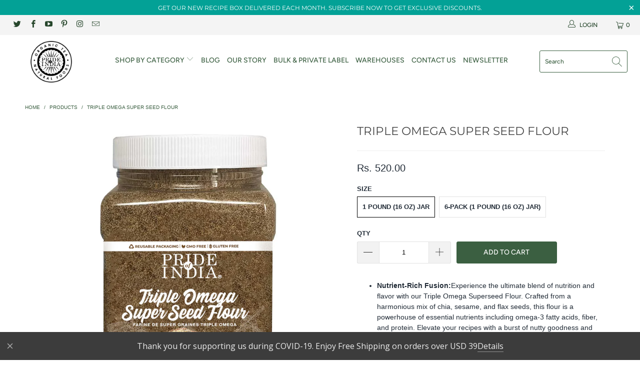

--- FILE ---
content_type: text/html; charset=utf-8
request_url: https://www.prideofindia.net.in/products/triple-omega-super-seed-flour
body_size: 77116
content:


 <!DOCTYPE html>
<html lang="en"> <head> <!-- MLveda code starts -->
 
  
  
<!-- MLveda code ends --> <meta name="google-site-verification" content="87BfZf4WQiv1EB5U209mCGHbJ20DOTbZgxyOqSGZvR4" /> <meta name="msvalidate.01" content="7208F6BDFAF9E535494B8402918AD522" /> <!-- SEO Manager 6.2.8 -->
<meta name='seomanager' content='6.2' />
<title>Triple Omega Super Seed Flour</title>
<meta name='description' content='Nutrient-Rich Fusion: Experience the ultimate blend of nutrition and flavor with our Triple Omega Superseed Flour. Crafted from a harmonious mix of chia, sesame, and flax seeds, this flour is a powerhouse of essential nutrients including omega-3 fatty acids, fiber, and protein. Elevate your recipes with a burst of nutt' /> 
<meta name="robots" content="index"> 
<meta name="robots" content="follow">
<meta name="google-site-verification" content="CX7p2-hjNIOO8df_DJiHJeG8ofIaZ_8louHh1-eXBoU" />

<script type="application/ld+json">
 {
 "@context": "https://schema.org",
 "@id": "https:\/\/www.prideofindia.net.in\/products\/triple-omega-super-seed-flour",
 "@type": "Product","sku": "B0CVHHSGLV","mpn": "B0CVHHSGLV","brand": {
 "@type": "Brand",
 "name": "Pride Of India"
 },
 "description": "\n\n\nNutrient-Rich Fusion: Experience the ultimate blend of nutrition and flavor with our Triple Omega Superseed Flour. Crafted from a harmonious mix of chia, sesame, and flax seeds, this flour is a powerhouse of essential nutrients including omega-3 fatty acids, fiber, and protein. Elevate your recipes with a burst of nutty goodness and enjoy the health benefits of this versatile flour in every bite.\n\n\nDynamic Flavor Profile: Indulge your taste buds with the rich, complex flavors of our Triple Omega Superseed Flour. From the earthy undertones of sesame seeds to the subtle sweetness of chia seeds, each ingredient contributes to a uniquely balanced taste profile. Whether used in baking, cooking, or as a topping, this flour adds depth and character to your favorite dishes, making every meal a culinary masterpiece.\n\n\nVersatile Culinary Companion: Unlock endless possibilities in the kitchen with our Triple Omega Superseed Flour. Its fine texture and rich flavor make it a versatile ingredient for a wide range of recipes, from hearty bread and savory crackers to wholesome pancakes and nutritious smoothies. With its impressive nutritional profile and delicious taste, this flour is a must-have addition to any pantry.\n\n\nConvenience Redefined: With the flour, there's no need for grinding or processing, saving you valuable time and effort in meal preparation. Its fine texture ensures effortless incorporation into various recipes, from baking to smoothies, making it a versatile pantry staple for busy lifestyles.\n\n\nAll-Natural Goodness: Experience the purity of nature in every bite with our Triple Omega Superseed Flour. Made from carefully selected chia, sesame, and flax seeds, and ground to perfection, this flour is free from additives, preservatives, and GMOs. Enjoy the peace of mind that comes from knowing you're nourishing your body with wholesome, all-natural ingredients.\n\n\nFinest Quality Our Promise: Elevate your culinary experience with Pride of India’s Triple Omega Superseed Flour, meticulously milled to perfection with a focus on freshness and quality. Sourced from premium seeds, including flaxseeds, chia seeds, and hemp seeds, our flour is crafted with precision and care to ensure optimal flavor and nutritional richness in every batch. With a commitment to purity and excellence, our flour is perfect for gluten-free baking, smoothies, and savory dishes, providing superior taste and nutritional benefits.\n\n\n\n\nIn the bustling realm of culinary innovation, emerges a true superhero: Triple Omega superseed flour, an amalgamation of chia, sesame, and flax seeds, igniting a revolution in both taste and nutrition. This dynamic blend embodies the essence of vitality, boasting a symphony of flavors and a treasure trove of health benefits within its humble granules. With the whisper of chia's delicate crunch, the earthy warmth of sesame, and the nutty richness of flax, each spoonful unveils a harmonious fusion that transcends the ordinary.\nFrom dawn till dusk, Triple Omega superseed flour reigns supreme, transforming ordinary recipes into extraordinary culinary creations. Picture morning pancakes, kissed by the sun and adorned with a crunchy crown of nutrient-rich goodness, or decadent chocolate chip cookies that marry indulgence with nourishment. In the savory realm, imagine golden-crusted fish fillets, their omega-rich armor sealing in succulence and flavor, or wholesome veggie burgers, boasting a satisfying crunch and a nutritional punch. With each dish, Triple Omega superseed flour weaves a tale of culinary prowess and wellness, inviting all who taste its magic to embark on a journey of delicious discovery and holistic nourishment.\n\n (function() { if(!window.hypervisualIsEditorContext) { var sliderOptions = { loop: true, autoplay: { delay: 4000 }, effect: 'slide', fadeEffect: { crossFade: true }, containerModifierClass: 'hypervisual__slider-container-', wrapperClass: 'hypervisual__slider-wrapper', slideClass: 'hypervisual__slider-slide', slideActiveClass: 'hypervisual__slider-slide-active', slideDuplicatedActiveClass: 'hypervisual__slider-slide-duplicate-active', slideVisibleClass: 'hypervisual__slider-slide-visible', slideDuplicateClass: 'hypervisual__slider-slide-duplicate', slideNextClass: 'hypervisual__slider-slide-next', slideDuplicatedNextClass: 'hypervisual__slider-slide-duplicate-next', slidePrevClass: 'hypervisual__slider-slide-prev', slideDuplicatedPrevClass: 'hypervisual__slider-slide-duplicate-prev', buttonDisabledClass: 'hypervisual__slider-button-disabled', lazyLoadingClass: 'hypervisual__slider-lazy', lazyStatusLoadingClass: 'hypervisual__slider-lazy-loading', lazyStatusLoadedClass: 'hypervisual__slider-lazy-loaded', lazyPreloaderClass: 'hypervisual__slider-lazy-preloader', preloaderClass: 'preloader', zoomContainerClass: 'hypervisual__slider-zoom-container', notificationClass: 'hypervisual__slider-notification' }; sliderOptions.pagination = { clickable: true, el: '.hypervisual__slider-pagination', bulletClass: 'hypervisual__slider-pagination-bullet', bulletActiveClass: 'hypervisual__slider-pagination-bullet-active', modifierClass: 'hypervisual__slider-pagination-', currentClass: 'hypervisual__slider-pagination-current', totalClass: 'hypervisual__slider-pagination-total', hiddenClass: 'hypervisual__slider-pagination-hidden', progressbarFillClass: 'hypervisual__slider-pagination-progressbar-fill', clickableClass: 'hypervisual__slider-pagination-clickable' }; sliderOptions.navigation = { nextEl: '.hypervisual__slider-button-next', prevEl: '.hypervisual__slider-button-prev', }; var slider = new Swiper ('#hypervisual__slider_1525511', sliderOptions); window.addEventListener(\"load\", function(event) { slider.el.className = slider.el.className.replace('hypervisual__slider-container-pending', ''); slider.update(); slider.pagination.render(); slider.pagination.update(); }); } })(); (function() { if(!window.hypervisualIsEditorContext) { var sliderOptions = { loop: true, autoplay: { delay: 4000 }, effect: 'slide', fadeEffect: { crossFade: true }, containerModifierClass: 'hypervisual__slider-container-', wrapperClass: 'hypervisual__slider-wrapper', slideClass: 'hypervisual__slider-slide', slideActiveClass: 'hypervisual__slider-slide-active', slideDuplicatedActiveClass: 'hypervisual__slider-slide-duplicate-active', slideVisibleClass: 'hypervisual__slider-slide-visible', slideDuplicateClass: 'hypervisual__slider-slide-duplicate', slideNextClass: 'hypervisual__slider-slide-next', slideDuplicatedNextClass: 'hypervisual__slider-slide-duplicate-next', slidePrevClass: 'hypervisual__slider-slide-prev', slideDuplicatedPrevClass: 'hypervisual__slider-slide-duplicate-prev', buttonDisabledClass: 'hypervisual__slider-button-disabled', lazyLoadingClass: 'hypervisual__slider-lazy', lazyStatusLoadingClass: 'hypervisual__slider-lazy-loading', lazyStatusLoadedClass: 'hypervisual__slider-lazy-loaded', lazyPreloaderClass: 'hypervisual__slider-lazy-preloader', preloaderClass: 'preloader', zoomContainerClass: 'hypervisual__slider-zoom-container', notificationClass: 'hypervisual__slider-notification' }; sliderOptions.pagination = { clickable: true, el: '.hypervisual__slider-pagination', bulletClass: 'hypervisual__slider-pagination-bullet', bulletActiveClass: 'hypervisual__slider-pagination-bullet-active', modifierClass: 'hypervisual__slider-pagination-', currentClass: 'hypervisual__slider-pagination-current', totalClass: 'hypervisual__slider-pagination-total', hiddenClass: 'hypervisual__slider-pagination-hidden', progressbarFillClass: 'hypervisual__slider-pagination-progressbar-fill', clickableClass: 'hypervisual__slider-pagination-clickable' }; sliderOptions.navigation = { nextEl: '.hypervisual__slider-button-next', prevEl: '.hypervisual__slider-button-prev', }; var slider = new Swiper ('#hypervisual__slider_704017507', sliderOptions); window.addEventListener(\"load\", function(event) { slider.el.className = slider.el.className.replace('hypervisual__slider-container-pending', ''); slider.update(); slider.pagination.render(); slider.pagination.update(); }); } })(); Nutrition Rich Triple omega seed flour is a nutritional dynamo, sharing the inherent superfood goodness of chia, flax, and sesame seeds. Flawless Texture Delicate chia, nutty sesame, and warm flax blend seamlessly in triple omega seed flour, crafting a flawless texture for all your culinary creations. Small Batch Fresh Crafted in small batches, our fresh milling process ensures nature's goodness, delivering high-quality flavor and nutrition in our healthy flour. Superfood Flour Magic Rich in complex textures and superfood nutrients, elevates smoothies and baked goods into delicious creations, perfect for a healthy lifestyle. Your Secret Ingredient for Healthy Living! Delicious Chia Pudding Super Seed Pudding Super Seed Pizza Crust Super Seed Crackers Super Omega Cookies Easy Chia Flour Tortillas (function() { if(!window.hypervisualIsEditorContext) { var sliderOptions = { loop: true, autoplay: { delay: 4000 }, effect: 'slide', fadeEffect: { crossFade: true }, containerModifierClass: 'hypervisual__slider-container-', wrapperClass: 'hypervisual__slider-wrapper', slideClass: 'hypervisual__slider-slide', slideActiveClass: 'hypervisual__slider-slide-active', slideDuplicatedActiveClass: 'hypervisual__slider-slide-duplicate-active', slideVisibleClass: 'hypervisual__slider-slide-visible', slideDuplicateClass: 'hypervisual__slider-slide-duplicate', slideNextClass: 'hypervisual__slider-slide-next', slideDuplicatedNextClass: 'hypervisual__slider-slide-duplicate-next', slidePrevClass: 'hypervisual__slider-slide-prev', slideDuplicatedPrevClass: 'hypervisual__slider-slide-duplicate-prev', buttonDisabledClass: 'hypervisual__slider-button-disabled', lazyLoadingClass: 'hypervisual__slider-lazy', lazyStatusLoadingClass: 'hypervisual__slider-lazy-loading', lazyStatusLoadedClass: 'hypervisual__slider-lazy-loaded', lazyPreloaderClass: 'hypervisual__slider-lazy-preloader', preloaderClass: 'preloader', zoomContainerClass: 'hypervisual__slider-zoom-container', notificationClass: 'hypervisual__slider-notification' }; sliderOptions.pagination = { clickable: true, el: '.hypervisual__slider-pagination', bulletClass: 'hypervisual__slider-pagination-bullet', bulletActiveClass: 'hypervisual__slider-pagination-bullet-active', modifierClass: 'hypervisual__slider-pagination-', currentClass: 'hypervisual__slider-pagination-current', totalClass: 'hypervisual__slider-pagination-total', hiddenClass: 'hypervisual__slider-pagination-hidden', progressbarFillClass: 'hypervisual__slider-pagination-progressbar-fill', clickableClass: 'hypervisual__slider-pagination-clickable' }; sliderOptions.navigation = { nextEl: '.hypervisual__slider-button-next', prevEl: '.hypervisual__slider-button-prev', }; var slider = new Swiper ('#hypervisual__slider_426998583', sliderOptions); window.addEventListener(\"load\", function(event) { slider.el.className = slider.el.className.replace('hypervisual__slider-container-pending', ''); slider.update(); slider.pagination.render(); slider.pagination.update(); }); } })(); ",
 "url": "https:\/\/www.prideofindia.net.in\/products\/triple-omega-super-seed-flour",
 "name": "Triple Omega Super Seed Flour","image": "https://www.prideofindia.net.in/cdn/shop/files/main-Tripleomega.jpg?v=1707991886","offers": [{
 "@type": "Offer","availability": "https://schema.org/InStock",
 "priceCurrency": "USD",
 "price": "520.00",
 "priceValidUntil": "2027-01-21",
 "itemCondition": "https://schema.org/NewCondition",
 "url": "https:\/\/www.prideofindia.net.in\/products\/triple-omega-super-seed-flour\/products\/triple-omega-super-seed-flour?variant=47601227202850",
 "image": "https://www.prideofindia.net.in/cdn/shop/files/main-Tripleomega.jpg?v=1707991886",
 "mpn": "B0CVHHSGLV","sku": "B0CVHHSGLV",
"gtin13": "8906046146455","seller": {
 "@type": "Organization",
 "name": "Pride Of India"
 }
 },{
 "@type": "Offer","availability": "https://schema.org/InStock",
 "priceCurrency": "USD",
 "price": "2120.00",
 "priceValidUntil": "2027-01-21",
 "itemCondition": "https://schema.org/NewCondition",
 "url": "https:\/\/www.prideofindia.net.in\/products\/triple-omega-super-seed-flour\/products\/triple-omega-super-seed-flour?variant=48262221234466",
 "image": "https://www.prideofindia.net.in/cdn/shop/files/TripleOmega_6pack.jpg?v=1713944976",
 "mpn": "B0D2YB9JSV","sku": "B0D2YB9JSV",
"gtin13": "8906046147568","seller": {
 "@type": "Organization",
 "name": "Pride Of India"
 }
 }]}</script>
<!-- end: SEO Manager 6.2.8 --> <meta charset="utf-8"> <meta http-equiv="cleartype" content="on"> <meta name="robots" content="index,follow"> <!-- Mobile Specific Metas --> <meta name="HandheldFriendly" content="True"> <meta name="MobileOptimized" content="320"> <meta name="viewport" content="width=device-width,initial-scale=1"> <meta name="theme-color" content="#ffffff"> <link rel="preconnect dns-prefetch" href="https://fonts.shopifycdn.com" /> <link rel="preconnect dns-prefetch" href="https://cdn.shopify.com" /> <link rel="preconnect dns-prefetch" href="https://v.shopify.com" /> <link rel="preconnect dns-prefetch" href="https://cdn.shopifycloud.com" /> <link rel="stylesheet" href="https://cdnjs.cloudflare.com/ajax/libs/fancybox/3.5.6/jquery.fancybox.css"> <!-- Stylesheets for Turbo 4.1.5 --> <link href="//www.prideofindia.net.in/cdn/shop/t/14/assets/styles.scss.css?v=152645892671937702561764603884" rel="stylesheet" type="text/css" media="all" /> <script>
      window.lazySizesConfig = window.lazySizesConfig || {};

      lazySizesConfig.expand = 300;
      lazySizesConfig.loadHidden = false;

      /*! lazysizes - v4.1.4 */
      !function(a,b){var c=b(a,a.document);a.lazySizes=c,"object"==typeof module&&module.exports&&(module.exports=c)}(window,function(a,b){"use strict";if(b.getElementsByClassName){var c,d,e=b.documentElement,f=a.Date,g=a.HTMLPictureElement,h="addEventListener",i="getAttribute",j=a[h],k=a.setTimeout,l=a.requestAnimationFrame||k,m=a.requestIdleCallback,n=/^picture$/i,o=["load","error","lazyincluded","_lazyloaded"],p={},q=Array.prototype.forEach,r=function(a,b){return p[b]||(p[b]=new RegExp("(\\s|^)"+b+"(\\s|$)")),p[b].test(a[i]("class")||"")&&p[b]},s=function(a,b){r(a,b)||a.setAttribute("class",(a[i]("class")||"").trim()+" "+b)},t=function(a,b){var c;(c=r(a,b))&&a.setAttribute("class",(a[i]("class")||"").replace(c," "))},u=function(a,b,c){var d=c?h:"removeEventListener";c&&u(a,b),o.forEach(function(c){a[d](c,b)})},v=function(a,d,e,f,g){var h=b.createEvent("Event");return e||(e={}),e.instance=c,h.initEvent(d,!f,!g),h.detail=e,a.dispatchEvent(h),h},w=function(b,c){var e;!g&&(e=a.picturefill||d.pf)?(c&&c.src&&!b[i]("srcset")&&b.setAttribute("srcset",c.src),e({reevaluate:!0,elements:[b]})):c&&c.src&&(b.src=c.src)},x=function(a,b){return(getComputedStyle(a,null)||{})[b]},y=function(a,b,c){for(c=c||a.offsetWidth;c<d.minSize&&b&&!a._lazysizesWidth;)c=b.offsetWidth,b=b.parentNode;return c},z=function(){var a,c,d=[],e=[],f=d,g=function(){var b=f;for(f=d.length?e:d,a=!0,c=!1;b.length;)b.shift()();a=!1},h=function(d,e){a&&!e?d.apply(this,arguments):(f.push(d),c||(c=!0,(b.hidden?k:l)(g)))};return h._lsFlush=g,h}(),A=function(a,b){return b?function(){z(a)}:function(){var b=this,c=arguments;z(function(){a.apply(b,c)})}},B=function(a){var b,c=0,e=d.throttleDelay,g=d.ricTimeout,h=function(){b=!1,c=f.now(),a()},i=m&&g>49?function(){m(h,{timeout:g}),g!==d.ricTimeout&&(g=d.ricTimeout)}:A(function(){k(h)},!0);return function(a){var d;(a=a===!0)&&(g=33),b||(b=!0,d=e-(f.now()-c),0>d&&(d=0),a||9>d?i():k(i,d))}},C=function(a){var b,c,d=99,e=function(){b=null,a()},g=function(){var a=f.now()-c;d>a?k(g,d-a):(m||e)(e)};return function(){c=f.now(),b||(b=k(g,d))}};!function(){var b,c={lazyClass:"lazyload",loadedClass:"lazyloaded",loadingClass:"lazyloading",preloadClass:"lazypreload",errorClass:"lazyerror",autosizesClass:"lazyautosizes",srcAttr:"data-src",srcsetAttr:"data-srcset",sizesAttr:"data-sizes",minSize:40,customMedia:{},init:!0,expFactor:1.5,hFac:.8,loadMode:2,loadHidden:!0,ricTimeout:0,throttleDelay:125};d=a.lazySizesConfig||a.lazysizesConfig||{};for(b in c)b in d||(d[b]=c[b]);a.lazySizesConfig=d,k(function(){d.init&&F()})}();var D=function(){var g,l,m,o,p,y,D,F,G,H,I,J,K,L,M=/^img$/i,N=/^iframe$/i,O="onscroll"in a&&!/(gle|ing)bot/.test(navigator.userAgent),P=0,Q=0,R=0,S=-1,T=function(a){R--,a&&a.target&&u(a.target,T),(!a||0>R||!a.target)&&(R=0)},U=function(a,c){var d,f=a,g="hidden"==x(b.body,"visibility")||"hidden"!=x(a.parentNode,"visibility")&&"hidden"!=x(a,"visibility");for(F-=c,I+=c,G-=c,H+=c;g&&(f=f.offsetParent)&&f!=b.body&&f!=e;)g=(x(f,"opacity")||1)>0,g&&"visible"!=x(f,"overflow")&&(d=f.getBoundingClientRect(),g=H>d.left&&G<d.right&&I>d.top-1&&F<d.bottom+1);return g},V=function(){var a,f,h,j,k,m,n,p,q,r=c.elements;if((o=d.loadMode)&&8>R&&(a=r.length)){f=0,S++,null==K&&("expand"in d||(d.expand=e.clientHeight>500&&e.clientWidth>500?500:370),J=d.expand,K=J*d.expFactor),K>Q&&1>R&&S>2&&o>2&&!b.hidden?(Q=K,S=0):Q=o>1&&S>1&&6>R?J:P;for(;a>f;f++)if(r[f]&&!r[f]._lazyRace)if(O)if((p=r[f][i]("data-expand"))&&(m=1*p)||(m=Q),q!==m&&(y=innerWidth+m*L,D=innerHeight+m,n=-1*m,q=m),h=r[f].getBoundingClientRect(),(I=h.bottom)>=n&&(F=h.top)<=D&&(H=h.right)>=n*L&&(G=h.left)<=y&&(I||H||G||F)&&(d.loadHidden||"hidden"!=x(r[f],"visibility"))&&(l&&3>R&&!p&&(3>o||4>S)||U(r[f],m))){if(ba(r[f]),k=!0,R>9)break}else!k&&l&&!j&&4>R&&4>S&&o>2&&(g[0]||d.preloadAfterLoad)&&(g[0]||!p&&(I||H||G||F||"auto"!=r[f][i](d.sizesAttr)))&&(j=g[0]||r[f]);else ba(r[f]);j&&!k&&ba(j)}},W=B(V),X=function(a){s(a.target,d.loadedClass),t(a.target,d.loadingClass),u(a.target,Z),v(a.target,"lazyloaded")},Y=A(X),Z=function(a){Y({target:a.target})},$=function(a,b){try{a.contentWindow.location.replace(b)}catch(c){a.src=b}},_=function(a){var b,c=a[i](d.srcsetAttr);(b=d.customMedia[a[i]("data-media")||a[i]("media")])&&a.setAttribute("media",b),c&&a.setAttribute("srcset",c)},aa=A(function(a,b,c,e,f){var g,h,j,l,o,p;(o=v(a,"lazybeforeunveil",b)).defaultPrevented||(e&&(c?s(a,d.autosizesClass):a.setAttribute("sizes",e)),h=a[i](d.srcsetAttr),g=a[i](d.srcAttr),f&&(j=a.parentNode,l=j&&n.test(j.nodeName||"")),p=b.firesLoad||"src"in a&&(h||g||l),o={target:a},p&&(u(a,T,!0),clearTimeout(m),m=k(T,2500),s(a,d.loadingClass),u(a,Z,!0)),l&&q.call(j.getElementsByTagName("source"),_),h?a.setAttribute("srcset",h):g&&!l&&(N.test(a.nodeName)?$(a,g):a.src=g),f&&(h||l)&&w(a,{src:g})),a._lazyRace&&delete a._lazyRace,t(a,d.lazyClass),z(function(){(!p||a.complete&&a.naturalWidth>1)&&(p?T(o):R--,X(o))},!0)}),ba=function(a){var b,c=M.test(a.nodeName),e=c&&(a[i](d.sizesAttr)||a[i]("sizes")),f="auto"==e;(!f&&l||!c||!a[i]("src")&&!a.srcset||a.complete||r(a,d.errorClass)||!r(a,d.lazyClass))&&(b=v(a,"lazyunveilread").detail,f&&E.updateElem(a,!0,a.offsetWidth),a._lazyRace=!0,R++,aa(a,b,f,e,c))},ca=function(){if(!l){if(f.now()-p<999)return void k(ca,999);var a=C(function(){d.loadMode=3,W()});l=!0,d.loadMode=3,W(),j("scroll",function(){3==d.loadMode&&(d.loadMode=2),a()},!0)}};return{_:function(){p=f.now(),c.elements=b.getElementsByClassName(d.lazyClass),g=b.getElementsByClassName(d.lazyClass+" "+d.preloadClass),L=d.hFac,j("scroll",W,!0),j("resize",W,!0),a.MutationObserver?new MutationObserver(W).observe(e,{childList:!0,subtree:!0,attributes:!0}):(e[h]("DOMNodeInserted",W,!0),e[h]("DOMAttrModified",W,!0),setInterval(W,999)),j("hashchange",W,!0),["focus","mouseover","click","load","transitionend","animationend","webkitAnimationEnd"].forEach(function(a){b[h](a,W,!0)}),/d$|^c/.test(b.readyState)?ca():(j("load",ca),b[h]("DOMContentLoaded",W),k(ca,2e4)),c.elements.length?(V(),z._lsFlush()):W()},checkElems:W,unveil:ba}}(),E=function(){var a,c=A(function(a,b,c,d){var e,f,g;if(a._lazysizesWidth=d,d+="px",a.setAttribute("sizes",d),n.test(b.nodeName||""))for(e=b.getElementsByTagName("source"),f=0,g=e.length;g>f;f++)e[f].setAttribute("sizes",d);c.detail.dataAttr||w(a,c.detail)}),e=function(a,b,d){var e,f=a.parentNode;f&&(d=y(a,f,d),e=v(a,"lazybeforesizes",{width:d,dataAttr:!!b}),e.defaultPrevented||(d=e.detail.width,d&&d!==a._lazysizesWidth&&c(a,f,e,d)))},f=function(){var b,c=a.length;if(c)for(b=0;c>b;b++)e(a[b])},g=C(f);return{_:function(){a=b.getElementsByClassName(d.autosizesClass),j("resize",g)},checkElems:g,updateElem:e}}(),F=function(){F.i||(F.i=!0,E._(),D._())};return c={cfg:d,autoSizer:E,loader:D,init:F,uP:w,aC:s,rC:t,hC:r,fire:v,gW:y,rAF:z}}});

      /*! lazysizes - v4.1.4 */
      !function(a,b){var c=function(){b(a.lazySizes),a.removeEventListener("lazyunveilread",c,!0)};b=b.bind(null,a,a.document),"object"==typeof module&&module.exports?b(require("lazysizes")):a.lazySizes?c():a.addEventListener("lazyunveilread",c,!0)}(window,function(a,b,c){"use strict";function d(){this.ratioElems=b.getElementsByClassName("lazyaspectratio"),this._setupEvents(),this.processImages()}if(a.addEventListener){var e,f,g,h=Array.prototype.forEach,i=/^picture$/i,j="data-aspectratio",k="img["+j+"]",l=function(b){return a.matchMedia?(l=function(a){return!a||(matchMedia(a)||{}).matches})(b):a.Modernizr&&Modernizr.mq?!b||Modernizr.mq(b):!b},m=c.aC,n=c.rC,o=c.cfg;d.prototype={_setupEvents:function(){var a=this,c=function(b){b.naturalWidth<36?a.addAspectRatio(b,!0):a.removeAspectRatio(b,!0)},d=function(){a.processImages()};b.addEventListener("load",function(a){a.target.getAttribute&&a.target.getAttribute(j)&&c(a.target)},!0),addEventListener("resize",function(){var b,d=function(){h.call(a.ratioElems,c)};return function(){clearTimeout(b),b=setTimeout(d,99)}}()),b.addEventListener("DOMContentLoaded",d),addEventListener("load",d)},processImages:function(a){var c,d;a||(a=b),c="length"in a&&!a.nodeName?a:a.querySelectorAll(k);for(d=0;d<c.length;d++)c[d].naturalWidth>36?this.removeAspectRatio(c[d]):this.addAspectRatio(c[d])},getSelectedRatio:function(a){var b,c,d,e,f,g=a.parentNode;if(g&&i.test(g.nodeName||""))for(d=g.getElementsByTagName("source"),b=0,c=d.length;c>b;b++)if(e=d[b].getAttribute("data-media")||d[b].getAttribute("media"),o.customMedia[e]&&(e=o.customMedia[e]),l(e)){f=d[b].getAttribute(j);break}return f||a.getAttribute(j)||""},parseRatio:function(){var a=/^\s*([+\d\.]+)(\s*[\/x]\s*([+\d\.]+))?\s*$/,b={};return function(c){var d;return!b[c]&&(d=c.match(a))&&(d[3]?b[c]=d[1]/d[3]:b[c]=1*d[1]),b[c]}}(),addAspectRatio:function(b,c){var d,e=b.offsetWidth,f=b.offsetHeight;return c||m(b,"lazyaspectratio"),36>e&&0>=f?void((e||f&&a.console)&&console.log("Define width or height of image, so we can calculate the other dimension")):(d=this.getSelectedRatio(b),d=this.parseRatio(d),void(d&&(e?b.style.height=e/d+"px":b.style.width=f*d+"px")))},removeAspectRatio:function(a){n(a,"lazyaspectratio"),a.style.height="",a.style.width="",a.removeAttribute(j)}},f=function(){g=a.jQuery||a.Zepto||a.shoestring||a.$,g&&g.fn&&!g.fn.imageRatio&&g.fn.filter&&g.fn.add&&g.fn.find?g.fn.imageRatio=function(){return e.processImages(this.find(k).add(this.filter(k))),this}:g=!1},f(),setTimeout(f),e=new d,a.imageRatio=e,"object"==typeof module&&module.exports?module.exports=e:"function"==typeof define&&define.amd&&define(e)}});

        /*! lazysizes - v4.1.5 */
        !function(a,b){var c=function(){b(a.lazySizes),a.removeEventListener("lazyunveilread",c,!0)};b=b.bind(null,a,a.document),"object"==typeof module&&module.exports?b(require("lazysizes")):a.lazySizes?c():a.addEventListener("lazyunveilread",c,!0)}(window,function(a,b,c){"use strict";if(a.addEventListener){var d=/\s+/g,e=/\s*\|\s+|\s+\|\s*/g,f=/^(.+?)(?:\s+\[\s*(.+?)\s*\])(?:\s+\[\s*(.+?)\s*\])?$/,g=/^\s*\(*\s*type\s*:\s*(.+?)\s*\)*\s*$/,h=/\(|\)|'/,i={contain:1,cover:1},j=function(a){var b=c.gW(a,a.parentNode);return(!a._lazysizesWidth||b>a._lazysizesWidth)&&(a._lazysizesWidth=b),a._lazysizesWidth},k=function(a){var b;return b=(getComputedStyle(a)||{getPropertyValue:function(){}}).getPropertyValue("background-size"),!i[b]&&i[a.style.backgroundSize]&&(b=a.style.backgroundSize),b},l=function(a,b){if(b){var c=b.match(g);c&&c[1]?a.setAttribute("type",c[1]):a.setAttribute("media",lazySizesConfig.customMedia[b]||b)}},m=function(a,c,g){var h=b.createElement("picture"),i=c.getAttribute(lazySizesConfig.sizesAttr),j=c.getAttribute("data-ratio"),k=c.getAttribute("data-optimumx");c._lazybgset&&c._lazybgset.parentNode==c&&c.removeChild(c._lazybgset),Object.defineProperty(g,"_lazybgset",{value:c,writable:!0}),Object.defineProperty(c,"_lazybgset",{value:h,writable:!0}),a=a.replace(d," ").split(e),h.style.display="none",g.className=lazySizesConfig.lazyClass,1!=a.length||i||(i="auto"),a.forEach(function(a){var c,d=b.createElement("source");i&&"auto"!=i&&d.setAttribute("sizes",i),(c=a.match(f))?(d.setAttribute(lazySizesConfig.srcsetAttr,c[1]),l(d,c[2]),l(d,c[3])):d.setAttribute(lazySizesConfig.srcsetAttr,a),h.appendChild(d)}),i&&(g.setAttribute(lazySizesConfig.sizesAttr,i),c.removeAttribute(lazySizesConfig.sizesAttr),c.removeAttribute("sizes")),k&&g.setAttribute("data-optimumx",k),j&&g.setAttribute("data-ratio",j),h.appendChild(g),c.appendChild(h)},n=function(a){if(a.target._lazybgset){var b=a.target,d=b._lazybgset,e=b.currentSrc||b.src;if(e){var f=c.fire(d,"bgsetproxy",{src:e,useSrc:h.test(e)?JSON.stringify(e):e});f.defaultPrevented||(d.style.backgroundImage="url("+f.detail.useSrc+")")}b._lazybgsetLoading&&(c.fire(d,"_lazyloaded",{},!1,!0),delete b._lazybgsetLoading)}};addEventListener("lazybeforeunveil",function(a){var d,e,f;!a.defaultPrevented&&(d=a.target.getAttribute("data-bgset"))&&(f=a.target,e=b.createElement("img"),e.alt="",e._lazybgsetLoading=!0,a.detail.firesLoad=!0,m(d,f,e),setTimeout(function(){c.loader.unveil(e),c.rAF(function(){c.fire(e,"_lazyloaded",{},!0,!0),e.complete&&n({target:e})})}))}),b.addEventListener("load",n,!0),a.addEventListener("lazybeforesizes",function(a){if(a.detail.instance==c&&a.target._lazybgset&&a.detail.dataAttr){var b=a.target._lazybgset,d=k(b);i[d]&&(a.target._lazysizesParentFit=d,c.rAF(function(){a.target.setAttribute("data-parent-fit",d),a.target._lazysizesParentFit&&delete a.target._lazysizesParentFit}))}},!0),b.documentElement.addEventListener("lazybeforesizes",function(a){!a.defaultPrevented&&a.target._lazybgset&&a.detail.instance==c&&(a.detail.width=j(a.target._lazybgset))})}});</script> <link rel="shortcut icon" type="image/x-icon" href="//www.prideofindia.net.in/cdn/shop/files/circular_logo4_410x_7ec42d92-4686-4eb0-bed0-9a429aac3fec_180x180.png?v=1613516462"> <link rel="apple-touch-icon" href="//www.prideofindia.net.in/cdn/shop/files/circular_logo4_410x_7ec42d92-4686-4eb0-bed0-9a429aac3fec_180x180.png?v=1613516462"/> <link rel="apple-touch-icon" sizes="57x57" href="//www.prideofindia.net.in/cdn/shop/files/circular_logo4_410x_7ec42d92-4686-4eb0-bed0-9a429aac3fec_57x57.png?v=1613516462"/> <link rel="apple-touch-icon" sizes="60x60" href="//www.prideofindia.net.in/cdn/shop/files/circular_logo4_410x_7ec42d92-4686-4eb0-bed0-9a429aac3fec_60x60.png?v=1613516462"/> <link rel="apple-touch-icon" sizes="72x72" href="//www.prideofindia.net.in/cdn/shop/files/circular_logo4_410x_7ec42d92-4686-4eb0-bed0-9a429aac3fec_72x72.png?v=1613516462"/> <link rel="apple-touch-icon" sizes="76x76" href="//www.prideofindia.net.in/cdn/shop/files/circular_logo4_410x_7ec42d92-4686-4eb0-bed0-9a429aac3fec_76x76.png?v=1613516462"/> <link rel="apple-touch-icon" sizes="114x114" href="//www.prideofindia.net.in/cdn/shop/files/circular_logo4_410x_7ec42d92-4686-4eb0-bed0-9a429aac3fec_114x114.png?v=1613516462"/> <link rel="apple-touch-icon" sizes="180x180" href="//www.prideofindia.net.in/cdn/shop/files/circular_logo4_410x_7ec42d92-4686-4eb0-bed0-9a429aac3fec_180x180.png?v=1613516462"/> <link rel="apple-touch-icon" sizes="228x228" href="//www.prideofindia.net.in/cdn/shop/files/circular_logo4_410x_7ec42d92-4686-4eb0-bed0-9a429aac3fec_228x228.png?v=1613516462"/> <link rel="canonical" href="https://www.prideofindia.net.in/products/triple-omega-super-seed-flour" /> <script>window.performance && window.performance.mark && window.performance.mark('shopify.content_for_header.start');</script><meta name="google-site-verification" content="8VXyBRWijXWdhqc8J9fWDq3urxJq2RYhr0lcbCXxOiQ">
<meta name="google-site-verification" content="r_dXnpcg0qBcfpPGaZXjX9SUXAri4FiIF1nQO1pW6RQ">
<meta name="google-site-verification" content="hE59qF142WhUK-5QhknU_1I_1GcGJZxeocMXMEjHlHQ">
<meta id="shopify-digital-wallet" name="shopify-digital-wallet" content="/8464264/digital_wallets/dialog">
<meta name="shopify-checkout-api-token" content="8aaed6f2d570c3cf8cb2aa79afd86efe">
<meta id="in-context-paypal-metadata" data-shop-id="8464264" data-venmo-supported="false" data-environment="production" data-locale="en_US" data-paypal-v4="true" data-currency="INR">
<link rel="alternate" hreflang="x-default" href="https://www.prideofindia.co/products/triple-omega-super-seed-flour">
<link rel="alternate" hreflang="en" href="https://www.prideofindia.co/products/triple-omega-super-seed-flour">
<link rel="alternate" hreflang="en-CA" href="https://www.prideofindia.ca/products/triple-omega-super-seed-flour">
<link rel="alternate" hreflang="en-IN" href="https://www.prideofindia.net.in/products/triple-omega-super-seed-flour">
<link rel="alternate" hreflang="en-GB" href="https://www.prideofindia.co.uk/products/triple-omega-super-seed-flour">
<link rel="alternate" hreflang="en-AC" href="https://www.prideindiabrands.com/products/triple-omega-super-seed-flour">
<link rel="alternate" hreflang="en-AF" href="https://www.prideindiabrands.com/products/triple-omega-super-seed-flour">
<link rel="alternate" hreflang="en-AG" href="https://www.prideindiabrands.com/products/triple-omega-super-seed-flour">
<link rel="alternate" hreflang="en-AI" href="https://www.prideindiabrands.com/products/triple-omega-super-seed-flour">
<link rel="alternate" hreflang="en-AL" href="https://www.prideindiabrands.com/products/triple-omega-super-seed-flour">
<link rel="alternate" hreflang="en-AM" href="https://www.prideindiabrands.com/products/triple-omega-super-seed-flour">
<link rel="alternate" hreflang="en-AO" href="https://www.prideindiabrands.com/products/triple-omega-super-seed-flour">
<link rel="alternate" hreflang="en-AR" href="https://www.prideindiabrands.com/products/triple-omega-super-seed-flour">
<link rel="alternate" hreflang="en-AW" href="https://www.prideindiabrands.com/products/triple-omega-super-seed-flour">
<link rel="alternate" hreflang="en-AZ" href="https://www.prideindiabrands.com/products/triple-omega-super-seed-flour">
<link rel="alternate" hreflang="en-BA" href="https://www.prideindiabrands.com/products/triple-omega-super-seed-flour">
<link rel="alternate" hreflang="en-BB" href="https://www.prideindiabrands.com/products/triple-omega-super-seed-flour">
<link rel="alternate" hreflang="en-BD" href="https://www.prideindiabrands.com/products/triple-omega-super-seed-flour">
<link rel="alternate" hreflang="en-BF" href="https://www.prideindiabrands.com/products/triple-omega-super-seed-flour">
<link rel="alternate" hreflang="en-BG" href="https://www.prideindiabrands.com/products/triple-omega-super-seed-flour">
<link rel="alternate" hreflang="en-BH" href="https://www.prideindiabrands.com/products/triple-omega-super-seed-flour">
<link rel="alternate" hreflang="en-BI" href="https://www.prideindiabrands.com/products/triple-omega-super-seed-flour">
<link rel="alternate" hreflang="en-BJ" href="https://www.prideindiabrands.com/products/triple-omega-super-seed-flour">
<link rel="alternate" hreflang="en-BM" href="https://www.prideindiabrands.com/products/triple-omega-super-seed-flour">
<link rel="alternate" hreflang="en-BN" href="https://www.prideindiabrands.com/products/triple-omega-super-seed-flour">
<link rel="alternate" hreflang="en-BO" href="https://www.prideindiabrands.com/products/triple-omega-super-seed-flour">
<link rel="alternate" hreflang="en-BQ" href="https://www.prideindiabrands.com/products/triple-omega-super-seed-flour">
<link rel="alternate" hreflang="en-BR" href="https://www.prideindiabrands.com/products/triple-omega-super-seed-flour">
<link rel="alternate" hreflang="en-BS" href="https://www.prideindiabrands.com/products/triple-omega-super-seed-flour">
<link rel="alternate" hreflang="en-BT" href="https://www.prideindiabrands.com/products/triple-omega-super-seed-flour">
<link rel="alternate" hreflang="en-BW" href="https://www.prideindiabrands.com/products/triple-omega-super-seed-flour">
<link rel="alternate" hreflang="en-BY" href="https://www.prideindiabrands.com/products/triple-omega-super-seed-flour">
<link rel="alternate" hreflang="en-BZ" href="https://www.prideindiabrands.com/products/triple-omega-super-seed-flour">
<link rel="alternate" hreflang="en-CC" href="https://www.prideindiabrands.com/products/triple-omega-super-seed-flour">
<link rel="alternate" hreflang="en-CD" href="https://www.prideindiabrands.com/products/triple-omega-super-seed-flour">
<link rel="alternate" hreflang="en-CF" href="https://www.prideindiabrands.com/products/triple-omega-super-seed-flour">
<link rel="alternate" hreflang="en-CG" href="https://www.prideindiabrands.com/products/triple-omega-super-seed-flour">
<link rel="alternate" hreflang="en-CH" href="https://www.prideindiabrands.com/products/triple-omega-super-seed-flour">
<link rel="alternate" hreflang="en-CI" href="https://www.prideindiabrands.com/products/triple-omega-super-seed-flour">
<link rel="alternate" hreflang="en-CK" href="https://www.prideindiabrands.com/products/triple-omega-super-seed-flour">
<link rel="alternate" hreflang="en-CL" href="https://www.prideindiabrands.com/products/triple-omega-super-seed-flour">
<link rel="alternate" hreflang="en-CM" href="https://www.prideindiabrands.com/products/triple-omega-super-seed-flour">
<link rel="alternate" hreflang="en-CN" href="https://www.prideindiabrands.com/products/triple-omega-super-seed-flour">
<link rel="alternate" hreflang="en-CO" href="https://www.prideindiabrands.com/products/triple-omega-super-seed-flour">
<link rel="alternate" hreflang="en-CR" href="https://www.prideindiabrands.com/products/triple-omega-super-seed-flour">
<link rel="alternate" hreflang="en-CV" href="https://www.prideindiabrands.com/products/triple-omega-super-seed-flour">
<link rel="alternate" hreflang="en-CW" href="https://www.prideindiabrands.com/products/triple-omega-super-seed-flour">
<link rel="alternate" hreflang="en-CX" href="https://www.prideindiabrands.com/products/triple-omega-super-seed-flour">
<link rel="alternate" hreflang="en-CZ" href="https://www.prideindiabrands.com/products/triple-omega-super-seed-flour">
<link rel="alternate" hreflang="en-DJ" href="https://www.prideindiabrands.com/products/triple-omega-super-seed-flour">
<link rel="alternate" hreflang="en-DK" href="https://www.prideindiabrands.com/products/triple-omega-super-seed-flour">
<link rel="alternate" hreflang="en-DM" href="https://www.prideindiabrands.com/products/triple-omega-super-seed-flour">
<link rel="alternate" hreflang="en-DO" href="https://www.prideindiabrands.com/products/triple-omega-super-seed-flour">
<link rel="alternate" hreflang="en-DZ" href="https://www.prideindiabrands.com/products/triple-omega-super-seed-flour">
<link rel="alternate" hreflang="en-EC" href="https://www.prideindiabrands.com/products/triple-omega-super-seed-flour">
<link rel="alternate" hreflang="en-EG" href="https://www.prideindiabrands.com/products/triple-omega-super-seed-flour">
<link rel="alternate" hreflang="en-EH" href="https://www.prideindiabrands.com/products/triple-omega-super-seed-flour">
<link rel="alternate" hreflang="en-ER" href="https://www.prideindiabrands.com/products/triple-omega-super-seed-flour">
<link rel="alternate" hreflang="en-ET" href="https://www.prideindiabrands.com/products/triple-omega-super-seed-flour">
<link rel="alternate" hreflang="en-FJ" href="https://www.prideindiabrands.com/products/triple-omega-super-seed-flour">
<link rel="alternate" hreflang="en-FK" href="https://www.prideindiabrands.com/products/triple-omega-super-seed-flour">
<link rel="alternate" hreflang="en-FO" href="https://www.prideindiabrands.com/products/triple-omega-super-seed-flour">
<link rel="alternate" hreflang="en-GA" href="https://www.prideindiabrands.com/products/triple-omega-super-seed-flour">
<link rel="alternate" hreflang="en-GD" href="https://www.prideindiabrands.com/products/triple-omega-super-seed-flour">
<link rel="alternate" hreflang="en-GE" href="https://www.prideindiabrands.com/products/triple-omega-super-seed-flour">
<link rel="alternate" hreflang="en-GG" href="https://www.prideindiabrands.com/products/triple-omega-super-seed-flour">
<link rel="alternate" hreflang="en-GH" href="https://www.prideindiabrands.com/products/triple-omega-super-seed-flour">
<link rel="alternate" hreflang="en-GI" href="https://www.prideindiabrands.com/products/triple-omega-super-seed-flour">
<link rel="alternate" hreflang="en-GL" href="https://www.prideindiabrands.com/products/triple-omega-super-seed-flour">
<link rel="alternate" hreflang="en-GM" href="https://www.prideindiabrands.com/products/triple-omega-super-seed-flour">
<link rel="alternate" hreflang="en-GN" href="https://www.prideindiabrands.com/products/triple-omega-super-seed-flour">
<link rel="alternate" hreflang="en-GQ" href="https://www.prideindiabrands.com/products/triple-omega-super-seed-flour">
<link rel="alternate" hreflang="en-GS" href="https://www.prideindiabrands.com/products/triple-omega-super-seed-flour">
<link rel="alternate" hreflang="en-GT" href="https://www.prideindiabrands.com/products/triple-omega-super-seed-flour">
<link rel="alternate" hreflang="en-GW" href="https://www.prideindiabrands.com/products/triple-omega-super-seed-flour">
<link rel="alternate" hreflang="en-GY" href="https://www.prideindiabrands.com/products/triple-omega-super-seed-flour">
<link rel="alternate" hreflang="en-HK" href="https://www.prideindiabrands.com/products/triple-omega-super-seed-flour">
<link rel="alternate" hreflang="en-HN" href="https://www.prideindiabrands.com/products/triple-omega-super-seed-flour">
<link rel="alternate" hreflang="en-HT" href="https://www.prideindiabrands.com/products/triple-omega-super-seed-flour">
<link rel="alternate" hreflang="en-HU" href="https://www.prideindiabrands.com/products/triple-omega-super-seed-flour">
<link rel="alternate" hreflang="en-ID" href="https://www.prideindiabrands.com/products/triple-omega-super-seed-flour">
<link rel="alternate" hreflang="en-IL" href="https://www.prideindiabrands.com/products/triple-omega-super-seed-flour">
<link rel="alternate" hreflang="en-IM" href="https://www.prideindiabrands.com/products/triple-omega-super-seed-flour">
<link rel="alternate" hreflang="en-IO" href="https://www.prideindiabrands.com/products/triple-omega-super-seed-flour">
<link rel="alternate" hreflang="en-IQ" href="https://www.prideindiabrands.com/products/triple-omega-super-seed-flour">
<link rel="alternate" hreflang="en-IS" href="https://www.prideindiabrands.com/products/triple-omega-super-seed-flour">
<link rel="alternate" hreflang="en-JE" href="https://www.prideindiabrands.com/products/triple-omega-super-seed-flour">
<link rel="alternate" hreflang="en-JM" href="https://www.prideindiabrands.com/products/triple-omega-super-seed-flour">
<link rel="alternate" hreflang="en-JO" href="https://www.prideindiabrands.com/products/triple-omega-super-seed-flour">
<link rel="alternate" hreflang="en-KE" href="https://www.prideindiabrands.com/products/triple-omega-super-seed-flour">
<link rel="alternate" hreflang="en-KG" href="https://www.prideindiabrands.com/products/triple-omega-super-seed-flour">
<link rel="alternate" hreflang="en-KH" href="https://www.prideindiabrands.com/products/triple-omega-super-seed-flour">
<link rel="alternate" hreflang="en-KI" href="https://www.prideindiabrands.com/products/triple-omega-super-seed-flour">
<link rel="alternate" hreflang="en-KM" href="https://www.prideindiabrands.com/products/triple-omega-super-seed-flour">
<link rel="alternate" hreflang="en-KN" href="https://www.prideindiabrands.com/products/triple-omega-super-seed-flour">
<link rel="alternate" hreflang="en-KR" href="https://www.prideindiabrands.com/products/triple-omega-super-seed-flour">
<link rel="alternate" hreflang="en-KW" href="https://www.prideindiabrands.com/products/triple-omega-super-seed-flour">
<link rel="alternate" hreflang="en-KY" href="https://www.prideindiabrands.com/products/triple-omega-super-seed-flour">
<link rel="alternate" hreflang="en-KZ" href="https://www.prideindiabrands.com/products/triple-omega-super-seed-flour">
<link rel="alternate" hreflang="en-LA" href="https://www.prideindiabrands.com/products/triple-omega-super-seed-flour">
<link rel="alternate" hreflang="en-LB" href="https://www.prideindiabrands.com/products/triple-omega-super-seed-flour">
<link rel="alternate" hreflang="en-LC" href="https://www.prideindiabrands.com/products/triple-omega-super-seed-flour">
<link rel="alternate" hreflang="en-LI" href="https://www.prideindiabrands.com/products/triple-omega-super-seed-flour">
<link rel="alternate" hreflang="en-LK" href="https://www.prideindiabrands.com/products/triple-omega-super-seed-flour">
<link rel="alternate" hreflang="en-LR" href="https://www.prideindiabrands.com/products/triple-omega-super-seed-flour">
<link rel="alternate" hreflang="en-LS" href="https://www.prideindiabrands.com/products/triple-omega-super-seed-flour">
<link rel="alternate" hreflang="en-LY" href="https://www.prideindiabrands.com/products/triple-omega-super-seed-flour">
<link rel="alternate" hreflang="en-MA" href="https://www.prideindiabrands.com/products/triple-omega-super-seed-flour">
<link rel="alternate" hreflang="en-MD" href="https://www.prideindiabrands.com/products/triple-omega-super-seed-flour">
<link rel="alternate" hreflang="en-MG" href="https://www.prideindiabrands.com/products/triple-omega-super-seed-flour">
<link rel="alternate" hreflang="en-MK" href="https://www.prideindiabrands.com/products/triple-omega-super-seed-flour">
<link rel="alternate" hreflang="en-ML" href="https://www.prideindiabrands.com/products/triple-omega-super-seed-flour">
<link rel="alternate" hreflang="en-MM" href="https://www.prideindiabrands.com/products/triple-omega-super-seed-flour">
<link rel="alternate" hreflang="en-MN" href="https://www.prideindiabrands.com/products/triple-omega-super-seed-flour">
<link rel="alternate" hreflang="en-MO" href="https://www.prideindiabrands.com/products/triple-omega-super-seed-flour">
<link rel="alternate" hreflang="en-MR" href="https://www.prideindiabrands.com/products/triple-omega-super-seed-flour">
<link rel="alternate" hreflang="en-MS" href="https://www.prideindiabrands.com/products/triple-omega-super-seed-flour">
<link rel="alternate" hreflang="en-MU" href="https://www.prideindiabrands.com/products/triple-omega-super-seed-flour">
<link rel="alternate" hreflang="en-MV" href="https://www.prideindiabrands.com/products/triple-omega-super-seed-flour">
<link rel="alternate" hreflang="en-MW" href="https://www.prideindiabrands.com/products/triple-omega-super-seed-flour">
<link rel="alternate" hreflang="en-MX" href="https://www.prideindiabrands.com/products/triple-omega-super-seed-flour">
<link rel="alternate" hreflang="en-MY" href="https://www.prideindiabrands.com/products/triple-omega-super-seed-flour">
<link rel="alternate" hreflang="en-MZ" href="https://www.prideindiabrands.com/products/triple-omega-super-seed-flour">
<link rel="alternate" hreflang="en-NA" href="https://www.prideindiabrands.com/products/triple-omega-super-seed-flour">
<link rel="alternate" hreflang="en-NC" href="https://www.prideindiabrands.com/products/triple-omega-super-seed-flour">
<link rel="alternate" hreflang="en-NE" href="https://www.prideindiabrands.com/products/triple-omega-super-seed-flour">
<link rel="alternate" hreflang="en-NF" href="https://www.prideindiabrands.com/products/triple-omega-super-seed-flour">
<link rel="alternate" hreflang="en-NG" href="https://www.prideindiabrands.com/products/triple-omega-super-seed-flour">
<link rel="alternate" hreflang="en-NI" href="https://www.prideindiabrands.com/products/triple-omega-super-seed-flour">
<link rel="alternate" hreflang="en-NO" href="https://www.prideindiabrands.com/products/triple-omega-super-seed-flour">
<link rel="alternate" hreflang="en-NP" href="https://www.prideindiabrands.com/products/triple-omega-super-seed-flour">
<link rel="alternate" hreflang="en-NR" href="https://www.prideindiabrands.com/products/triple-omega-super-seed-flour">
<link rel="alternate" hreflang="en-NU" href="https://www.prideindiabrands.com/products/triple-omega-super-seed-flour">
<link rel="alternate" hreflang="en-NZ" href="https://www.prideindiabrands.com/products/triple-omega-super-seed-flour">
<link rel="alternate" hreflang="en-OM" href="https://www.prideindiabrands.com/products/triple-omega-super-seed-flour">
<link rel="alternate" hreflang="en-PA" href="https://www.prideindiabrands.com/products/triple-omega-super-seed-flour">
<link rel="alternate" hreflang="en-PE" href="https://www.prideindiabrands.com/products/triple-omega-super-seed-flour">
<link rel="alternate" hreflang="en-PF" href="https://www.prideindiabrands.com/products/triple-omega-super-seed-flour">
<link rel="alternate" hreflang="en-PG" href="https://www.prideindiabrands.com/products/triple-omega-super-seed-flour">
<link rel="alternate" hreflang="en-PH" href="https://www.prideindiabrands.com/products/triple-omega-super-seed-flour">
<link rel="alternate" hreflang="en-PK" href="https://www.prideindiabrands.com/products/triple-omega-super-seed-flour">
<link rel="alternate" hreflang="en-PL" href="https://www.prideindiabrands.com/products/triple-omega-super-seed-flour">
<link rel="alternate" hreflang="en-PN" href="https://www.prideindiabrands.com/products/triple-omega-super-seed-flour">
<link rel="alternate" hreflang="en-PS" href="https://www.prideindiabrands.com/products/triple-omega-super-seed-flour">
<link rel="alternate" hreflang="en-PY" href="https://www.prideindiabrands.com/products/triple-omega-super-seed-flour">
<link rel="alternate" hreflang="en-QA" href="https://www.prideindiabrands.com/products/triple-omega-super-seed-flour">
<link rel="alternate" hreflang="en-RO" href="https://www.prideindiabrands.com/products/triple-omega-super-seed-flour">
<link rel="alternate" hreflang="en-RS" href="https://www.prideindiabrands.com/products/triple-omega-super-seed-flour">
<link rel="alternate" hreflang="en-RU" href="https://www.prideindiabrands.com/products/triple-omega-super-seed-flour">
<link rel="alternate" hreflang="en-RW" href="https://www.prideindiabrands.com/products/triple-omega-super-seed-flour">
<link rel="alternate" hreflang="en-SA" href="https://www.prideindiabrands.com/products/triple-omega-super-seed-flour">
<link rel="alternate" hreflang="en-SB" href="https://www.prideindiabrands.com/products/triple-omega-super-seed-flour">
<link rel="alternate" hreflang="en-SC" href="https://www.prideindiabrands.com/products/triple-omega-super-seed-flour">
<link rel="alternate" hreflang="en-SD" href="https://www.prideindiabrands.com/products/triple-omega-super-seed-flour">
<link rel="alternate" hreflang="en-SE" href="https://www.prideindiabrands.com/products/triple-omega-super-seed-flour">
<link rel="alternate" hreflang="en-SH" href="https://www.prideindiabrands.com/products/triple-omega-super-seed-flour">
<link rel="alternate" hreflang="en-SJ" href="https://www.prideindiabrands.com/products/triple-omega-super-seed-flour">
<link rel="alternate" hreflang="en-SL" href="https://www.prideindiabrands.com/products/triple-omega-super-seed-flour">
<link rel="alternate" hreflang="en-SN" href="https://www.prideindiabrands.com/products/triple-omega-super-seed-flour">
<link rel="alternate" hreflang="en-SO" href="https://www.prideindiabrands.com/products/triple-omega-super-seed-flour">
<link rel="alternate" hreflang="en-SR" href="https://www.prideindiabrands.com/products/triple-omega-super-seed-flour">
<link rel="alternate" hreflang="en-SS" href="https://www.prideindiabrands.com/products/triple-omega-super-seed-flour">
<link rel="alternate" hreflang="en-ST" href="https://www.prideindiabrands.com/products/triple-omega-super-seed-flour">
<link rel="alternate" hreflang="en-SV" href="https://www.prideindiabrands.com/products/triple-omega-super-seed-flour">
<link rel="alternate" hreflang="en-SX" href="https://www.prideindiabrands.com/products/triple-omega-super-seed-flour">
<link rel="alternate" hreflang="en-SZ" href="https://www.prideindiabrands.com/products/triple-omega-super-seed-flour">
<link rel="alternate" hreflang="en-TA" href="https://www.prideindiabrands.com/products/triple-omega-super-seed-flour">
<link rel="alternate" hreflang="en-TC" href="https://www.prideindiabrands.com/products/triple-omega-super-seed-flour">
<link rel="alternate" hreflang="en-TD" href="https://www.prideindiabrands.com/products/triple-omega-super-seed-flour">
<link rel="alternate" hreflang="en-TG" href="https://www.prideindiabrands.com/products/triple-omega-super-seed-flour">
<link rel="alternate" hreflang="en-TH" href="https://www.prideindiabrands.com/products/triple-omega-super-seed-flour">
<link rel="alternate" hreflang="en-TJ" href="https://www.prideindiabrands.com/products/triple-omega-super-seed-flour">
<link rel="alternate" hreflang="en-TK" href="https://www.prideindiabrands.com/products/triple-omega-super-seed-flour">
<link rel="alternate" hreflang="en-TL" href="https://www.prideindiabrands.com/products/triple-omega-super-seed-flour">
<link rel="alternate" hreflang="en-TM" href="https://www.prideindiabrands.com/products/triple-omega-super-seed-flour">
<link rel="alternate" hreflang="en-TN" href="https://www.prideindiabrands.com/products/triple-omega-super-seed-flour">
<link rel="alternate" hreflang="en-TO" href="https://www.prideindiabrands.com/products/triple-omega-super-seed-flour">
<link rel="alternate" hreflang="en-TR" href="https://www.prideindiabrands.com/products/triple-omega-super-seed-flour">
<link rel="alternate" hreflang="en-TT" href="https://www.prideindiabrands.com/products/triple-omega-super-seed-flour">
<link rel="alternate" hreflang="en-TV" href="https://www.prideindiabrands.com/products/triple-omega-super-seed-flour">
<link rel="alternate" hreflang="en-TW" href="https://www.prideindiabrands.com/products/triple-omega-super-seed-flour">
<link rel="alternate" hreflang="en-TZ" href="https://www.prideindiabrands.com/products/triple-omega-super-seed-flour">
<link rel="alternate" hreflang="en-UA" href="https://www.prideindiabrands.com/products/triple-omega-super-seed-flour">
<link rel="alternate" hreflang="en-UG" href="https://www.prideindiabrands.com/products/triple-omega-super-seed-flour">
<link rel="alternate" hreflang="en-UM" href="https://www.prideindiabrands.com/products/triple-omega-super-seed-flour">
<link rel="alternate" hreflang="en-UY" href="https://www.prideindiabrands.com/products/triple-omega-super-seed-flour">
<link rel="alternate" hreflang="en-UZ" href="https://www.prideindiabrands.com/products/triple-omega-super-seed-flour">
<link rel="alternate" hreflang="en-VC" href="https://www.prideindiabrands.com/products/triple-omega-super-seed-flour">
<link rel="alternate" hreflang="en-VE" href="https://www.prideindiabrands.com/products/triple-omega-super-seed-flour">
<link rel="alternate" hreflang="en-VG" href="https://www.prideindiabrands.com/products/triple-omega-super-seed-flour">
<link rel="alternate" hreflang="en-VN" href="https://www.prideindiabrands.com/products/triple-omega-super-seed-flour">
<link rel="alternate" hreflang="en-VU" href="https://www.prideindiabrands.com/products/triple-omega-super-seed-flour">
<link rel="alternate" hreflang="en-WF" href="https://www.prideindiabrands.com/products/triple-omega-super-seed-flour">
<link rel="alternate" hreflang="en-WS" href="https://www.prideindiabrands.com/products/triple-omega-super-seed-flour">
<link rel="alternate" hreflang="en-YE" href="https://www.prideindiabrands.com/products/triple-omega-super-seed-flour">
<link rel="alternate" hreflang="en-ZA" href="https://www.prideindiabrands.com/products/triple-omega-super-seed-flour">
<link rel="alternate" hreflang="en-ZM" href="https://www.prideindiabrands.com/products/triple-omega-super-seed-flour">
<link rel="alternate" hreflang="en-ZW" href="https://www.prideindiabrands.com/products/triple-omega-super-seed-flour">
<link rel="alternate" type="application/json+oembed" href="https://www.prideofindia.net.in/products/triple-omega-super-seed-flour.oembed">
<script async="async" src="/checkouts/internal/preloads.js?locale=en-IN"></script>
<link rel="preconnect" href="https://shop.app" crossorigin="anonymous">
<script async="async" src="https://shop.app/checkouts/internal/preloads.js?locale=en-IN&shop_id=8464264" crossorigin="anonymous"></script>
<script id="apple-pay-shop-capabilities" type="application/json">{"shopId":8464264,"countryCode":"US","currencyCode":"INR","merchantCapabilities":["supports3DS"],"merchantId":"gid:\/\/shopify\/Shop\/8464264","merchantName":"Pride Of India","requiredBillingContactFields":["postalAddress","email"],"requiredShippingContactFields":["postalAddress","email"],"shippingType":"shipping","supportedNetworks":["visa","masterCard","amex","discover","elo","jcb"],"total":{"type":"pending","label":"Pride Of India","amount":"1.00"},"shopifyPaymentsEnabled":true,"supportsSubscriptions":true}</script>
<script id="shopify-features" type="application/json">{"accessToken":"8aaed6f2d570c3cf8cb2aa79afd86efe","betas":["rich-media-storefront-analytics"],"domain":"www.prideofindia.net.in","predictiveSearch":true,"shopId":8464264,"locale":"en"}</script>
<script>var Shopify = Shopify || {};
Shopify.shop = "pride-of-india.myshopify.com";
Shopify.locale = "en";
Shopify.currency = {"active":"INR","rate":"80.0"};
Shopify.country = "IN";
Shopify.theme = {"name":"Turbo-portland","id":20909817892,"schema_name":"Turbo","schema_version":"4.1.5.pre","theme_store_id":null,"role":"main"};
Shopify.theme.handle = "null";
Shopify.theme.style = {"id":null,"handle":null};
Shopify.cdnHost = "www.prideofindia.net.in/cdn";
Shopify.routes = Shopify.routes || {};
Shopify.routes.root = "/";</script>
<script type="module">!function(o){(o.Shopify=o.Shopify||{}).modules=!0}(window);</script>
<script>!function(o){function n(){var o=[];function n(){o.push(Array.prototype.slice.apply(arguments))}return n.q=o,n}var t=o.Shopify=o.Shopify||{};t.loadFeatures=n(),t.autoloadFeatures=n()}(window);</script>
<script>
  window.ShopifyPay = window.ShopifyPay || {};
  window.ShopifyPay.apiHost = "shop.app\/pay";
  window.ShopifyPay.redirectState = null;
</script>
<script id="shop-js-analytics" type="application/json">{"pageType":"product"}</script>
<script defer="defer" async type="module" src="//www.prideofindia.net.in/cdn/shopifycloud/shop-js/modules/v2/client.init-shop-cart-sync_BT-GjEfc.en.esm.js"></script>
<script defer="defer" async type="module" src="//www.prideofindia.net.in/cdn/shopifycloud/shop-js/modules/v2/chunk.common_D58fp_Oc.esm.js"></script>
<script defer="defer" async type="module" src="//www.prideofindia.net.in/cdn/shopifycloud/shop-js/modules/v2/chunk.modal_xMitdFEc.esm.js"></script>
<script type="module">
  await import("//www.prideofindia.net.in/cdn/shopifycloud/shop-js/modules/v2/client.init-shop-cart-sync_BT-GjEfc.en.esm.js");
await import("//www.prideofindia.net.in/cdn/shopifycloud/shop-js/modules/v2/chunk.common_D58fp_Oc.esm.js");
await import("//www.prideofindia.net.in/cdn/shopifycloud/shop-js/modules/v2/chunk.modal_xMitdFEc.esm.js");

  window.Shopify.SignInWithShop?.initShopCartSync?.({"fedCMEnabled":true,"windoidEnabled":true});

</script>
<script>
  window.Shopify = window.Shopify || {};
  if (!window.Shopify.featureAssets) window.Shopify.featureAssets = {};
  window.Shopify.featureAssets['shop-js'] = {"shop-cart-sync":["modules/v2/client.shop-cart-sync_DZOKe7Ll.en.esm.js","modules/v2/chunk.common_D58fp_Oc.esm.js","modules/v2/chunk.modal_xMitdFEc.esm.js"],"init-fed-cm":["modules/v2/client.init-fed-cm_B6oLuCjv.en.esm.js","modules/v2/chunk.common_D58fp_Oc.esm.js","modules/v2/chunk.modal_xMitdFEc.esm.js"],"shop-cash-offers":["modules/v2/client.shop-cash-offers_D2sdYoxE.en.esm.js","modules/v2/chunk.common_D58fp_Oc.esm.js","modules/v2/chunk.modal_xMitdFEc.esm.js"],"shop-login-button":["modules/v2/client.shop-login-button_QeVjl5Y3.en.esm.js","modules/v2/chunk.common_D58fp_Oc.esm.js","modules/v2/chunk.modal_xMitdFEc.esm.js"],"pay-button":["modules/v2/client.pay-button_DXTOsIq6.en.esm.js","modules/v2/chunk.common_D58fp_Oc.esm.js","modules/v2/chunk.modal_xMitdFEc.esm.js"],"shop-button":["modules/v2/client.shop-button_DQZHx9pm.en.esm.js","modules/v2/chunk.common_D58fp_Oc.esm.js","modules/v2/chunk.modal_xMitdFEc.esm.js"],"avatar":["modules/v2/client.avatar_BTnouDA3.en.esm.js"],"init-windoid":["modules/v2/client.init-windoid_CR1B-cfM.en.esm.js","modules/v2/chunk.common_D58fp_Oc.esm.js","modules/v2/chunk.modal_xMitdFEc.esm.js"],"init-shop-for-new-customer-accounts":["modules/v2/client.init-shop-for-new-customer-accounts_C_vY_xzh.en.esm.js","modules/v2/client.shop-login-button_QeVjl5Y3.en.esm.js","modules/v2/chunk.common_D58fp_Oc.esm.js","modules/v2/chunk.modal_xMitdFEc.esm.js"],"init-shop-email-lookup-coordinator":["modules/v2/client.init-shop-email-lookup-coordinator_BI7n9ZSv.en.esm.js","modules/v2/chunk.common_D58fp_Oc.esm.js","modules/v2/chunk.modal_xMitdFEc.esm.js"],"init-shop-cart-sync":["modules/v2/client.init-shop-cart-sync_BT-GjEfc.en.esm.js","modules/v2/chunk.common_D58fp_Oc.esm.js","modules/v2/chunk.modal_xMitdFEc.esm.js"],"shop-toast-manager":["modules/v2/client.shop-toast-manager_DiYdP3xc.en.esm.js","modules/v2/chunk.common_D58fp_Oc.esm.js","modules/v2/chunk.modal_xMitdFEc.esm.js"],"init-customer-accounts":["modules/v2/client.init-customer-accounts_D9ZNqS-Q.en.esm.js","modules/v2/client.shop-login-button_QeVjl5Y3.en.esm.js","modules/v2/chunk.common_D58fp_Oc.esm.js","modules/v2/chunk.modal_xMitdFEc.esm.js"],"init-customer-accounts-sign-up":["modules/v2/client.init-customer-accounts-sign-up_iGw4briv.en.esm.js","modules/v2/client.shop-login-button_QeVjl5Y3.en.esm.js","modules/v2/chunk.common_D58fp_Oc.esm.js","modules/v2/chunk.modal_xMitdFEc.esm.js"],"shop-follow-button":["modules/v2/client.shop-follow-button_CqMgW2wH.en.esm.js","modules/v2/chunk.common_D58fp_Oc.esm.js","modules/v2/chunk.modal_xMitdFEc.esm.js"],"checkout-modal":["modules/v2/client.checkout-modal_xHeaAweL.en.esm.js","modules/v2/chunk.common_D58fp_Oc.esm.js","modules/v2/chunk.modal_xMitdFEc.esm.js"],"shop-login":["modules/v2/client.shop-login_D91U-Q7h.en.esm.js","modules/v2/chunk.common_D58fp_Oc.esm.js","modules/v2/chunk.modal_xMitdFEc.esm.js"],"lead-capture":["modules/v2/client.lead-capture_BJmE1dJe.en.esm.js","modules/v2/chunk.common_D58fp_Oc.esm.js","modules/v2/chunk.modal_xMitdFEc.esm.js"],"payment-terms":["modules/v2/client.payment-terms_Ci9AEqFq.en.esm.js","modules/v2/chunk.common_D58fp_Oc.esm.js","modules/v2/chunk.modal_xMitdFEc.esm.js"]};
</script>
<script>(function() {
  var isLoaded = false;
  function asyncLoad() {
    if (isLoaded) return;
    isLoaded = true;
    var urls = ["https:\/\/cdn-loyalty.yotpo.com\/loader\/m1BtRTnc9C2S3IXLlQE7XA.js?shop=pride-of-india.myshopify.com","https:\/\/widget-api-ng.yeps.io\/loader\/019269eb-f6bf-74d8-f1c0-fb438c254ada.js?shop=pride-of-india.myshopify.com","https:\/\/a.mailmunch.co\/widgets\/site-419784-0e9168428028e288cdf1261c8eb7e0b9fcb99e80.js?shop=pride-of-india.myshopify.com","https:\/\/cdn.gethypervisual.com\/assets\/hypervisual.js?shop=pride-of-india.myshopify.com","\/\/cdn.shopify.com\/proxy\/b7f4687ecc5d141c4a6d15b32bcebabbc56ecf3198e1dbcdede4b5d332741d8c\/bingshoppingtool-t2app-prod.trafficmanager.net\/uet\/tracking_script?shop=pride-of-india.myshopify.com\u0026sp-cache-control=cHVibGljLCBtYXgtYWdlPTkwMA","\/\/code.tidio.co\/zwo3peo5wv7ohfspylf9xsnittkypdgk.js?shop=pride-of-india.myshopify.com","https:\/\/evmupsell.expertvillagemedia.com\/assets\/version2\/js\/evm-upsellio.js?shop=pride-of-india.myshopify.com","https:\/\/static.rechargecdn.com\/assets\/js\/widget.min.js?shop=pride-of-india.myshopify.com"];
    for (var i = 0; i <urls.length; i++) {
      var s = document.createElement('script');
      s.type = 'text/javascript';
      s.async = true;
      s.src = urls[i];
      var x = document.getElementsByTagName('script')[0];
      x.parentNode.insertBefore(s, x);
    }
  };
  if(window.attachEvent) {
    window.attachEvent('onload', asyncLoad);
  } else {
    window.addEventListener('load', asyncLoad, false);
  }
})();</script>
<script id="__st">var __st={"a":8464264,"offset":-18000,"reqid":"c86adcc9-1832-4f93-a69a-011a5e1f70ab-1769045182","pageurl":"www.prideofindia.net.in\/products\/triple-omega-super-seed-flour","u":"a4409a357182","p":"product","rtyp":"product","rid":8909921550626};</script>
<script>window.ShopifyPaypalV4VisibilityTracking = true;</script>
<script id="captcha-bootstrap">!function(){'use strict';const t='contact',e='account',n='new_comment',o=[[t,t],['blogs',n],['comments',n],[t,'customer']],c=[[e,'customer_login'],[e,'guest_login'],[e,'recover_customer_password'],[e,'create_customer']],r=t=>t.map((([t,e])=>`form[action*='/${t}']:not([data-nocaptcha='true']) input[name='form_type'][value='${e}']`)).join(','),a=t=>()=>t?[...document.querySelectorAll(t)].map((t=>t.form)):[];function s(){const t=[...o],e=r(t);return a(e)}const i='password',u='form_key',d=['recaptcha-v3-token','g-recaptcha-response','h-captcha-response',i],f=()=>{try{return window.sessionStorage}catch{return}},m='__shopify_v',_=t=>t.elements[u];function p(t,e,n=!1){try{const o=window.sessionStorage,c=JSON.parse(o.getItem(e)),{data:r}=function(t){const{data:e,action:n}=t;return t[m]||n?{data:e,action:n}:{data:t,action:n}}(c);for(const[e,n]of Object.entries(r))t.elements[e]&&(t.elements[e].value=n);n&&o.removeItem(e)}catch(o){console.error('form repopulation failed',{error:o})}}const l='form_type',E='cptcha';function T(t){t.dataset[E]=!0}const w=window,h=w.document,L='Shopify',v='ce_forms',y='captcha';let A=!1;((t,e)=>{const n=(g='f06e6c50-85a8-45c8-87d0-21a2b65856fe',I='https://cdn.shopify.com/shopifycloud/storefront-forms-hcaptcha/ce_storefront_forms_captcha_hcaptcha.v1.5.2.iife.js',D={infoText:'Protected by hCaptcha',privacyText:'Privacy',termsText:'Terms'},(t,e,n)=>{const o=w[L][v],c=o.bindForm;if(c)return c(t,g,e,D).then(n);var r;o.q.push([[t,g,e,D],n]),r=I,A||(h.body.append(Object.assign(h.createElement('script'),{id:'captcha-provider',async:!0,src:r})),A=!0)});var g,I,D;w[L]=w[L]||{},w[L][v]=w[L][v]||{},w[L][v].q=[],w[L][y]=w[L][y]||{},w[L][y].protect=function(t,e){n(t,void 0,e),T(t)},Object.freeze(w[L][y]),function(t,e,n,w,h,L){const[v,y,A,g]=function(t,e,n){const i=e?o:[],u=t?c:[],d=[...i,...u],f=r(d),m=r(i),_=r(d.filter((([t,e])=>n.includes(e))));return[a(f),a(m),a(_),s()]}(w,h,L),I=t=>{const e=t.target;return e instanceof HTMLFormElement?e:e&&e.form},D=t=>v().includes(t);t.addEventListener('submit',(t=>{const e=I(t);if(!e)return;const n=D(e)&&!e.dataset.hcaptchaBound&&!e.dataset.recaptchaBound,o=_(e),c=g().includes(e)&&(!o||!o.value);(n||c)&&t.preventDefault(),c&&!n&&(function(t){try{if(!f())return;!function(t){const e=f();if(!e)return;const n=_(t);if(!n)return;const o=n.value;o&&e.removeItem(o)}(t);const e=Array.from(Array(32),(()=>Math.random().toString(36)[2])).join('');!function(t,e){_(t)||t.append(Object.assign(document.createElement('input'),{type:'hidden',name:u})),t.elements[u].value=e}(t,e),function(t,e){const n=f();if(!n)return;const o=[...t.querySelectorAll(`input[type='${i}']`)].map((({name:t})=>t)),c=[...d,...o],r={};for(const[a,s]of new FormData(t).entries())c.includes(a)||(r[a]=s);n.setItem(e,JSON.stringify({[m]:1,action:t.action,data:r}))}(t,e)}catch(e){console.error('failed to persist form',e)}}(e),e.submit())}));const S=(t,e)=>{t&&!t.dataset[E]&&(n(t,e.some((e=>e===t))),T(t))};for(const o of['focusin','change'])t.addEventListener(o,(t=>{const e=I(t);D(e)&&S(e,y())}));const B=e.get('form_key'),M=e.get(l),P=B&&M;t.addEventListener('DOMContentLoaded',(()=>{const t=y();if(P)for(const e of t)e.elements[l].value===M&&p(e,B);[...new Set([...A(),...v().filter((t=>'true'===t.dataset.shopifyCaptcha))])].forEach((e=>S(e,t)))}))}(h,new URLSearchParams(w.location.search),n,t,e,['guest_login'])})(!0,!0)}();</script>
<script integrity="sha256-4kQ18oKyAcykRKYeNunJcIwy7WH5gtpwJnB7kiuLZ1E=" data-source-attribution="shopify.loadfeatures" defer="defer" src="//www.prideofindia.net.in/cdn/shopifycloud/storefront/assets/storefront/load_feature-a0a9edcb.js" crossorigin="anonymous"></script>
<script crossorigin="anonymous" defer="defer" src="//www.prideofindia.net.in/cdn/shopifycloud/storefront/assets/shopify_pay/storefront-65b4c6d7.js?v=20250812"></script>
<script data-source-attribution="shopify.dynamic_checkout.dynamic.init">var Shopify=Shopify||{};Shopify.PaymentButton=Shopify.PaymentButton||{isStorefrontPortableWallets:!0,init:function(){window.Shopify.PaymentButton.init=function(){};var t=document.createElement("script");t.src="https://www.prideofindia.net.in/cdn/shopifycloud/portable-wallets/latest/portable-wallets.en.js",t.type="module",document.head.appendChild(t)}};
</script>
<script data-source-attribution="shopify.dynamic_checkout.buyer_consent">
  function portableWalletsHideBuyerConsent(e){var t=document.getElementById("shopify-buyer-consent"),n=document.getElementById("shopify-subscription-policy-button");t&&n&&(t.classList.add("hidden"),t.setAttribute("aria-hidden","true"),n.removeEventListener("click",e))}function portableWalletsShowBuyerConsent(e){var t=document.getElementById("shopify-buyer-consent"),n=document.getElementById("shopify-subscription-policy-button");t&&n&&(t.classList.remove("hidden"),t.removeAttribute("aria-hidden"),n.addEventListener("click",e))}window.Shopify?.PaymentButton&&(window.Shopify.PaymentButton.hideBuyerConsent=portableWalletsHideBuyerConsent,window.Shopify.PaymentButton.showBuyerConsent=portableWalletsShowBuyerConsent);
</script>
<script data-source-attribution="shopify.dynamic_checkout.cart.bootstrap">document.addEventListener("DOMContentLoaded",(function(){function t(){return document.querySelector("shopify-accelerated-checkout-cart, shopify-accelerated-checkout")}if(t())Shopify.PaymentButton.init();else{new MutationObserver((function(e,n){t()&&(Shopify.PaymentButton.init(),n.disconnect())})).observe(document.body,{childList:!0,subtree:!0})}}));
</script>
<link id="shopify-accelerated-checkout-styles" rel="stylesheet" media="screen" href="https://www.prideofindia.net.in/cdn/shopifycloud/portable-wallets/latest/accelerated-checkout-backwards-compat.css" crossorigin="anonymous">
<style id="shopify-accelerated-checkout-cart">
        #shopify-buyer-consent {
  margin-top: 1em;
  display: inline-block;
  width: 100%;
}

#shopify-buyer-consent.hidden {
  display: none;
}

#shopify-subscription-policy-button {
  background: none;
  border: none;
  padding: 0;
  text-decoration: underline;
  font-size: inherit;
  cursor: pointer;
}

#shopify-subscription-policy-button::before {
  box-shadow: none;
}

      </style>

<script>window.performance && window.performance.mark && window.performance.mark('shopify.content_for_header.end');</script>

    

<meta name="author" content="Pride Of India">
<meta property="og:url" content="https://www.prideofindia.net.in/products/triple-omega-super-seed-flour">
<meta property="og:site_name" content="Pride Of India"> <meta property="og:type" content="product"> <meta property="og:title" content="Triple Omega Super Seed Flour"> <meta property="og:image" content="https://www.prideofindia.net.in/cdn/shop/files/main-Tripleomega_600x.jpg?v=1707991886"> <meta property="og:image:secure_url" content="https://www.prideofindia.net.in/cdn/shop/files/main-Tripleomega_600x.jpg?v=1707991886"> <meta property="og:image:width" content="1000"> <meta property="og:image:height" content="1000"> <meta property="og:image:alt" content="Triple Omega Super Seed Flour - Pride Of India"> <meta property="og:image" content="https://www.prideofindia.net.in/cdn/shop/files/1_932cff72-5e21-4eb6-a368-497efc5ce5f1_600x.jpg?v=1707991902"> <meta property="og:image:secure_url" content="https://www.prideofindia.net.in/cdn/shop/files/1_932cff72-5e21-4eb6-a368-497efc5ce5f1_600x.jpg?v=1707991902"> <meta property="og:image:width" content="1500"> <meta property="og:image:height" content="1500"> <meta property="og:image:alt" content="Triple Omega Super Seed Flour - Pride Of India"> <meta property="og:image" content="https://www.prideofindia.net.in/cdn/shop/files/TripleOmega_6pack_600x.jpg?v=1713944976"> <meta property="og:image:secure_url" content="https://www.prideofindia.net.in/cdn/shop/files/TripleOmega_6pack_600x.jpg?v=1713944976"> <meta property="og:image:width" content="1000"> <meta property="og:image:height" content="1000"> <meta property="og:image:alt" content="Triple Omega Super Seed Flour - Pride Of India"> <meta property="product:price:amount" content="520.00"> <meta property="product:price:currency" content="USD"> <meta property="og:description" content="Nutrient-Rich Fusion: Experience the ultimate blend of nutrition and flavor with our Triple Omega Superseed Flour. Crafted from a harmonious mix of chia, sesame, and flax seeds, this flour is a powerhouse of essential nutrients including omega-3 fatty acids, fiber, and protein. Elevate your recipes with a burst of nutt"> <meta name="twitter:site" content="@@pride_india">

<meta name="twitter:card" content="summary"> <meta name="twitter:title" content="Triple Omega Super Seed Flour"> <meta name="twitter:description" content="Nutrient-Rich Fusion: Experience the ultimate blend of nutrition and flavor with our Triple Omega Superseed Flour. Crafted from a harmonious mix of chia, sesame, and flax seeds, this flour is a powerhouse of essential nutrients including omega-3 fatty acids, fiber, and protein. Elevate your recipes with a burst of nutty goodness and enjoy the health benefits of this versatile flour in every bite. Dynamic Flavor Profile: Indulge your taste buds with the rich, complex flavors of our Triple Omega Superseed Flour. From the earthy undertones of sesame seeds to the subtle sweetness of chia seeds, each ingredient contributes to a uniquely balanced taste profile. Whether used in baking, cooking, or as a topping, this flour adds depth and character to your favorite dishes, making every meal a culinary masterpiece. Versatile Culinary Companion: Unlock endless possibilities in the kitchen with our"> <meta name="twitter:image" content="https://www.prideofindia.net.in/cdn/shop/files/main-Tripleomega_240x.jpg?v=1707991886"> <meta name="twitter:image:width" content="240"> <meta name="twitter:image:height" content="240"> <meta name="twitter:image:alt" content="Triple Omega Super Seed Flour - Pride Of India"> <!-- MLveda code starts -->
 

<script>
  $(document).ready(function(){
	$("body").bind("DOMSubtreeModified", function() {
 
  if ($("label:contains('mlveda_country')").parent().css('display') !== 'none') {
        $("label:contains('mlveda_country')").parent().css('display', 'none');
    }
});
});
</script>
<!-- MLveda code ends -->

 

 
 
 
 
 
 
 
 
 
 
 
   
<style id="priceBlock">
	 .product-wrap .price{
		 visibility: hidden;
	} 
	 .product_section .current_price{
		 visibility: hidden;
	} 
	 .product_section .current_price{
		 visibility: hidden;
	} 
</style>
<script>
try {
	 document.addEventListener("DOMSubtreeModified", function(){
		 var labels1 = document.querySelectorAll(".swatch");
		 for(let i =0; i<labels1.length; i++) {
			 let ele = labels1[i]; 
			 if(ele.innerHTML.toLowerCase().includes("currencycountry") && ele.style.display != "none"){
				 ele.style.display = "none";
			 }
		}
		 var labels2 = document.querySelectorAll(".selector-wrapper");
		 for(let i =0; i<labels2.length; i++) {
			 let ele = labels2[i]; 
			 if(ele.innerHTML.toLowerCase().includes("currencycountry") && ele.style.display != "none"){
				 ele.style.display = "none";
			 }
		}
	});
}catch(error){
	 console.log("Pricing by country -->",error); 
	 let ele = document.getElementById("priceBlock"); 
	 ele.innerHTML = ".product-wrap .price{visibility: visible;}.product_section .current_price{visibility: visible;}.product_section .current_price{visibility: visible;}" 
}
</script> <script async type="text/javascript" src="https://pricing-by-country-api.webrexstudio.com/pricingbycountry.js?id=6038163eff645cc901272579" ></script> 












<!-- SEO, JSON‑LD, Schema --> 
 
        
        

        
        
        











<div class='evm-upsellio-mainsection evm-upsell-popups' evm-ups-product-id='8909921550626' evm-ups-shop-id="8464264" data-productid="8909921550626" data-page='product' data-shop-id="pride-of-india.myshopify.com" evm-upsellio-isdrawer="0"></div> 
<link href="//www.prideofindia.net.in/cdn/shop/t/14/assets/upsellio_custom.css?v=111603181540343972631650002640" rel="stylesheet" type="text/css" media="all" />
<script>
if(!window.jQuery){     
  /*! jQuery v2.2.4 | (c) jQuery Foundation | jquery.org/license */
  !function(a,b){"object"==typeof module&&"object"==typeof module.exports?module.exports=a.document?b(a,!0):function(a){if(!a.document)throw new Error("jQuery requires a window with a document");return b(a)}:b(a)}("undefined"!=typeof window?window:this,function(a,b){var c=[],d=a.document,e=c.slice,f=c.concat,g=c.push,h=c.indexOf,i={},j=i.toString,k=i.hasOwnProperty,l={},m="2.2.4",n=function(a,b){return new n.fn.init(a,b)},o=/^[\s\uFEFF\xA0]+|[\s\uFEFF\xA0]+$/g,p=/^-ms-/,q=/-([\da-z])/gi,r=function(a,b){return b.toUpperCase()};n.fn=n.prototype={jquery:m,constructor:n,selector:"",length:0,toArray:function(){return e.call(this)},get:function(a){return null!=a?0>a?this[a+this.length]:this[a]:e.call(this)},pushStack:function(a){var b=n.merge(this.constructor(),a);return b.prevObject=this,b.context=this.context,b},each:function(a){return n.each(this,a)},map:function(a){return this.pushStack(n.map(this,function(b,c){return a.call(b,c,b)}))},slice:function(){return this.pushStack(e.apply(this,arguments))},first:function(){return this.eq(0)},last:function(){return this.eq(-1)},eq:function(a){var b=this.length,c=+a+(0>a?b:0);return this.pushStack(c>=0&&b>c?[this[c]]:[])},end:function(){return this.prevObject||this.constructor()},push:g,sort:c.sort,splice:c.splice},n.extend=n.fn.extend=function(){var a,b,c,d,e,f,g=arguments[0]||{},h=1,i=arguments.length,j=!1;for("boolean"==typeof g&&(j=g,g=arguments[h]||{},h++),"object"==typeof g||n.isFunction(g)||(g={}),h===i&&(g=this,h--);i>h;h++)if(null!=(a=arguments[h]))for(b in a)c=g[b],d=a[b],g!==d&&(j&&d&&(n.isPlainObject(d)||(e=n.isArray(d)))?(e?(e=!1,f=c&&n.isArray(c)?c:[]):f=c&&n.isPlainObject(c)?c:{},g[b]=n.extend(j,f,d)):void 0!==d&&(g[b]=d));return g},n.extend({expando:"jQuery"+(m+Math.random()).replace(/\D/g,""),isReady:!0,error:function(a){throw new Error(a)},noop:function(){},isFunction:function(a){return"function"===n.type(a)},isArray:Array.isArray,isWindow:function(a){return null!=a&&a===a.window},isNumeric:function(a){var b=a&&a.toString();return!n.isArray(a)&&b-parseFloat(b)+1>=0},isPlainObject:function(a){var b;if("object"!==n.type(a)||a.nodeType||n.isWindow(a))return!1;if(a.constructor&&!k.call(a,"constructor")&&!k.call(a.constructor.prototype||{},"isPrototypeOf"))return!1;for(b in a);return void 0===b||k.call(a,b)},isEmptyObject:function(a){var b;for(b in a)return!1;return!0},type:function(a){return null==a?a+"":"object"==typeof a||"function"==typeof a?i[j.call(a)]||"object":typeof a},globalEval:function(a){var b,c=eval;a=n.trim(a),a&&(1===a.indexOf("use strict")?(b=d.createElement("script"),b.text=a,d.head.appendChild(b).parentNode.removeChild(b)):c(a))},camelCase:function(a){return a.replace(p,"ms-").replace(q,r)},nodeName:function(a,b){return a.nodeName&&a.nodeName.toLowerCase()===b.toLowerCase()},each:function(a,b){var c,d=0;if(s(a)){for(c=a.length;c>d;d++)if(b.call(a[d],d,a[d])===!1)break}else for(d in a)if(b.call(a[d],d,a[d])===!1)break;return a},trim:function(a){return null==a?"":(a+"").replace(o,"")},makeArray:function(a,b){var c=b||[];return null!=a&&(s(Object(a))?n.merge(c,"string"==typeof a?[a]:a):g.call(c,a)),c},inArray:function(a,b,c){return null==b?-1:h.call(b,a,c)},merge:function(a,b){for(var c=+b.length,d=0,e=a.length;c>d;d++)a[e++]=b[d];return a.length=e,a},grep:function(a,b,c){for(var d,e=[],f=0,g=a.length,h=!c;g>f;f++)d=!b(a[f],f),d!==h&&e.push(a[f]);return e},map:function(a,b,c){var d,e,g=0,h=[];if(s(a))for(d=a.length;d>g;g++)e=b(a[g],g,c),null!=e&&h.push(e);else for(g in a)e=b(a[g],g,c),null!=e&&h.push(e);return f.apply([],h)},guid:1,proxy:function(a,b){var c,d,f;return"string"==typeof b&&(c=a[b],b=a,a=c),n.isFunction(a)?(d=e.call(arguments,2),f=function(){return a.apply(b||this,d.concat(e.call(arguments)))},f.guid=a.guid=a.guid||n.guid++,f):void 0},now:Date.now,support:l}),"function"==typeof Symbol&&(n.fn[Symbol.iterator]=c[Symbol.iterator]),n.each("Boolean Number String Function Array Date RegExp Object Error Symbol".split(" "),function(a,b){i["[object "+b+"]"]=b.toLowerCase()});function s(a){var b=!!a&&"length"in a&&a.length,c=n.type(a);return"function"===c||n.isWindow(a)?!1:"array"===c||0===b||"number"==typeof b&&b>0&&b-1 in a}var t=function(a){var b,c,d,e,f,g,h,i,j,k,l,m,n,o,p,q,r,s,t,u="sizzle"+1*new Date,v=a.document,w=0,x=0,y=ga(),z=ga(),A=ga(),B=function(a,b){return a===b&&(l=!0),0},C=1<<31,D={}.hasOwnProperty,E=[],F=E.pop,G=E.push,H=E.push,I=E.slice,J=function(a,b){for(var c=0,d=a.length;d>c;c++)if(a[c]===b)return c;return-1},K="checked|selected|async|autofocus|autoplay|controls|defer|disabled|hidden|ismap|loop|multiple|open|readonly|required|scoped",L="[\\x20\\t\\r\\n\\f]",M="(?:\\\\.|[\\w-]|[^\\x00-\\xa0])+",N="\\["+L+"*("+M+")(?:"+L+"*([*^$|!~]?=)"+L+"*(?:'((?:\\\\.|[^\\\\'])*)'|\"((?:\\\\.|[^\\\\\"])*)\"|("+M+"))|)"+L+"*\\]",O=":("+M+")(?:\\((('((?:\\\\.|[^\\\\'])*)'|\"((?:\\\\.|[^\\\\\"])*)\")|((?:\\\\.|[^\\\\()[\\]]|"+N+")*)|.*)\\)|)",P=new RegExp(L+"+","g"),Q=new RegExp("^"+L+"+|((?:^|[^\\\\])(?:\\\\.)*)"+L+"+$","g"),R=new RegExp("^"+L+"*,"+L+"*"),S=new RegExp("^"+L+"*([>+~]|"+L+")"+L+"*"),T=new RegExp("="+L+"*([^\\]'\"]*?)"+L+"*\\]","g"),U=new RegExp(O),V=new RegExp("^"+M+"$"),W={ID:new RegExp("^#("+M+")"),CLASS:new RegExp("^\\.("+M+")"),TAG:new RegExp("^("+M+"|[*])"),ATTR:new RegExp("^"+N),PSEUDO:new RegExp("^"+O),CHILD:new RegExp("^:(only|first|last|nth|nth-last)-(child|of-type)(?:\\("+L+"*(even|odd|(([+-]|)(\\d*)n|)"+L+"*(?:([+-]|)"+L+"*(\\d+)|))"+L+"*\\)|)","i"),bool:new RegExp("^(?:"+K+")$","i"),needsContext:new RegExp("^"+L+"*[>+~]|:(even|odd|eq|gt|lt|nth|first|last)(?:\\("+L+"*((?:-\\d)?\\d*)"+L+"*\\)|)(?=[^-]|$)","i")},X=/^(?:input|select|textarea|button)$/i,Y=/^h\d$/i,Z=/^[^{]+\{\s*\[native \w/,$=/^(?:#([\w-]+)|(\w+)|\.([\w-]+))$/,_=/[+~]/,aa=/'|\\/g,ba=new RegExp("\\\\([\\da-f]{1,6}"+L+"?|("+L+")|.)","ig"),ca=function(a,b,c){var d="0x"+b-65536;return d!==d||c?b:0>d?String.fromCharCode(d+65536):String.fromCharCode(d>>10|55296,1023&d|56320)},da=function(){m()};try{H.apply(E=I.call(v.childNodes),v.childNodes),E[v.childNodes.length].nodeType}catch(ea){H={apply:E.length?function(a,b){G.apply(a,I.call(b))}:function(a,b){var c=a.length,d=0;while(a[c++]=b[d++]);a.length=c-1}}}function fa(a,b,d,e){var f,h,j,k,l,o,r,s,w=b&&b.ownerDocument,x=b?b.nodeType:9;if(d=d||[],"string"!=typeof a||!a||1!==x&&9!==x&&11!==x)return d;if(!e&&((b?b.ownerDocument||b:v)!==n&&m(b),b=b||n,p)){if(11!==x&&(o=$.exec(a)))if(f=o[1]){if(9===x){if(!(j=b.getElementById(f)))return d;if(j.id===f)return d.push(j),d}else if(w&&(j=w.getElementById(f))&&t(b,j)&&j.id===f)return d.push(j),d}else{if(o[2])return H.apply(d,b.getElementsByTagName(a)),d;if((f=o[3])&&c.getElementsByClassName&&b.getElementsByClassName)return H.apply(d,b.getElementsByClassName(f)),d}if(c.qsa&&!A[a+" "]&&(!q||!q.test(a))){if(1!==x)w=b,s=a;else if("object"!==b.nodeName.toLowerCase()){(k=b.getAttribute("id"))?k=k.replace(aa,"\\$&"):b.setAttribute("id",k=u),r=g(a),h=r.length,l=V.test(k)?"#"+k:"[id='"+k+"']";while(h--)r[h]=l+" "+qa(r[h]);s=r.join(","),w=_.test(a)&&oa(b.parentNode)||b}if(s)try{return H.apply(d,w.querySelectorAll(s)),d}catch(y){}finally{k===u&&b.removeAttribute("id")}}}return i(a.replace(Q,"$1"),b,d,e)}function ga(){var a=[];function b(c,e){return a.push(c+" ")>d.cacheLength&&delete b[a.shift()],b[c+" "]=e}return b}function ha(a){return a[u]=!0,a}function ia(a){var b=n.createElement("div");try{return!!a(b)}catch(c){return!1}finally{b.parentNode&&b.parentNode.removeChild(b),b=null}}function ja(a,b){var c=a.split("|"),e=c.length;while(e--)d.attrHandle[c[e]]=b}function ka(a,b){var c=b&&a,d=c&&1===a.nodeType&&1===b.nodeType&&(~b.sourceIndex||C)-(~a.sourceIndex||C);if(d)return d;if(c)while(c=c.nextSibling)if(c===b)return-1;return a?1:-1}function la(a){return function(b){var c=b.nodeName.toLowerCase();return"input"===c&&b.type===a}}function ma(a){return function(b){var c=b.nodeName.toLowerCase();return("input"===c||"button"===c)&&b.type===a}}function na(a){return ha(function(b){return b=+b,ha(function(c,d){var e,f=a([],c.length,b),g=f.length;while(g--)c[e=f[g]]&&(c[e]=!(d[e]=c[e]))})})}function oa(a){return a&&"undefined"!=typeof a.getElementsByTagName&&a}c=fa.support={},f=fa.isXML=function(a){var b=a&&(a.ownerDocument||a).documentElement;return b?"HTML"!==b.nodeName:!1},m=fa.setDocument=function(a){var b,e,g=a?a.ownerDocument||a:v;return g!==n&&9===g.nodeType&&g.documentElement?(n=g,o=n.documentElement,p=!f(n),(e=n.defaultView)&&e.top!==e&&(e.addEventListener?e.addEventListener("unload",da,!1):e.attachEvent&&e.attachEvent("onunload",da)),c.attributes=ia(function(a){return a.className="i",!a.getAttribute("className")}),c.getElementsByTagName=ia(function(a){return a.appendChild(n.createComment("")),!a.getElementsByTagName("*").length}),c.getElementsByClassName=Z.test(n.getElementsByClassName),c.getById=ia(function(a){return o.appendChild(a).id=u,!n.getElementsByName||!n.getElementsByName(u).length}),c.getById?(d.find.ID=function(a,b){if("undefined"!=typeof b.getElementById&&p){var c=b.getElementById(a);return c?[c]:[]}},d.filter.ID=function(a){var b=a.replace(ba,ca);return function(a){return a.getAttribute("id")===b}}):(delete d.find.ID,d.filter.ID=function(a){var b=a.replace(ba,ca);return function(a){var c="undefined"!=typeof a.getAttributeNode&&a.getAttributeNode("id");return c&&c.value===b}}),d.find.TAG=c.getElementsByTagName?function(a,b){return"undefined"!=typeof b.getElementsByTagName?b.getElementsByTagName(a):c.qsa?b.querySelectorAll(a):void 0}:function(a,b){var c,d=[],e=0,f=b.getElementsByTagName(a);if("*"===a){while(c=f[e++])1===c.nodeType&&d.push(c);return d}return f},d.find.CLASS=c.getElementsByClassName&&function(a,b){return"undefined"!=typeof b.getElementsByClassName&&p?b.getElementsByClassName(a):void 0},r=[],q=[],(c.qsa=Z.test(n.querySelectorAll))&&(ia(function(a){o.appendChild(a).innerHTML="<a id='"+u+"'></a><select id='"+u+"-\r\\' msallowcapture=''><option selected=''></option></select>",a.querySelectorAll("[msallowcapture^='']").length&&q.push("[*^$]="+L+"*(?:''|\"\")"),a.querySelectorAll("[selected]").length||q.push("\\["+L+"*(?:value|"+K+")"),a.querySelectorAll("[id~="+u+"-]").length||q.push("~="),a.querySelectorAll(":checked").length||q.push(":checked"),a.querySelectorAll("a#"+u+"+*").length||q.push(".#.+[+~]")}),ia(function(a){var b=n.createElement("input");b.setAttribute("type","hidden"),a.appendChild(b).setAttribute("name","D"),a.querySelectorAll("[name=d]").length&&q.push("name"+L+"*[*^$|!~]?="),a.querySelectorAll(":enabled").length||q.push(":enabled",":disabled"),a.querySelectorAll("*,:x"),q.push(",.*:")})),(c.matchesSelector=Z.test(s=o.matches||o.webkitMatchesSelector||o.mozMatchesSelector||o.oMatchesSelector||o.msMatchesSelector))&&ia(function(a){c.disconnectedMatch=s.call(a,"div"),s.call(a,"[s!='']:x"),r.push("!=",O)}),q=q.length&&new RegExp(q.join("|")),r=r.length&&new RegExp(r.join("|")),b=Z.test(o.compareDocumentPosition),t=b||Z.test(o.contains)?function(a,b){var c=9===a.nodeType?a.documentElement:a,d=b&&b.parentNode;return a===d||!(!d||1!==d.nodeType||!(c.contains?c.contains(d):a.compareDocumentPosition&&16&a.compareDocumentPosition(d)))}:function(a,b){if(b)while(b=b.parentNode)if(b===a)return!0;return!1},B=b?function(a,b){if(a===b)return l=!0,0;var d=!a.compareDocumentPosition-!b.compareDocumentPosition;return d?d:(d=(a.ownerDocument||a)===(b.ownerDocument||b)?a.compareDocumentPosition(b):1,1&d||!c.sortDetached&&b.compareDocumentPosition(a)===d?a===n||a.ownerDocument===v&&t(v,a)?-1:b===n||b.ownerDocument===v&&t(v,b)?1:k?J(k,a)-J(k,b):0:4&d?-1:1)}:function(a,b){if(a===b)return l=!0,0;var c,d=0,e=a.parentNode,f=b.parentNode,g=[a],h=[b];if(!e||!f)return a===n?-1:b===n?1:e?-1:f?1:k?J(k,a)-J(k,b):0;if(e===f)return ka(a,b);c=a;while(c=c.parentNode)g.unshift(c);c=b;while(c=c.parentNode)h.unshift(c);while(g[d]===h[d])d++;return d?ka(g[d],h[d]):g[d]===v?-1:h[d]===v?1:0},n):n},fa.matches=function(a,b){return fa(a,null,null,b)},fa.matchesSelector=function(a,b){if((a.ownerDocument||a)!==n&&m(a),b=b.replace(T,"='$1']"),c.matchesSelector&&p&&!A[b+" "]&&(!r||!r.test(b))&&(!q||!q.test(b)))try{var d=s.call(a,b);if(d||c.disconnectedMatch||a.document&&11!==a.document.nodeType)return d}catch(e){}return fa(b,n,null,[a]).length>0},fa.contains=function(a,b){return(a.ownerDocument||a)!==n&&m(a),t(a,b)},fa.attr=function(a,b){(a.ownerDocument||a)!==n&&m(a);var e=d.attrHandle[b.toLowerCase()],f=e&&D.call(d.attrHandle,b.toLowerCase())?e(a,b,!p):void 0;return void 0!==f?f:c.attributes||!p?a.getAttribute(b):(f=a.getAttributeNode(b))&&f.specified?f.value:null},fa.error=function(a){throw new Error("Syntax error, unrecognized expression: "+a)},fa.uniqueSort=function(a){var b,d=[],e=0,f=0;if(l=!c.detectDuplicates,k=!c.sortStable&&a.slice(0),a.sort(B),l){while(b=a[f++])b===a[f]&&(e=d.push(f));while(e--)a.splice(d[e],1)}return k=null,a},e=fa.getText=function(a){var b,c="",d=0,f=a.nodeType;if(f){if(1===f||9===f||11===f){if("string"==typeof a.textContent)return a.textContent;for(a=a.firstChild;a;a=a.nextSibling)c+=e(a)}else if(3===f||4===f)return a.nodeValue}else while(b=a[d++])c+=e(b);return c},d=fa.selectors={cacheLength:50,createPseudo:ha,match:W,attrHandle:{},find:{},relative:{">":{dir:"parentNode",first:!0}," ":{dir:"parentNode"},"+":{dir:"previousSibling",first:!0},"~":{dir:"previousSibling"}},preFilter:{ATTR:function(a){return a[1]=a[1].replace(ba,ca),a[3]=(a[3]||a[4]||a[5]||"").replace(ba,ca),"~="===a[2]&&(a[3]=" "+a[3]+" "),a.slice(0,4)},CHILD:function(a){return a[1]=a[1].toLowerCase(),"nth"===a[1].slice(0,3)?(a[3]||fa.error(a[0]),a[4]=+(a[4]?a[5]+(a[6]||1):2*("even"===a[3]||"odd"===a[3])),a[5]=+(a[7]+a[8]||"odd"===a[3])):a[3]&&fa.error(a[0]),a},PSEUDO:function(a){var b,c=!a[6]&&a[2];return W.CHILD.test(a[0])?null:(a[3]?a[2]=a[4]||a[5]||"":c&&U.test(c)&&(b=g(c,!0))&&(b=c.indexOf(")",c.length-b)-c.length)&&(a[0]=a[0].slice(0,b),a[2]=c.slice(0,b)),a.slice(0,3))}},filter:{TAG:function(a){var b=a.replace(ba,ca).toLowerCase();return"*"===a?function(){return!0}:function(a){return a.nodeName&&a.nodeName.toLowerCase()===b}},CLASS:function(a){var b=y[a+" "];return b||(b=new RegExp("(^|"+L+")"+a+"("+L+"|$)"))&&y(a,function(a){return b.test("string"==typeof a.className&&a.className||"undefined"!=typeof a.getAttribute&&a.getAttribute("class")||"")})},ATTR:function(a,b,c){return function(d){var e=fa.attr(d,a);return null==e?"!="===b:b?(e+="","="===b?e===c:"!="===b?e!==c:"^="===b?c&&0===e.indexOf(c):"*="===b?c&&e.indexOf(c)>-1:"$="===b?c&&e.slice(-c.length)===c:"~="===b?(" "+e.replace(P," ")+" ").indexOf(c)>-1:"|="===b?e===c||e.slice(0,c.length+1)===c+"-":!1):!0}},CHILD:function(a,b,c,d,e){var f="nth"!==a.slice(0,3),g="last"!==a.slice(-4),h="of-type"===b;return 1===d&&0===e?function(a){return!!a.parentNode}:function(b,c,i){var j,k,l,m,n,o,p=f!==g?"nextSibling":"previousSibling",q=b.parentNode,r=h&&b.nodeName.toLowerCase(),s=!i&&!h,t=!1;if(q){if(f){while(p){m=b;while(m=m[p])if(h?m.nodeName.toLowerCase()===r:1===m.nodeType)return!1;o=p="only"===a&&!o&&"nextSibling"}return!0}if(o=[g?q.firstChild:q.lastChild],g&&s){m=q,l=m[u]||(m[u]={}),k=l[m.uniqueID]||(l[m.uniqueID]={}),j=k[a]||[],n=j[0]===w&&j[1],t=n&&j[2],m=n&&q.childNodes[n];while(m=++n&&m&&m[p]||(t=n=0)||o.pop())if(1===m.nodeType&&++t&&m===b){k[a]=[w,n,t];break}}else if(s&&(m=b,l=m[u]||(m[u]={}),k=l[m.uniqueID]||(l[m.uniqueID]={}),j=k[a]||[],n=j[0]===w&&j[1],t=n),t===!1)while(m=++n&&m&&m[p]||(t=n=0)||o.pop())if((h?m.nodeName.toLowerCase()===r:1===m.nodeType)&&++t&&(s&&(l=m[u]||(m[u]={}),k=l[m.uniqueID]||(l[m.uniqueID]={}),k[a]=[w,t]),m===b))break;return t-=e,t===d||t%d===0&&t/d>=0}}},PSEUDO:function(a,b){var c,e=d.pseudos[a]||d.setFilters[a.toLowerCase()]||fa.error("unsupported pseudo: "+a);return e[u]?e(b):e.length>1?(c=[a,a,"",b],d.setFilters.hasOwnProperty(a.toLowerCase())?ha(function(a,c){var d,f=e(a,b),g=f.length;while(g--)d=J(a,f[g]),a[d]=!(c[d]=f[g])}):function(a){return e(a,0,c)}):e}},pseudos:{not:ha(function(a){var b=[],c=[],d=h(a.replace(Q,"$1"));return d[u]?ha(function(a,b,c,e){var f,g=d(a,null,e,[]),h=a.length;while(h--)(f=g[h])&&(a[h]=!(b[h]=f))}):function(a,e,f){return b[0]=a,d(b,null,f,c),b[0]=null,!c.pop()}}),has:ha(function(a){return function(b){return fa(a,b).length>0}}),contains:ha(function(a){return a=a.replace(ba,ca),function(b){return(b.textContent||b.innerText||e(b)).indexOf(a)>-1}}),lang:ha(function(a){return V.test(a||"")||fa.error("unsupported lang: "+a),a=a.replace(ba,ca).toLowerCase(),function(b){var c;do if(c=p?b.lang:b.getAttribute("xml:lang")||b.getAttribute("lang"))return c=c.toLowerCase(),c===a||0===c.indexOf(a+"-");while((b=b.parentNode)&&1===b.nodeType);return!1}}),target:function(b){var c=a.location&&a.location.hash;return c&&c.slice(1)===b.id},root:function(a){return a===o},focus:function(a){return a===n.activeElement&&(!n.hasFocus||n.hasFocus())&&!!(a.type||a.href||~a.tabIndex)},enabled:function(a){return a.disabled===!1},disabled:function(a){return a.disabled===!0},checked:function(a){var b=a.nodeName.toLowerCase();return"input"===b&&!!a.checked||"option"===b&&!!a.selected},selected:function(a){return a.parentNode&&a.parentNode.selectedIndex,a.selected===!0},empty:function(a){for(a=a.firstChild;a;a=a.nextSibling)if(a.nodeType<6)return!1;return!0},parent:function(a){return!d.pseudos.empty(a)},header:function(a){return Y.test(a.nodeName)},input:function(a){return X.test(a.nodeName)},button:function(a){var b=a.nodeName.toLowerCase();return"input"===b&&"button"===a.type||"button"===b},text:function(a){var b;return"input"===a.nodeName.toLowerCase()&&"text"===a.type&&(null==(b=a.getAttribute("type"))||"text"===b.toLowerCase())},first:na(function(){return[0]}),last:na(function(a,b){return[b-1]}),eq:na(function(a,b,c){return[0>c?c+b:c]}),even:na(function(a,b){for(var c=0;b>c;c+=2)a.push(c);return a}),odd:na(function(a,b){for(var c=1;b>c;c+=2)a.push(c);return a}),lt:na(function(a,b,c){for(var d=0>c?c+b:c;--d>=0;)a.push(d);return a}),gt:na(function(a,b,c){for(var d=0>c?c+b:c;++d<b;)a.push(d);return a})}},d.pseudos.nth=d.pseudos.eq;for(b in{radio:!0,checkbox:!0,file:!0,password:!0,image:!0})d.pseudos[b]=la(b);for(b in{submit:!0,reset:!0})d.pseudos[b]=ma(b);function pa(){}pa.prototype=d.filters=d.pseudos,d.setFilters=new pa,g=fa.tokenize=function(a,b){var c,e,f,g,h,i,j,k=z[a+" "];if(k)return b?0:k.slice(0);h=a,i=[],j=d.preFilter;while(h){c&&!(e=R.exec(h))||(e&&(h=h.slice(e[0].length)||h),i.push(f=[])),c=!1,(e=S.exec(h))&&(c=e.shift(),f.push({value:c,type:e[0].replace(Q," ")}),h=h.slice(c.length));for(g in d.filter)!(e=W[g].exec(h))||j[g]&&!(e=j[g](e))||(c=e.shift(),f.push({value:c,type:g,matches:e}),h=h.slice(c.length));if(!c)break}return b?h.length:h?fa.error(a):z(a,i).slice(0)};function qa(a){for(var b=0,c=a.length,d="";c>b;b++)d+=a[b].value;return d}function ra(a,b,c){var d=b.dir,e=c&&"parentNode"===d,f=x++;return b.first?function(b,c,f){while(b=b[d])if(1===b.nodeType||e)return a(b,c,f)}:function(b,c,g){var h,i,j,k=[w,f];if(g){while(b=b[d])if((1===b.nodeType||e)&&a(b,c,g))return!0}else while(b=b[d])if(1===b.nodeType||e){if(j=b[u]||(b[u]={}),i=j[b.uniqueID]||(j[b.uniqueID]={}),(h=i[d])&&h[0]===w&&h[1]===f)return k[2]=h[2];if(i[d]=k,k[2]=a(b,c,g))return!0}}}function sa(a){return a.length>1?function(b,c,d){var e=a.length;while(e--)if(!a[e](b,c,d))return!1;return!0}:a[0]}function ta(a,b,c){for(var d=0,e=b.length;e>d;d++)fa(a,b[d],c);return c}function ua(a,b,c,d,e){for(var f,g=[],h=0,i=a.length,j=null!=b;i>h;h++)(f=a[h])&&(c&&!c(f,d,e)||(g.push(f),j&&b.push(h)));return g}function va(a,b,c,d,e,f){return d&&!d[u]&&(d=va(d)),e&&!e[u]&&(e=va(e,f)),ha(function(f,g,h,i){var j,k,l,m=[],n=[],o=g.length,p=f||ta(b||"*",h.nodeType?[h]:h,[]),q=!a||!f&&b?p:ua(p,m,a,h,i),r=c?e||(f?a:o||d)?[]:g:q;if(c&&c(q,r,h,i),d){j=ua(r,n),d(j,[],h,i),k=j.length;while(k--)(l=j[k])&&(r[n[k]]=!(q[n[k]]=l))}if(f){if(e||a){if(e){j=[],k=r.length;while(k--)(l=r[k])&&j.push(q[k]=l);e(null,r=[],j,i)}k=r.length;while(k--)(l=r[k])&&(j=e?J(f,l):m[k])>-1&&(f[j]=!(g[j]=l))}}else r=ua(r===g?r.splice(o,r.length):r),e?e(null,g,r,i):H.apply(g,r)})}function wa(a){for(var b,c,e,f=a.length,g=d.relative[a[0].type],h=g||d.relative[" "],i=g?1:0,k=ra(function(a){return a===b},h,!0),l=ra(function(a){return J(b,a)>-1},h,!0),m=[function(a,c,d){var e=!g&&(d||c!==j)||((b=c).nodeType?k(a,c,d):l(a,c,d));return b=null,e}];f>i;i++)if(c=d.relative[a[i].type])m=[ra(sa(m),c)];else{if(c=d.filter[a[i].type].apply(null,a[i].matches),c[u]){for(e=++i;f>e;e++)if(d.relative[a[e].type])break;return va(i>1&&sa(m),i>1&&qa(a.slice(0,i-1).concat({value:" "===a[i-2].type?"*":""})).replace(Q,"$1"),c,e>i&&wa(a.slice(i,e)),f>e&&wa(a=a.slice(e)),f>e&&qa(a))}m.push(c)}return sa(m)}function xa(a,b){var c=b.length>0,e=a.length>0,f=function(f,g,h,i,k){var l,o,q,r=0,s="0",t=f&&[],u=[],v=j,x=f||e&&d.find.TAG("*",k),y=w+=null==v?1:Math.random()||.1,z=x.length;for(k&&(j=g===n||g||k);s!==z&&null!=(l=x[s]);s++){if(e&&l){o=0,g||l.ownerDocument===n||(m(l),h=!p);while(q=a[o++])if(q(l,g||n,h)){i.push(l);break}k&&(w=y)}c&&((l=!q&&l)&&r--,f&&t.push(l))}if(r+=s,c&&s!==r){o=0;while(q=b[o++])q(t,u,g,h);if(f){if(r>0)while(s--)t[s]||u[s]||(u[s]=F.call(i));u=ua(u)}H.apply(i,u),k&&!f&&u.length>0&&r+b.length>1&&fa.uniqueSort(i)}return k&&(w=y,j=v),t};return c?ha(f):f}return h=fa.compile=function(a,b){var c,d=[],e=[],f=A[a+" "];if(!f){b||(b=g(a)),c=b.length;while(c--)f=wa(b[c]),f[u]?d.push(f):e.push(f);f=A(a,xa(e,d)),f.selector=a}return f},i=fa.select=function(a,b,e,f){var i,j,k,l,m,n="function"==typeof a&&a,o=!f&&g(a=n.selector||a);if(e=e||[],1===o.length){if(j=o[0]=o[0].slice(0),j.length>2&&"ID"===(k=j[0]).type&&c.getById&&9===b.nodeType&&p&&d.relative[j[1].type]){if(b=(d.find.ID(k.matches[0].replace(ba,ca),b)||[])[0],!b)return e;n&&(b=b.parentNode),a=a.slice(j.shift().value.length)}i=W.needsContext.test(a)?0:j.length;while(i--){if(k=j[i],d.relative[l=k.type])break;if((m=d.find[l])&&(f=m(k.matches[0].replace(ba,ca),_.test(j[0].type)&&oa(b.parentNode)||b))){if(j.splice(i,1),a=f.length&&qa(j),!a)return H.apply(e,f),e;break}}}return(n||h(a,o))(f,b,!p,e,!b||_.test(a)&&oa(b.parentNode)||b),e},c.sortStable=u.split("").sort(B).join("")===u,c.detectDuplicates=!!l,m(),c.sortDetached=ia(function(a){return 1&a.compareDocumentPosition(n.createElement("div"))}),ia(function(a){return a.innerHTML="<a href='#'></a>","#"===a.firstChild.getAttribute("href")})||ja("type|href|height|width",function(a,b,c){return c?void 0:a.getAttribute(b,"type"===b.toLowerCase()?1:2)}),c.attributes&&ia(function(a){return a.innerHTML="<input/>",a.firstChild.setAttribute("value",""),""===a.firstChild.getAttribute("value")})||ja("value",function(a,b,c){return c||"input"!==a.nodeName.toLowerCase()?void 0:a.defaultValue}),ia(function(a){return null==a.getAttribute("disabled")})||ja(K,function(a,b,c){var d;return c?void 0:a[b]===!0?b.toLowerCase():(d=a.getAttributeNode(b))&&d.specified?d.value:null}),fa}(a);n.find=t,n.expr=t.selectors,n.expr[":"]=n.expr.pseudos,n.uniqueSort=n.unique=t.uniqueSort,n.text=t.getText,n.isXMLDoc=t.isXML,n.contains=t.contains;var u=function(a,b,c){var d=[],e=void 0!==c;while((a=a[b])&&9!==a.nodeType)if(1===a.nodeType){if(e&&n(a).is(c))break;d.push(a)}return d},v=function(a,b){for(var c=[];a;a=a.nextSibling)1===a.nodeType&&a!==b&&c.push(a);return c},w=n.expr.match.needsContext,x=/^<([\w-]+)\s*\/?>(?:<\/\1>|)$/,y=/^.[^:#\[\.,]*$/;function z(a,b,c){if(n.isFunction(b))return n.grep(a,function(a,d){return!!b.call(a,d,a)!==c});if(b.nodeType)return n.grep(a,function(a){return a===b!==c});if("string"==typeof b){if(y.test(b))return n.filter(b,a,c);b=n.filter(b,a)}return n.grep(a,function(a){return h.call(b,a)>-1!==c})}n.filter=function(a,b,c){var d=b[0];return c&&(a=":not("+a+")"),1===b.length&&1===d.nodeType?n.find.matchesSelector(d,a)?[d]:[]:n.find.matches(a,n.grep(b,function(a){return 1===a.nodeType}))},n.fn.extend({find:function(a){var b,c=this.length,d=[],e=this;if("string"!=typeof a)return this.pushStack(n(a).filter(function(){for(b=0;c>b;b++)if(n.contains(e[b],this))return!0}));for(b=0;c>b;b++)n.find(a,e[b],d);return d=this.pushStack(c>1?n.unique(d):d),d.selector=this.selector?this.selector+" "+a:a,d},filter:function(a){return this.pushStack(z(this,a||[],!1))},not:function(a){return this.pushStack(z(this,a||[],!0))},is:function(a){return!!z(this,"string"==typeof a&&w.test(a)?n(a):a||[],!1).length}});var A,B=/^(?:\s*(<[\w\W]+>)[^>]*|#([\w-]*))$/,C=n.fn.init=function(a,b,c){var e,f;if(!a)return this;if(c=c||A,"string"==typeof a){if(e="<"===a[0]&&">"===a[a.length-1]&&a.length>=3?[null,a,null]:B.exec(a),!e||!e[1]&&b)return!b||b.jquery?(b||c).find(a):this.constructor(b).find(a);if(e[1]){if(b=b instanceof n?b[0]:b,n.merge(this,n.parseHTML(e[1],b&&b.nodeType?b.ownerDocument||b:d,!0)),x.test(e[1])&&n.isPlainObject(b))for(e in b)n.isFunction(this[e])?this[e](b[e]):this.attr(e,b[e]);return this}return f=d.getElementById(e[2]),f&&f.parentNode&&(this.length=1,this[0]=f),this.context=d,this.selector=a,this}return a.nodeType?(this.context=this[0]=a,this.length=1,this):n.isFunction(a)?void 0!==c.ready?c.ready(a):a(n):(void 0!==a.selector&&(this.selector=a.selector,this.context=a.context),n.makeArray(a,this))};C.prototype=n.fn,A=n(d);var D=/^(?:parents|prev(?:Until|All))/,E={children:!0,contents:!0,next:!0,prev:!0};n.fn.extend({has:function(a){var b=n(a,this),c=b.length;return this.filter(function(){for(var a=0;c>a;a++)if(n.contains(this,b[a]))return!0})},closest:function(a,b){for(var c,d=0,e=this.length,f=[],g=w.test(a)||"string"!=typeof a?n(a,b||this.context):0;e>d;d++)for(c=this[d];c&&c!==b;c=c.parentNode)if(c.nodeType<11&&(g?g.index(c)>-1:1===c.nodeType&&n.find.matchesSelector(c,a))){f.push(c);break}return this.pushStack(f.length>1?n.uniqueSort(f):f)},index:function(a){return a?"string"==typeof a?h.call(n(a),this[0]):h.call(this,a.jquery?a[0]:a):this[0]&&this[0].parentNode?this.first().prevAll().length:-1},add:function(a,b){return this.pushStack(n.uniqueSort(n.merge(this.get(),n(a,b))))},addBack:function(a){return this.add(null==a?this.prevObject:this.prevObject.filter(a))}});function F(a,b){while((a=a[b])&&1!==a.nodeType);return a}n.each({parent:function(a){var b=a.parentNode;return b&&11!==b.nodeType?b:null},parents:function(a){return u(a,"parentNode")},parentsUntil:function(a,b,c){return u(a,"parentNode",c)},next:function(a){return F(a,"nextSibling")},prev:function(a){return F(a,"previousSibling")},nextAll:function(a){return u(a,"nextSibling")},prevAll:function(a){return u(a,"previousSibling")},nextUntil:function(a,b,c){return u(a,"nextSibling",c)},prevUntil:function(a,b,c){return u(a,"previousSibling",c)},siblings:function(a){return v((a.parentNode||{}).firstChild,a)},children:function(a){return v(a.firstChild)},contents:function(a){return a.contentDocument||n.merge([],a.childNodes)}},function(a,b){n.fn[a]=function(c,d){var e=n.map(this,b,c);return"Until"!==a.slice(-5)&&(d=c),d&&"string"==typeof d&&(e=n.filter(d,e)),this.length>1&&(E[a]||n.uniqueSort(e),D.test(a)&&e.reverse()),this.pushStack(e)}});var G=/\S+/g;function H(a){var b={};return n.each(a.match(G)||[],function(a,c){b[c]=!0}),b}n.Callbacks=function(a){a="string"==typeof a?H(a):n.extend({},a);var b,c,d,e,f=[],g=[],h=-1,i=function(){for(e=a.once,d=b=!0;g.length;h=-1){c=g.shift();while(++h<f.length)f[h].apply(c[0],c[1])===!1&&a.stopOnFalse&&(h=f.length,c=!1)}a.memory||(c=!1),b=!1,e&&(f=c?[]:"")},j={add:function(){return f&&(c&&!b&&(h=f.length-1,g.push(c)),function d(b){n.each(b,function(b,c){n.isFunction(c)?a.unique&&j.has(c)||f.push(c):c&&c.length&&"string"!==n.type(c)&&d(c)})}(arguments),c&&!b&&i()),this},remove:function(){return n.each(arguments,function(a,b){var c;while((c=n.inArray(b,f,c))>-1)f.splice(c,1),h>=c&&h--}),this},has:function(a){return a?n.inArray(a,f)>-1:f.length>0},empty:function(){return f&&(f=[]),this},disable:function(){return e=g=[],f=c="",this},disabled:function(){return!f},lock:function(){return e=g=[],c||(f=c=""),this},locked:function(){return!!e},fireWith:function(a,c){return e||(c=c||[],c=[a,c.slice?c.slice():c],g.push(c),b||i()),this},fire:function(){return j.fireWith(this,arguments),this},fired:function(){return!!d}};return j},n.extend({Deferred:function(a){var b=[["resolve","done",n.Callbacks("once memory"),"resolved"],["reject","fail",n.Callbacks("once memory"),"rejected"],["notify","progress",n.Callbacks("memory")]],c="pending",d={state:function(){return c},always:function(){return e.done(arguments).fail(arguments),this},then:function(){var a=arguments;return n.Deferred(function(c){n.each(b,function(b,f){var g=n.isFunction(a[b])&&a[b];e[f[1]](function(){var a=g&&g.apply(this,arguments);a&&n.isFunction(a.promise)?a.promise().progress(c.notify).done(c.resolve).fail(c.reject):c[f[0]+"With"](this===d?c.promise():this,g?[a]:arguments)})}),a=null}).promise()},promise:function(a){return null!=a?n.extend(a,d):d}},e={};return d.pipe=d.then,n.each(b,function(a,f){var g=f[2],h=f[3];d[f[1]]=g.add,h&&g.add(function(){c=h},b[1^a][2].disable,b[2][2].lock),e[f[0]]=function(){return e[f[0]+"With"](this===e?d:this,arguments),this},e[f[0]+"With"]=g.fireWith}),d.promise(e),a&&a.call(e,e),e},when:function(a){var b=0,c=e.call(arguments),d=c.length,f=1!==d||a&&n.isFunction(a.promise)?d:0,g=1===f?a:n.Deferred(),h=function(a,b,c){return function(d){b[a]=this,c[a]=arguments.length>1?e.call(arguments):d,c===i?g.notifyWith(b,c):--f||g.resolveWith(b,c)}},i,j,k;if(d>1)for(i=new Array(d),j=new Array(d),k=new Array(d);d>b;b++)c[b]&&n.isFunction(c[b].promise)?c[b].promise().progress(h(b,j,i)).done(h(b,k,c)).fail(g.reject):--f;return f||g.resolveWith(k,c),g.promise()}});var I;n.fn.ready=function(a){return n.ready.promise().done(a),this},n.extend({isReady:!1,readyWait:1,holdReady:function(a){a?n.readyWait++:n.ready(!0)},ready:function(a){(a===!0?--n.readyWait:n.isReady)||(n.isReady=!0,a!==!0&&--n.readyWait>0||(I.resolveWith(d,[n]),n.fn.triggerHandler&&(n(d).triggerHandler("ready"),n(d).off("ready"))))}});function J(){d.removeEventListener("DOMContentLoaded",J),a.removeEventListener("load",J),n.ready()}n.ready.promise=function(b){return I||(I=n.Deferred(),"complete"===d.readyState||"loading"!==d.readyState&&!d.documentElement.doScroll?a.setTimeout(n.ready):(d.addEventListener("DOMContentLoaded",J),a.addEventListener("load",J))),I.promise(b)},n.ready.promise();var K=function(a,b,c,d,e,f,g){var h=0,i=a.length,j=null==c;if("object"===n.type(c)){e=!0;for(h in c)K(a,b,h,c[h],!0,f,g)}else if(void 0!==d&&(e=!0,n.isFunction(d)||(g=!0),j&&(g?(b.call(a,d),b=null):(j=b,b=function(a,b,c){return j.call(n(a),c)})),b))for(;i>h;h++)b(a[h],c,g?d:d.call(a[h],h,b(a[h],c)));return e?a:j?b.call(a):i?b(a[0],c):f},L=function(a){return 1===a.nodeType||9===a.nodeType||!+a.nodeType};function M(){this.expando=n.expando+M.uid++}M.uid=1,M.prototype={register:function(a,b){var c=b||{};return a.nodeType?a[this.expando]=c:Object.defineProperty(a,this.expando,{value:c,writable:!0,configurable:!0}),a[this.expando]},cache:function(a){if(!L(a))return{};var b=a[this.expando];return b||(b={},L(a)&&(a.nodeType?a[this.expando]=b:Object.defineProperty(a,this.expando,{value:b,configurable:!0}))),b},set:function(a,b,c){var d,e=this.cache(a);if("string"==typeof b)e[b]=c;else for(d in b)e[d]=b[d];return e},get:function(a,b){return void 0===b?this.cache(a):a[this.expando]&&a[this.expando][b]},access:function(a,b,c){var d;return void 0===b||b&&"string"==typeof b&&void 0===c?(d=this.get(a,b),void 0!==d?d:this.get(a,n.camelCase(b))):(this.set(a,b,c),void 0!==c?c:b)},remove:function(a,b){var c,d,e,f=a[this.expando];if(void 0!==f){if(void 0===b)this.register(a);else{n.isArray(b)?d=b.concat(b.map(n.camelCase)):(e=n.camelCase(b),b in f?d=[b,e]:(d=e,d=d in f?[d]:d.match(G)||[])),c=d.length;while(c--)delete f[d[c]]}(void 0===b||n.isEmptyObject(f))&&(a.nodeType?a[this.expando]=void 0:delete a[this.expando])}},hasData:function(a){var b=a[this.expando];return void 0!==b&&!n.isEmptyObject(b)}};var N=new M,O=new M,P=/^(?:\{[\w\W]*\}|\[[\w\W]*\])$/,Q=/[A-Z]/g;function R(a,b,c){var d;if(void 0===c&&1===a.nodeType)if(d="data-"+b.replace(Q,"-$&").toLowerCase(),c=a.getAttribute(d),"string"==typeof c){try{c="true"===c?!0:"false"===c?!1:"null"===c?null:+c+""===c?+c:P.test(c)?n.parseJSON(c):c;
  }catch(e){}O.set(a,b,c)}else c=void 0;return c}n.extend({hasData:function(a){return O.hasData(a)||N.hasData(a)},data:function(a,b,c){return O.access(a,b,c)},removeData:function(a,b){O.remove(a,b)},_data:function(a,b,c){return N.access(a,b,c)},_removeData:function(a,b){N.remove(a,b)}}),n.fn.extend({data:function(a,b){var c,d,e,f=this[0],g=f&&f.attributes;if(void 0===a){if(this.length&&(e=O.get(f),1===f.nodeType&&!N.get(f,"hasDataAttrs"))){c=g.length;while(c--)g[c]&&(d=g[c].name,0===d.indexOf("data-")&&(d=n.camelCase(d.slice(5)),R(f,d,e[d])));N.set(f,"hasDataAttrs",!0)}return e}return"object"==typeof a?this.each(function(){O.set(this,a)}):K(this,function(b){var c,d;if(f&&void 0===b){if(c=O.get(f,a)||O.get(f,a.replace(Q,"-$&").toLowerCase()),void 0!==c)return c;if(d=n.camelCase(a),c=O.get(f,d),void 0!==c)return c;if(c=R(f,d,void 0),void 0!==c)return c}else d=n.camelCase(a),this.each(function(){var c=O.get(this,d);O.set(this,d,b),a.indexOf("-")>-1&&void 0!==c&&O.set(this,a,b)})},null,b,arguments.length>1,null,!0)},removeData:function(a){return this.each(function(){O.remove(this,a)})}}),n.extend({queue:function(a,b,c){var d;return a?(b=(b||"fx")+"queue",d=N.get(a,b),c&&(!d||n.isArray(c)?d=N.access(a,b,n.makeArray(c)):d.push(c)),d||[]):void 0},dequeue:function(a,b){b=b||"fx";var c=n.queue(a,b),d=c.length,e=c.shift(),f=n._queueHooks(a,b),g=function(){n.dequeue(a,b)};"inprogress"===e&&(e=c.shift(),d--),e&&("fx"===b&&c.unshift("inprogress"),delete f.stop,e.call(a,g,f)),!d&&f&&f.empty.fire()},_queueHooks:function(a,b){var c=b+"queueHooks";return N.get(a,c)||N.access(a,c,{empty:n.Callbacks("once memory").add(function(){N.remove(a,[b+"queue",c])})})}}),n.fn.extend({queue:function(a,b){var c=2;return"string"!=typeof a&&(b=a,a="fx",c--),arguments.length<c?n.queue(this[0],a):void 0===b?this:this.each(function(){var c=n.queue(this,a,b);n._queueHooks(this,a),"fx"===a&&"inprogress"!==c[0]&&n.dequeue(this,a)})},dequeue:function(a){return this.each(function(){n.dequeue(this,a)})},clearQueue:function(a){return this.queue(a||"fx",[])},promise:function(a,b){var c,d=1,e=n.Deferred(),f=this,g=this.length,h=function(){--d||e.resolveWith(f,[f])};"string"!=typeof a&&(b=a,a=void 0),a=a||"fx";while(g--)c=N.get(f[g],a+"queueHooks"),c&&c.empty&&(d++,c.empty.add(h));return h(),e.promise(b)}});var S=/[+-]?(?:\d*\.|)\d+(?:[eE][+-]?\d+|)/.source,T=new RegExp("^(?:([+-])=|)("+S+")([a-z%]*)$","i"),U=["Top","Right","Bottom","Left"],V=function(a,b){return a=b||a,"none"===n.css(a,"display")||!n.contains(a.ownerDocument,a)};function W(a,b,c,d){var e,f=1,g=20,h=d?function(){return d.cur()}:function(){return n.css(a,b,"")},i=h(),j=c&&c[3]||(n.cssNumber[b]?"":"px"),k=(n.cssNumber[b]||"px"!==j&&+i)&&T.exec(n.css(a,b));if(k&&k[3]!==j){j=j||k[3],c=c||[],k=+i||1;do f=f||".5",k/=f,n.style(a,b,k+j);while(f!==(f=h()/i)&&1!==f&&--g)}return c&&(k=+k||+i||0,e=c[1]?k+(c[1]+1)*c[2]:+c[2],d&&(d.unit=j,d.start=k,d.end=e)),e}var X=/^(?:checkbox|radio)$/i,Y=/<([\w:-]+)/,Z=/^$|\/(?:java|ecma)script/i,$={option:[1,"<select multiple='multiple'>","</select>"],thead:[1,"<table>","</table>"],col:[2,"<table><colgroup>","</colgroup></table>"],tr:[2,"<table><tbody>","</tbody></table>"],td:[3,"<table><tbody><tr>","</tr></tbody></table>"],_default:[0,"",""]};$.optgroup=$.option,$.tbody=$.tfoot=$.colgroup=$.caption=$.thead,$.th=$.td;function _(a,b){var c="undefined"!=typeof a.getElementsByTagName?a.getElementsByTagName(b||"*"):"undefined"!=typeof a.querySelectorAll?a.querySelectorAll(b||"*"):[];return void 0===b||b&&n.nodeName(a,b)?n.merge([a],c):c}function aa(a,b){for(var c=0,d=a.length;d>c;c++)N.set(a[c],"globalEval",!b||N.get(b[c],"globalEval"))}var ba=/<|&#?\w+;/;function ca(a,b,c,d,e){for(var f,g,h,i,j,k,l=b.createDocumentFragment(),m=[],o=0,p=a.length;p>o;o++)if(f=a[o],f||0===f)if("object"===n.type(f))n.merge(m,f.nodeType?[f]:f);else if(ba.test(f)){g=g||l.appendChild(b.createElement("div")),h=(Y.exec(f)||["",""])[1].toLowerCase(),i=$[h]||$._default,g.innerHTML=i[1]+n.htmlPrefilter(f)+i[2],k=i[0];while(k--)g=g.lastChild;n.merge(m,g.childNodes),g=l.firstChild,g.textContent=""}else m.push(b.createTextNode(f));l.textContent="",o=0;while(f=m[o++])if(d&&n.inArray(f,d)>-1)e&&e.push(f);else if(j=n.contains(f.ownerDocument,f),g=_(l.appendChild(f),"script"),j&&aa(g),c){k=0;while(f=g[k++])Z.test(f.type||"")&&c.push(f)}return l}!function(){var a=d.createDocumentFragment(),b=a.appendChild(d.createElement("div")),c=d.createElement("input");c.setAttribute("type","radio"),c.setAttribute("checked","checked"),c.setAttribute("name","t"),b.appendChild(c),l.checkClone=b.cloneNode(!0).cloneNode(!0).lastChild.checked,b.innerHTML="<textarea>x</textarea>",l.noCloneChecked=!!b.cloneNode(!0).lastChild.defaultValue}();var da=/^key/,ea=/^(?:mouse|pointer|contextmenu|drag|drop)|click/,fa=/^([^.]*)(?:\.(.+)|)/;function ga(){return!0}function ha(){return!1}function ia(){try{return d.activeElement}catch(a){}}function ja(a,b,c,d,e,f){var g,h;if("object"==typeof b){"string"!=typeof c&&(d=d||c,c=void 0);for(h in b)ja(a,h,c,d,b[h],f);return a}if(null==d&&null==e?(e=c,d=c=void 0):null==e&&("string"==typeof c?(e=d,d=void 0):(e=d,d=c,c=void 0)),e===!1)e=ha;else if(!e)return a;return 1===f&&(g=e,e=function(a){return n().off(a),g.apply(this,arguments)},e.guid=g.guid||(g.guid=n.guid++)),a.each(function(){n.event.add(this,b,e,d,c)})}n.event={global:{},add:function(a,b,c,d,e){var f,g,h,i,j,k,l,m,o,p,q,r=N.get(a);if(r){c.handler&&(f=c,c=f.handler,e=f.selector),c.guid||(c.guid=n.guid++),(i=r.events)||(i=r.events={}),(g=r.handle)||(g=r.handle=function(b){return"undefined"!=typeof n&&n.event.triggered!==b.type?n.event.dispatch.apply(a,arguments):void 0}),b=(b||"").match(G)||[""],j=b.length;while(j--)h=fa.exec(b[j])||[],o=q=h[1],p=(h[2]||"").split(".").sort(),o&&(l=n.event.special[o]||{},o=(e?l.delegateType:l.bindType)||o,l=n.event.special[o]||{},k=n.extend({type:o,origType:q,data:d,handler:c,guid:c.guid,selector:e,needsContext:e&&n.expr.match.needsContext.test(e),namespace:p.join(".")},f),(m=i[o])||(m=i[o]=[],m.delegateCount=0,l.setup&&l.setup.call(a,d,p,g)!==!1||a.addEventListener&&a.addEventListener(o,g)),l.add&&(l.add.call(a,k),k.handler.guid||(k.handler.guid=c.guid)),e?m.splice(m.delegateCount++,0,k):m.push(k),n.event.global[o]=!0)}},remove:function(a,b,c,d,e){var f,g,h,i,j,k,l,m,o,p,q,r=N.hasData(a)&&N.get(a);if(r&&(i=r.events)){b=(b||"").match(G)||[""],j=b.length;while(j--)if(h=fa.exec(b[j])||[],o=q=h[1],p=(h[2]||"").split(".").sort(),o){l=n.event.special[o]||{},o=(d?l.delegateType:l.bindType)||o,m=i[o]||[],h=h[2]&&new RegExp("(^|\\.)"+p.join("\\.(?:.*\\.|)")+"(\\.|$)"),g=f=m.length;while(f--)k=m[f],!e&&q!==k.origType||c&&c.guid!==k.guid||h&&!h.test(k.namespace)||d&&d!==k.selector&&("**"!==d||!k.selector)||(m.splice(f,1),k.selector&&m.delegateCount--,l.remove&&l.remove.call(a,k));g&&!m.length&&(l.teardown&&l.teardown.call(a,p,r.handle)!==!1||n.removeEvent(a,o,r.handle),delete i[o])}else for(o in i)n.event.remove(a,o+b[j],c,d,!0);n.isEmptyObject(i)&&N.remove(a,"handle events")}},dispatch:function(a){a=n.event.fix(a);var b,c,d,f,g,h=[],i=e.call(arguments),j=(N.get(this,"events")||{})[a.type]||[],k=n.event.special[a.type]||{};if(i[0]=a,a.delegateTarget=this,!k.preDispatch||k.preDispatch.call(this,a)!==!1){h=n.event.handlers.call(this,a,j),b=0;while((f=h[b++])&&!a.isPropagationStopped()){a.currentTarget=f.elem,c=0;while((g=f.handlers[c++])&&!a.isImmediatePropagationStopped())a.rnamespace&&!a.rnamespace.test(g.namespace)||(a.handleObj=g,a.data=g.data,d=((n.event.special[g.origType]||{}).handle||g.handler).apply(f.elem,i),void 0!==d&&(a.result=d)===!1&&(a.preventDefault(),a.stopPropagation()))}return k.postDispatch&&k.postDispatch.call(this,a),a.result}},handlers:function(a,b){var c,d,e,f,g=[],h=b.delegateCount,i=a.target;if(h&&i.nodeType&&("click"!==a.type||isNaN(a.button)||a.button<1))for(;i!==this;i=i.parentNode||this)if(1===i.nodeType&&(i.disabled!==!0||"click"!==a.type)){for(d=[],c=0;h>c;c++)f=b[c],e=f.selector+" ",void 0===d[e]&&(d[e]=f.needsContext?n(e,this).index(i)>-1:n.find(e,this,null,[i]).length),d[e]&&d.push(f);d.length&&g.push({elem:i,handlers:d})}return h<b.length&&g.push({elem:this,handlers:b.slice(h)}),g},props:"altKey bubbles cancelable ctrlKey currentTarget detail eventPhase metaKey relatedTarget shiftKey target timeStamp view which".split(" "),fixHooks:{},keyHooks:{props:"char charCode key keyCode".split(" "),filter:function(a,b){return null==a.which&&(a.which=null!=b.charCode?b.charCode:b.keyCode),a}},mouseHooks:{props:"button buttons clientX clientY offsetX offsetY pageX pageY screenX screenY toElement".split(" "),filter:function(a,b){var c,e,f,g=b.button;return null==a.pageX&&null!=b.clientX&&(c=a.target.ownerDocument||d,e=c.documentElement,f=c.body,a.pageX=b.clientX+(e&&e.scrollLeft||f&&f.scrollLeft||0)-(e&&e.clientLeft||f&&f.clientLeft||0),a.pageY=b.clientY+(e&&e.scrollTop||f&&f.scrollTop||0)-(e&&e.clientTop||f&&f.clientTop||0)),a.which||void 0===g||(a.which=1&g?1:2&g?3:4&g?2:0),a}},fix:function(a){if(a[n.expando])return a;var b,c,e,f=a.type,g=a,h=this.fixHooks[f];h||(this.fixHooks[f]=h=ea.test(f)?this.mouseHooks:da.test(f)?this.keyHooks:{}),e=h.props?this.props.concat(h.props):this.props,a=new n.Event(g),b=e.length;while(b--)c=e[b],a[c]=g[c];return a.target||(a.target=d),3===a.target.nodeType&&(a.target=a.target.parentNode),h.filter?h.filter(a,g):a},special:{load:{noBubble:!0},focus:{trigger:function(){return this!==ia()&&this.focus?(this.focus(),!1):void 0},delegateType:"focusin"},blur:{trigger:function(){return this===ia()&&this.blur?(this.blur(),!1):void 0},delegateType:"focusout"},click:{trigger:function(){return"checkbox"===this.type&&this.click&&n.nodeName(this,"input")?(this.click(),!1):void 0},_default:function(a){return n.nodeName(a.target,"a")}},beforeunload:{postDispatch:function(a){void 0!==a.result&&a.originalEvent&&(a.originalEvent.returnValue=a.result)}}}},n.removeEvent=function(a,b,c){a.removeEventListener&&a.removeEventListener(b,c)},n.Event=function(a,b){return this instanceof n.Event?(a&&a.type?(this.originalEvent=a,this.type=a.type,this.isDefaultPrevented=a.defaultPrevented||void 0===a.defaultPrevented&&a.returnValue===!1?ga:ha):this.type=a,b&&n.extend(this,b),this.timeStamp=a&&a.timeStamp||n.now(),void(this[n.expando]=!0)):new n.Event(a,b)},n.Event.prototype={constructor:n.Event,isDefaultPrevented:ha,isPropagationStopped:ha,isImmediatePropagationStopped:ha,isSimulated:!1,preventDefault:function(){var a=this.originalEvent;this.isDefaultPrevented=ga,a&&!this.isSimulated&&a.preventDefault()},stopPropagation:function(){var a=this.originalEvent;this.isPropagationStopped=ga,a&&!this.isSimulated&&a.stopPropagation()},stopImmediatePropagation:function(){var a=this.originalEvent;this.isImmediatePropagationStopped=ga,a&&!this.isSimulated&&a.stopImmediatePropagation(),this.stopPropagation()}},n.each({mouseenter:"mouseover",mouseleave:"mouseout",pointerenter:"pointerover",pointerleave:"pointerout"},function(a,b){n.event.special[a]={delegateType:b,bindType:b,handle:function(a){var c,d=this,e=a.relatedTarget,f=a.handleObj;return e&&(e===d||n.contains(d,e))||(a.type=f.origType,c=f.handler.apply(this,arguments),a.type=b),c}}}),n.fn.extend({on:function(a,b,c,d){return ja(this,a,b,c,d)},one:function(a,b,c,d){return ja(this,a,b,c,d,1)},off:function(a,b,c){var d,e;if(a&&a.preventDefault&&a.handleObj)return d=a.handleObj,n(a.delegateTarget).off(d.namespace?d.origType+"."+d.namespace:d.origType,d.selector,d.handler),this;if("object"==typeof a){for(e in a)this.off(e,b,a[e]);return this}return b!==!1&&"function"!=typeof b||(c=b,b=void 0),c===!1&&(c=ha),this.each(function(){n.event.remove(this,a,c,b)})}});var ka=/<(?!area|br|col|embed|hr|img|input|link|meta|param)(([\w:-]+)[^>]*)\/>/gi,la=/<script|<style|<link/i,ma=/checked\s*(?:[^=]|=\s*.checked.)/i,na=/^true\/(.*)/,oa=/^\s*<!(?:\[CDATA\[|--)|(?:\]\]|--)>\s*$/g;function pa(a,b){return n.nodeName(a,"table")&&n.nodeName(11!==b.nodeType?b:b.firstChild,"tr")?a.getElementsByTagName("tbody")[0]||a.appendChild(a.ownerDocument.createElement("tbody")):a}function qa(a){return a.type=(null!==a.getAttribute("type"))+"/"+a.type,a}function ra(a){var b=na.exec(a.type);return b?a.type=b[1]:a.removeAttribute("type"),a}function sa(a,b){var c,d,e,f,g,h,i,j;if(1===b.nodeType){if(N.hasData(a)&&(f=N.access(a),g=N.set(b,f),j=f.events)){delete g.handle,g.events={};for(e in j)for(c=0,d=j[e].length;d>c;c++)n.event.add(b,e,j[e][c])}O.hasData(a)&&(h=O.access(a),i=n.extend({},h),O.set(b,i))}}function ta(a,b){var c=b.nodeName.toLowerCase();"input"===c&&X.test(a.type)?b.checked=a.checked:"input"!==c&&"textarea"!==c||(b.defaultValue=a.defaultValue)}function ua(a,b,c,d){b=f.apply([],b);var e,g,h,i,j,k,m=0,o=a.length,p=o-1,q=b[0],r=n.isFunction(q);if(r||o>1&&"string"==typeof q&&!l.checkClone&&ma.test(q))return a.each(function(e){var f=a.eq(e);r&&(b[0]=q.call(this,e,f.html())),ua(f,b,c,d)});if(o&&(e=ca(b,a[0].ownerDocument,!1,a,d),g=e.firstChild,1===e.childNodes.length&&(e=g),g||d)){for(h=n.map(_(e,"script"),qa),i=h.length;o>m;m++)j=e,m!==p&&(j=n.clone(j,!0,!0),i&&n.merge(h,_(j,"script"))),c.call(a[m],j,m);if(i)for(k=h[h.length-1].ownerDocument,n.map(h,ra),m=0;i>m;m++)j=h[m],Z.test(j.type||"")&&!N.access(j,"globalEval")&&n.contains(k,j)&&(j.src?n._evalUrl&&n._evalUrl(j.src):n.globalEval(j.textContent.replace(oa,"")))}return a}function va(a,b,c){for(var d,e=b?n.filter(b,a):a,f=0;null!=(d=e[f]);f++)c||1!==d.nodeType||n.cleanData(_(d)),d.parentNode&&(c&&n.contains(d.ownerDocument,d)&&aa(_(d,"script")),d.parentNode.removeChild(d));return a}n.extend({htmlPrefilter:function(a){return a.replace(ka,"<$1></$2>")},clone:function(a,b,c){var d,e,f,g,h=a.cloneNode(!0),i=n.contains(a.ownerDocument,a);if(!(l.noCloneChecked||1!==a.nodeType&&11!==a.nodeType||n.isXMLDoc(a)))for(g=_(h),f=_(a),d=0,e=f.length;e>d;d++)ta(f[d],g[d]);if(b)if(c)for(f=f||_(a),g=g||_(h),d=0,e=f.length;e>d;d++)sa(f[d],g[d]);else sa(a,h);return g=_(h,"script"),g.length>0&&aa(g,!i&&_(a,"script")),h},cleanData:function(a){for(var b,c,d,e=n.event.special,f=0;void 0!==(c=a[f]);f++)if(L(c)){if(b=c[N.expando]){if(b.events)for(d in b.events)e[d]?n.event.remove(c,d):n.removeEvent(c,d,b.handle);c[N.expando]=void 0}c[O.expando]&&(c[O.expando]=void 0)}}}),n.fn.extend({domManip:ua,detach:function(a){return va(this,a,!0)},remove:function(a){return va(this,a)},text:function(a){return K(this,function(a){return void 0===a?n.text(this):this.empty().each(function(){1!==this.nodeType&&11!==this.nodeType&&9!==this.nodeType||(this.textContent=a)})},null,a,arguments.length)},append:function(){return ua(this,arguments,function(a){if(1===this.nodeType||11===this.nodeType||9===this.nodeType){var b=pa(this,a);b.appendChild(a)}})},prepend:function(){return ua(this,arguments,function(a){if(1===this.nodeType||11===this.nodeType||9===this.nodeType){var b=pa(this,a);b.insertBefore(a,b.firstChild)}})},before:function(){return ua(this,arguments,function(a){this.parentNode&&this.parentNode.insertBefore(a,this)})},after:function(){return ua(this,arguments,function(a){this.parentNode&&this.parentNode.insertBefore(a,this.nextSibling)})},empty:function(){for(var a,b=0;null!=(a=this[b]);b++)1===a.nodeType&&(n.cleanData(_(a,!1)),a.textContent="");return this},clone:function(a,b){return a=null==a?!1:a,b=null==b?a:b,this.map(function(){return n.clone(this,a,b)})},html:function(a){return K(this,function(a){var b=this[0]||{},c=0,d=this.length;if(void 0===a&&1===b.nodeType)return b.innerHTML;if("string"==typeof a&&!la.test(a)&&!$[(Y.exec(a)||["",""])[1].toLowerCase()]){a=n.htmlPrefilter(a);try{for(;d>c;c++)b=this[c]||{},1===b.nodeType&&(n.cleanData(_(b,!1)),b.innerHTML=a);b=0}catch(e){}}b&&this.empty().append(a)},null,a,arguments.length)},replaceWith:function(){var a=[];return ua(this,arguments,function(b){var c=this.parentNode;n.inArray(this,a)<0&&(n.cleanData(_(this)),c&&c.replaceChild(b,this))},a)}}),n.each({appendTo:"append",prependTo:"prepend",insertBefore:"before",insertAfter:"after",replaceAll:"replaceWith"},function(a,b){n.fn[a]=function(a){for(var c,d=[],e=n(a),f=e.length-1,h=0;f>=h;h++)c=h===f?this:this.clone(!0),n(e[h])[b](c),g.apply(d,c.get());return this.pushStack(d)}});var wa,xa={HTML:"block",BODY:"block"};function ya(a,b){var c=n(b.createElement(a)).appendTo(b.body),d=n.css(c[0],"display");return c.detach(),d}function za(a){var b=d,c=xa[a];return c||(c=ya(a,b),"none"!==c&&c||(wa=(wa||n("<iframe frameborder='0' width='0' height='0'/>")).appendTo(b.documentElement),b=wa[0].contentDocument,b.write(),b.close(),c=ya(a,b),wa.detach()),xa[a]=c),c}var Aa=/^margin/,Ba=new RegExp("^("+S+")(?!px)[a-z%]+$","i"),Ca=function(b){var c=b.ownerDocument.defaultView;return c&&c.opener||(c=a),c.getComputedStyle(b)},Da=function(a,b,c,d){var e,f,g={};for(f in b)g[f]=a.style[f],a.style[f]=b[f];e=c.apply(a,d||[]);for(f in b)a.style[f]=g[f];return e},Ea=d.documentElement;!function(){var b,c,e,f,g=d.createElement("div"),h=d.createElement("div");if(h.style){h.style.backgroundClip="content-box",h.cloneNode(!0).style.backgroundClip="",l.clearCloneStyle="content-box"===h.style.backgroundClip,g.style.cssText="border:0;width:8px;height:0;top:0;left:-9999px;padding:0;margin-top:1px;position:absolute",g.appendChild(h);function i(){h.style.cssText="-webkit-box-sizing:border-box;-moz-box-sizing:border-box;box-sizing:border-box;position:relative;display:block;margin:auto;border:1px;padding:1px;top:1%;width:50%",h.innerHTML="",Ea.appendChild(g);var d=a.getComputedStyle(h);b="1%"!==d.top,f="2px"===d.marginLeft,c="4px"===d.width,h.style.marginRight="50%",e="4px"===d.marginRight,Ea.removeChild(g)}n.extend(l,{pixelPosition:function(){return i(),b},boxSizingReliable:function(){return null==c&&i(),c},pixelMarginRight:function(){return null==c&&i(),e},reliableMarginLeft:function(){return null==c&&i(),f},reliableMarginRight:function(){var b,c=h.appendChild(d.createElement("div"));return c.style.cssText=h.style.cssText="-webkit-box-sizing:content-box;box-sizing:content-box;display:block;margin:0;border:0;padding:0",c.style.marginRight=c.style.width="0",h.style.width="1px",Ea.appendChild(g),b=!parseFloat(a.getComputedStyle(c).marginRight),Ea.removeChild(g),h.removeChild(c),b}})}}();function Fa(a,b,c){var d,e,f,g,h=a.style;return c=c||Ca(a),g=c?c.getPropertyValue(b)||c[b]:void 0,""!==g&&void 0!==g||n.contains(a.ownerDocument,a)||(g=n.style(a,b)),c&&!l.pixelMarginRight()&&Ba.test(g)&&Aa.test(b)&&(d=h.width,e=h.minWidth,f=h.maxWidth,h.minWidth=h.maxWidth=h.width=g,g=c.width,h.width=d,h.minWidth=e,h.maxWidth=f),void 0!==g?g+"":g}function Ga(a,b){return{get:function(){return a()?void delete this.get:(this.get=b).apply(this,arguments)}}}var Ha=/^(none|table(?!-c[ea]).+)/,Ia={position:"absolute",visibility:"hidden",display:"block"},Ja={letterSpacing:"0",fontWeight:"400"},Ka=["Webkit","O","Moz","ms"],La=d.createElement("div").style;function Ma(a){if(a in La)return a;var b=a[0].toUpperCase()+a.slice(1),c=Ka.length;while(c--)if(a=Ka[c]+b,a in La)return a}function Na(a,b,c){var d=T.exec(b);return d?Math.max(0,d[2]-(c||0))+(d[3]||"px"):b}function Oa(a,b,c,d,e){for(var f=c===(d?"border":"content")?4:"width"===b?1:0,g=0;4>f;f+=2)"margin"===c&&(g+=n.css(a,c+U[f],!0,e)),d?("content"===c&&(g-=n.css(a,"padding"+U[f],!0,e)),"margin"!==c&&(g-=n.css(a,"border"+U[f]+"Width",!0,e))):(g+=n.css(a,"padding"+U[f],!0,e),"padding"!==c&&(g+=n.css(a,"border"+U[f]+"Width",!0,e)));return g}function Pa(a,b,c){var d=!0,e="width"===b?a.offsetWidth:a.offsetHeight,f=Ca(a),g="border-box"===n.css(a,"boxSizing",!1,f);if(0>=e||null==e){if(e=Fa(a,b,f),(0>e||null==e)&&(e=a.style[b]),Ba.test(e))return e;d=g&&(l.boxSizingReliable()||e===a.style[b]),e=parseFloat(e)||0}return e+Oa(a,b,c||(g?"border":"content"),d,f)+"px"}function Qa(a,b){for(var c,d,e,f=[],g=0,h=a.length;h>g;g++)d=a[g],d.style&&(f[g]=N.get(d,"olddisplay"),c=d.style.display,b?(f[g]||"none"!==c||(d.style.display=""),""===d.style.display&&V(d)&&(f[g]=N.access(d,"olddisplay",za(d.nodeName)))):(e=V(d),"none"===c&&e||N.set(d,"olddisplay",e?c:n.css(d,"display"))));for(g=0;h>g;g++)d=a[g],d.style&&(b&&"none"!==d.style.display&&""!==d.style.display||(d.style.display=b?f[g]||"":"none"));return a}n.extend({cssHooks:{opacity:{get:function(a,b){if(b){var c=Fa(a,"opacity");return""===c?"1":c}}}},cssNumber:{animationIterationCount:!0,columnCount:!0,fillOpacity:!0,flexGrow:!0,flexShrink:!0,fontWeight:!0,lineHeight:!0,opacity:!0,order:!0,orphans:!0,widows:!0,zIndex:!0,zoom:!0},cssProps:{"float":"cssFloat"},style:function(a,b,c,d){if(a&&3!==a.nodeType&&8!==a.nodeType&&a.style){var e,f,g,h=n.camelCase(b),i=a.style;return b=n.cssProps[h]||(n.cssProps[h]=Ma(h)||h),g=n.cssHooks[b]||n.cssHooks[h],void 0===c?g&&"get"in g&&void 0!==(e=g.get(a,!1,d))?e:i[b]:(f=typeof c,"string"===f&&(e=T.exec(c))&&e[1]&&(c=W(a,b,e),f="number"),null!=c&&c===c&&("number"===f&&(c+=e&&e[3]||(n.cssNumber[h]?"":"px")),l.clearCloneStyle||""!==c||0!==b.indexOf("background")||(i[b]="inherit"),g&&"set"in g&&void 0===(c=g.set(a,c,d))||(i[b]=c)),void 0)}},css:function(a,b,c,d){var e,f,g,h=n.camelCase(b);return b=n.cssProps[h]||(n.cssProps[h]=Ma(h)||h),g=n.cssHooks[b]||n.cssHooks[h],g&&"get"in g&&(e=g.get(a,!0,c)),void 0===e&&(e=Fa(a,b,d)),"normal"===e&&b in Ja&&(e=Ja[b]),""===c||c?(f=parseFloat(e),c===!0||isFinite(f)?f||0:e):e}}),n.each(["height","width"],function(a,b){n.cssHooks[b]={get:function(a,c,d){return c?Ha.test(n.css(a,"display"))&&0===a.offsetWidth?Da(a,Ia,function(){return Pa(a,b,d)}):Pa(a,b,d):void 0},set:function(a,c,d){var e,f=d&&Ca(a),g=d&&Oa(a,b,d,"border-box"===n.css(a,"boxSizing",!1,f),f);return g&&(e=T.exec(c))&&"px"!==(e[3]||"px")&&(a.style[b]=c,c=n.css(a,b)),Na(a,c,g)}}}),n.cssHooks.marginLeft=Ga(l.reliableMarginLeft,function(a,b){return b?(parseFloat(Fa(a,"marginLeft"))||a.getBoundingClientRect().left-Da(a,{marginLeft:0},function(){return a.getBoundingClientRect().left}))+"px":void 0}),n.cssHooks.marginRight=Ga(l.reliableMarginRight,function(a,b){return b?Da(a,{display:"inline-block"},Fa,[a,"marginRight"]):void 0}),n.each({margin:"",padding:"",border:"Width"},function(a,b){n.cssHooks[a+b]={expand:function(c){for(var d=0,e={},f="string"==typeof c?c.split(" "):[c];4>d;d++)e[a+U[d]+b]=f[d]||f[d-2]||f[0];return e}},Aa.test(a)||(n.cssHooks[a+b].set=Na)}),n.fn.extend({css:function(a,b){return K(this,function(a,b,c){var d,e,f={},g=0;if(n.isArray(b)){for(d=Ca(a),e=b.length;e>g;g++)f[b[g]]=n.css(a,b[g],!1,d);return f}return void 0!==c?n.style(a,b,c):n.css(a,b)},a,b,arguments.length>1)},show:function(){return Qa(this,!0)},hide:function(){return Qa(this)},toggle:function(a){return"boolean"==typeof a?a?this.show():this.hide():this.each(function(){V(this)?n(this).show():n(this).hide()})}});function Ra(a,b,c,d,e){return new Ra.prototype.init(a,b,c,d,e)}n.Tween=Ra,Ra.prototype={constructor:Ra,init:function(a,b,c,d,e,f){this.elem=a,this.prop=c,this.easing=e||n.easing._default,this.options=b,this.start=this.now=this.cur(),this.end=d,this.unit=f||(n.cssNumber[c]?"":"px")},cur:function(){var a=Ra.propHooks[this.prop];return a&&a.get?a.get(this):Ra.propHooks._default.get(this)},run:function(a){var b,c=Ra.propHooks[this.prop];return this.options.duration?this.pos=b=n.easing[this.easing](a,this.options.duration*a,0,1,this.options.duration):this.pos=b=a,this.now=(this.end-this.start)*b+this.start,this.options.step&&this.options.step.call(this.elem,this.now,this),c&&c.set?c.set(this):Ra.propHooks._default.set(this),this}},Ra.prototype.init.prototype=Ra.prototype,Ra.propHooks={_default:{get:function(a){var b;return 1!==a.elem.nodeType||null!=a.elem[a.prop]&&null==a.elem.style[a.prop]?a.elem[a.prop]:(b=n.css(a.elem,a.prop,""),b&&"auto"!==b?b:0)},set:function(a){n.fx.step[a.prop]?n.fx.step[a.prop](a):1!==a.elem.nodeType||null==a.elem.style[n.cssProps[a.prop]]&&!n.cssHooks[a.prop]?a.elem[a.prop]=a.now:n.style(a.elem,a.prop,a.now+a.unit)}}},Ra.propHooks.scrollTop=Ra.propHooks.scrollLeft={set:function(a){a.elem.nodeType&&a.elem.parentNode&&(a.elem[a.prop]=a.now)}},n.easing={linear:function(a){return a},swing:function(a){return.5-Math.cos(a*Math.PI)/2},_default:"swing"},n.fx=Ra.prototype.init,n.fx.step={};var Sa,Ta,Ua=/^(?:toggle|show|hide)$/,Va=/queueHooks$/;function Wa(){return a.setTimeout(function(){Sa=void 0}),Sa=n.now()}function Xa(a,b){var c,d=0,e={height:a};for(b=b?1:0;4>d;d+=2-b)c=U[d],e["margin"+c]=e["padding"+c]=a;return b&&(e.opacity=e.width=a),e}function Ya(a,b,c){for(var d,e=(_a.tweeners[b]||[]).concat(_a.tweeners["*"]),f=0,g=e.length;g>f;f++)if(d=e[f].call(c,b,a))return d}function Za(a,b,c){var d,e,f,g,h,i,j,k,l=this,m={},o=a.style,p=a.nodeType&&V(a),q=N.get(a,"fxshow");c.queue||(h=n._queueHooks(a,"fx"),null==h.unqueued&&(h.unqueued=0,i=h.empty.fire,h.empty.fire=function(){h.unqueued||i()}),h.unqueued++,l.always(function(){l.always(function(){h.unqueued--,n.queue(a,"fx").length||h.empty.fire()})})),1===a.nodeType&&("height"in b||"width"in b)&&(c.overflow=[o.overflow,o.overflowX,o.overflowY],j=n.css(a,"display"),k="none"===j?N.get(a,"olddisplay")||za(a.nodeName):j,"inline"===k&&"none"===n.css(a,"float")&&(o.display="inline-block")),c.overflow&&(o.overflow="hidden",l.always(function(){o.overflow=c.overflow[0],o.overflowX=c.overflow[1],o.overflowY=c.overflow[2]}));for(d in b)if(e=b[d],Ua.exec(e)){if(delete b[d],f=f||"toggle"===e,e===(p?"hide":"show")){if("show"!==e||!q||void 0===q[d])continue;p=!0}m[d]=q&&q[d]||n.style(a,d)}else j=void 0;if(n.isEmptyObject(m))"inline"===("none"===j?za(a.nodeName):j)&&(o.display=j);else{q?"hidden"in q&&(p=q.hidden):q=N.access(a,"fxshow",{}),f&&(q.hidden=!p),p?n(a).show():l.done(function(){n(a).hide()}),l.done(function(){var b;N.remove(a,"fxshow");for(b in m)n.style(a,b,m[b])});for(d in m)g=Ya(p?q[d]:0,d,l),d in q||(q[d]=g.start,p&&(g.end=g.start,g.start="width"===d||"height"===d?1:0))}}function $a(a,b){var c,d,e,f,g;for(c in a)if(d=n.camelCase(c),e=b[d],f=a[c],n.isArray(f)&&(e=f[1],f=a[c]=f[0]),c!==d&&(a[d]=f,delete a[c]),g=n.cssHooks[d],g&&"expand"in g){f=g.expand(f),delete a[d];for(c in f)c in a||(a[c]=f[c],b[c]=e)}else b[d]=e}function _a(a,b,c){var d,e,f=0,g=_a.prefilters.length,h=n.Deferred().always(function(){delete i.elem}),i=function(){if(e)return!1;for(var b=Sa||Wa(),c=Math.max(0,j.startTime+j.duration-b),d=c/j.duration||0,f=1-d,g=0,i=j.tweens.length;i>g;g++)j.tweens[g].run(f);return h.notifyWith(a,[j,f,c]),1>f&&i?c:(h.resolveWith(a,[j]),!1)},j=h.promise({elem:a,props:n.extend({},b),opts:n.extend(!0,{specialEasing:{},easing:n.easing._default},c),originalProperties:b,originalOptions:c,startTime:Sa||Wa(),duration:c.duration,tweens:[],createTween:function(b,c){var d=n.Tween(a,j.opts,b,c,j.opts.specialEasing[b]||j.opts.easing);return j.tweens.push(d),d},stop:function(b){var c=0,d=b?j.tweens.length:0;if(e)return this;for(e=!0;d>c;c++)j.tweens[c].run(1);return b?(h.notifyWith(a,[j,1,0]),h.resolveWith(a,[j,b])):h.rejectWith(a,[j,b]),this}}),k=j.props;for($a(k,j.opts.specialEasing);g>f;f++)if(d=_a.prefilters[f].call(j,a,k,j.opts))return n.isFunction(d.stop)&&(n._queueHooks(j.elem,j.opts.queue).stop=n.proxy(d.stop,d)),d;return n.map(k,Ya,j),n.isFunction(j.opts.start)&&j.opts.start.call(a,j),n.fx.timer(n.extend(i,{elem:a,anim:j,queue:j.opts.queue})),j.progress(j.opts.progress).done(j.opts.done,j.opts.complete).fail(j.opts.fail).always(j.opts.always)}n.Animation=n.extend(_a,{tweeners:{"*":[function(a,b){var c=this.createTween(a,b);return W(c.elem,a,T.exec(b),c),c}]},tweener:function(a,b){n.isFunction(a)?(b=a,a=["*"]):a=a.match(G);for(var c,d=0,e=a.length;e>d;d++)c=a[d],_a.tweeners[c]=_a.tweeners[c]||[],_a.tweeners[c].unshift(b)},prefilters:[Za],prefilter:function(a,b){b?_a.prefilters.unshift(a):_a.prefilters.push(a)}}),n.speed=function(a,b,c){var d=a&&"object"==typeof a?n.extend({},a):{complete:c||!c&&b||n.isFunction(a)&&a,duration:a,easing:c&&b||b&&!n.isFunction(b)&&b};return d.duration=n.fx.off?0:"number"==typeof d.duration?d.duration:d.duration in n.fx.speeds?n.fx.speeds[d.duration]:n.fx.speeds._default,null!=d.queue&&d.queue!==!0||(d.queue="fx"),d.old=d.complete,d.complete=function(){n.isFunction(d.old)&&d.old.call(this),d.queue&&n.dequeue(this,d.queue)},d},n.fn.extend({fadeTo:function(a,b,c,d){return this.filter(V).css("opacity",0).show().end().animate({opacity:b},a,c,d)},animate:function(a,b,c,d){var e=n.isEmptyObject(a),f=n.speed(b,c,d),g=function(){var b=_a(this,n.extend({},a),f);(e||N.get(this,"finish"))&&b.stop(!0)};return g.finish=g,e||f.queue===!1?this.each(g):this.queue(f.queue,g)},stop:function(a,b,c){var d=function(a){var b=a.stop;delete a.stop,b(c)};return"string"!=typeof a&&(c=b,b=a,a=void 0),b&&a!==!1&&this.queue(a||"fx",[]),this.each(function(){var b=!0,e=null!=a&&a+"queueHooks",f=n.timers,g=N.get(this);if(e)g[e]&&g[e].stop&&d(g[e]);else for(e in g)g[e]&&g[e].stop&&Va.test(e)&&d(g[e]);for(e=f.length;e--;)f[e].elem!==this||null!=a&&f[e].queue!==a||(f[e].anim.stop(c),b=!1,f.splice(e,1));!b&&c||n.dequeue(this,a)})},finish:function(a){return a!==!1&&(a=a||"fx"),this.each(function(){var b,c=N.get(this),d=c[a+"queue"],e=c[a+"queueHooks"],f=n.timers,g=d?d.length:0;for(c.finish=!0,n.queue(this,a,[]),e&&e.stop&&e.stop.call(this,!0),b=f.length;b--;)f[b].elem===this&&f[b].queue===a&&(f[b].anim.stop(!0),f.splice(b,1));for(b=0;g>b;b++)d[b]&&d[b].finish&&d[b].finish.call(this);delete c.finish})}}),n.each(["toggle","show","hide"],function(a,b){var c=n.fn[b];n.fn[b]=function(a,d,e){return null==a||"boolean"==typeof a?c.apply(this,arguments):this.animate(Xa(b,!0),a,d,e)}}),n.each({slideDown:Xa("show"),slideUp:Xa("hide"),slideToggle:Xa("toggle"),fadeIn:{opacity:"show"},fadeOut:{opacity:"hide"},fadeToggle:{opacity:"toggle"}},function(a,b){n.fn[a]=function(a,c,d){return this.animate(b,a,c,d)}}),n.timers=[],n.fx.tick=function(){var a,b=0,c=n.timers;for(Sa=n.now();b<c.length;b++)a=c[b],a()||c[b]!==a||c.splice(b--,1);c.length||n.fx.stop(),Sa=void 0},n.fx.timer=function(a){n.timers.push(a),a()?n.fx.start():n.timers.pop()},n.fx.interval=13,n.fx.start=function(){Ta||(Ta=a.setInterval(n.fx.tick,n.fx.interval))},n.fx.stop=function(){a.clearInterval(Ta),Ta=null},n.fx.speeds={slow:600,fast:200,_default:400},n.fn.delay=function(b,c){return b=n.fx?n.fx.speeds[b]||b:b,c=c||"fx",this.queue(c,function(c,d){var e=a.setTimeout(c,b);d.stop=function(){a.clearTimeout(e)}})},function(){var a=d.createElement("input"),b=d.createElement("select"),c=b.appendChild(d.createElement("option"));a.type="checkbox",l.checkOn=""!==a.value,l.optSelected=c.selected,b.disabled=!0,l.optDisabled=!c.disabled,a=d.createElement("input"),a.value="t",a.type="radio",l.radioValue="t"===a.value}();var ab,bb=n.expr.attrHandle;n.fn.extend({attr:function(a,b){return K(this,n.attr,a,b,arguments.length>1)},removeAttr:function(a){return this.each(function(){n.removeAttr(this,a)})}}),n.extend({attr:function(a,b,c){var d,e,f=a.nodeType;if(3!==f&&8!==f&&2!==f)return"undefined"==typeof a.getAttribute?n.prop(a,b,c):(1===f&&n.isXMLDoc(a)||(b=b.toLowerCase(),e=n.attrHooks[b]||(n.expr.match.bool.test(b)?ab:void 0)),void 0!==c?null===c?void n.removeAttr(a,b):e&&"set"in e&&void 0!==(d=e.set(a,c,b))?d:(a.setAttribute(b,c+""),c):e&&"get"in e&&null!==(d=e.get(a,b))?d:(d=n.find.attr(a,b),null==d?void 0:d))},attrHooks:{type:{set:function(a,b){if(!l.radioValue&&"radio"===b&&n.nodeName(a,"input")){var c=a.value;return a.setAttribute("type",b),c&&(a.value=c),b}}}},removeAttr:function(a,b){var c,d,e=0,f=b&&b.match(G);if(f&&1===a.nodeType)while(c=f[e++])d=n.propFix[c]||c,n.expr.match.bool.test(c)&&(a[d]=!1),a.removeAttribute(c)}}),ab={set:function(a,b,c){return b===!1?n.removeAttr(a,c):a.setAttribute(c,c),c}},n.each(n.expr.match.bool.source.match(/\w+/g),function(a,b){var c=bb[b]||n.find.attr;bb[b]=function(a,b,d){var e,f;return d||(f=bb[b],bb[b]=e,e=null!=c(a,b,d)?b.toLowerCase():null,bb[b]=f),e}});var cb=/^(?:input|select|textarea|button)$/i,db=/^(?:a|area)$/i;n.fn.extend({prop:function(a,b){return K(this,n.prop,a,b,arguments.length>1)},removeProp:function(a){return this.each(function(){delete this[n.propFix[a]||a]})}}),n.extend({prop:function(a,b,c){var d,e,f=a.nodeType;if(3!==f&&8!==f&&2!==f)return 1===f&&n.isXMLDoc(a)||(b=n.propFix[b]||b,e=n.propHooks[b]),
  void 0!==c?e&&"set"in e&&void 0!==(d=e.set(a,c,b))?d:a[b]=c:e&&"get"in e&&null!==(d=e.get(a,b))?d:a[b]},propHooks:{tabIndex:{get:function(a){var b=n.find.attr(a,"tabindex");return b?parseInt(b,10):cb.test(a.nodeName)||db.test(a.nodeName)&&a.href?0:-1}}},propFix:{"for":"htmlFor","class":"className"}}),l.optSelected||(n.propHooks.selected={get:function(a){var b=a.parentNode;return b&&b.parentNode&&b.parentNode.selectedIndex,null},set:function(a){var b=a.parentNode;b&&(b.selectedIndex,b.parentNode&&b.parentNode.selectedIndex)}}),n.each(["tabIndex","readOnly","maxLength","cellSpacing","cellPadding","rowSpan","colSpan","useMap","frameBorder","contentEditable"],function(){n.propFix[this.toLowerCase()]=this});var eb=/[\t\r\n\f]/g;function fb(a){return a.getAttribute&&a.getAttribute("class")||""}n.fn.extend({addClass:function(a){var b,c,d,e,f,g,h,i=0;if(n.isFunction(a))return this.each(function(b){n(this).addClass(a.call(this,b,fb(this)))});if("string"==typeof a&&a){b=a.match(G)||[];while(c=this[i++])if(e=fb(c),d=1===c.nodeType&&(" "+e+" ").replace(eb," ")){g=0;while(f=b[g++])d.indexOf(" "+f+" ")<0&&(d+=f+" ");h=n.trim(d),e!==h&&c.setAttribute("class",h)}}return this},removeClass:function(a){var b,c,d,e,f,g,h,i=0;if(n.isFunction(a))return this.each(function(b){n(this).removeClass(a.call(this,b,fb(this)))});if(!arguments.length)return this.attr("class","");if("string"==typeof a&&a){b=a.match(G)||[];while(c=this[i++])if(e=fb(c),d=1===c.nodeType&&(" "+e+" ").replace(eb," ")){g=0;while(f=b[g++])while(d.indexOf(" "+f+" ")>-1)d=d.replace(" "+f+" "," ");h=n.trim(d),e!==h&&c.setAttribute("class",h)}}return this},toggleClass:function(a,b){var c=typeof a;return"boolean"==typeof b&&"string"===c?b?this.addClass(a):this.removeClass(a):n.isFunction(a)?this.each(function(c){n(this).toggleClass(a.call(this,c,fb(this),b),b)}):this.each(function(){var b,d,e,f;if("string"===c){d=0,e=n(this),f=a.match(G)||[];while(b=f[d++])e.hasClass(b)?e.removeClass(b):e.addClass(b)}else void 0!==a&&"boolean"!==c||(b=fb(this),b&&N.set(this,"__className__",b),this.setAttribute&&this.setAttribute("class",b||a===!1?"":N.get(this,"__className__")||""))})},hasClass:function(a){var b,c,d=0;b=" "+a+" ";while(c=this[d++])if(1===c.nodeType&&(" "+fb(c)+" ").replace(eb," ").indexOf(b)>-1)return!0;return!1}});var gb=/\r/g,hb=/[\x20\t\r\n\f]+/g;n.fn.extend({val:function(a){var b,c,d,e=this[0];{if(arguments.length)return d=n.isFunction(a),this.each(function(c){var e;1===this.nodeType&&(e=d?a.call(this,c,n(this).val()):a,null==e?e="":"number"==typeof e?e+="":n.isArray(e)&&(e=n.map(e,function(a){return null==a?"":a+""})),b=n.valHooks[this.type]||n.valHooks[this.nodeName.toLowerCase()],b&&"set"in b&&void 0!==b.set(this,e,"value")||(this.value=e))});if(e)return b=n.valHooks[e.type]||n.valHooks[e.nodeName.toLowerCase()],b&&"get"in b&&void 0!==(c=b.get(e,"value"))?c:(c=e.value,"string"==typeof c?c.replace(gb,""):null==c?"":c)}}}),n.extend({valHooks:{option:{get:function(a){var b=n.find.attr(a,"value");return null!=b?b:n.trim(n.text(a)).replace(hb," ")}},select:{get:function(a){for(var b,c,d=a.options,e=a.selectedIndex,f="select-one"===a.type||0>e,g=f?null:[],h=f?e+1:d.length,i=0>e?h:f?e:0;h>i;i++)if(c=d[i],(c.selected||i===e)&&(l.optDisabled?!c.disabled:null===c.getAttribute("disabled"))&&(!c.parentNode.disabled||!n.nodeName(c.parentNode,"optgroup"))){if(b=n(c).val(),f)return b;g.push(b)}return g},set:function(a,b){var c,d,e=a.options,f=n.makeArray(b),g=e.length;while(g--)d=e[g],(d.selected=n.inArray(n.valHooks.option.get(d),f)>-1)&&(c=!0);return c||(a.selectedIndex=-1),f}}}}),n.each(["radio","checkbox"],function(){n.valHooks[this]={set:function(a,b){return n.isArray(b)?a.checked=n.inArray(n(a).val(),b)>-1:void 0}},l.checkOn||(n.valHooks[this].get=function(a){return null===a.getAttribute("value")?"on":a.value})});var ib=/^(?:focusinfocus|focusoutblur)$/;n.extend(n.event,{trigger:function(b,c,e,f){var g,h,i,j,l,m,o,p=[e||d],q=k.call(b,"type")?b.type:b,r=k.call(b,"namespace")?b.namespace.split("."):[];if(h=i=e=e||d,3!==e.nodeType&&8!==e.nodeType&&!ib.test(q+n.event.triggered)&&(q.indexOf(".")>-1&&(r=q.split("."),q=r.shift(),r.sort()),l=q.indexOf(":")<0&&"on"+q,b=b[n.expando]?b:new n.Event(q,"object"==typeof b&&b),b.isTrigger=f?2:3,b.namespace=r.join("."),b.rnamespace=b.namespace?new RegExp("(^|\\.)"+r.join("\\.(?:.*\\.|)")+"(\\.|$)"):null,b.result=void 0,b.target||(b.target=e),c=null==c?[b]:n.makeArray(c,[b]),o=n.event.special[q]||{},f||!o.trigger||o.trigger.apply(e,c)!==!1)){if(!f&&!o.noBubble&&!n.isWindow(e)){for(j=o.delegateType||q,ib.test(j+q)||(h=h.parentNode);h;h=h.parentNode)p.push(h),i=h;i===(e.ownerDocument||d)&&p.push(i.defaultView||i.parentWindow||a)}g=0;while((h=p[g++])&&!b.isPropagationStopped())b.type=g>1?j:o.bindType||q,m=(N.get(h,"events")||{})[b.type]&&N.get(h,"handle"),m&&m.apply(h,c),m=l&&h[l],m&&m.apply&&L(h)&&(b.result=m.apply(h,c),b.result===!1&&b.preventDefault());return b.type=q,f||b.isDefaultPrevented()||o._default&&o._default.apply(p.pop(),c)!==!1||!L(e)||l&&n.isFunction(e[q])&&!n.isWindow(e)&&(i=e[l],i&&(e[l]=null),n.event.triggered=q,e[q](),n.event.triggered=void 0,i&&(e[l]=i)),b.result}},simulate:function(a,b,c){var d=n.extend(new n.Event,c,{type:a,isSimulated:!0});n.event.trigger(d,null,b)}}),n.fn.extend({trigger:function(a,b){return this.each(function(){n.event.trigger(a,b,this)})},triggerHandler:function(a,b){var c=this[0];return c?n.event.trigger(a,b,c,!0):void 0}}),n.each("blur focus focusin focusout load resize scroll unload click dblclick mousedown mouseup mousemove mouseover mouseout mouseenter mouseleave change select submit keydown keypress keyup error contextmenu".split(" "),function(a,b){n.fn[b]=function(a,c){return arguments.length>0?this.on(b,null,a,c):this.trigger(b)}}),n.fn.extend({hover:function(a,b){return this.mouseenter(a).mouseleave(b||a)}}),l.focusin="onfocusin"in a,l.focusin||n.each({focus:"focusin",blur:"focusout"},function(a,b){var c=function(a){n.event.simulate(b,a.target,n.event.fix(a))};n.event.special[b]={setup:function(){var d=this.ownerDocument||this,e=N.access(d,b);e||d.addEventListener(a,c,!0),N.access(d,b,(e||0)+1)},teardown:function(){var d=this.ownerDocument||this,e=N.access(d,b)-1;e?N.access(d,b,e):(d.removeEventListener(a,c,!0),N.remove(d,b))}}});var jb=a.location,kb=n.now(),lb=/\?/;n.parseJSON=function(a){return JSON.parse(a+"")},n.parseXML=function(b){var c;if(!b||"string"!=typeof b)return null;try{c=(new a.DOMParser).parseFromString(b,"text/xml")}catch(d){c=void 0}return c&&!c.getElementsByTagName("parsererror").length||n.error("Invalid XML: "+b),c};var mb=/#.*$/,nb=/([?&])_=[^&]*/,ob=/^(.*?):[ \t]*([^\r\n]*)$/gm,pb=/^(?:about|app|app-storage|.+-extension|file|res|widget):$/,qb=/^(?:GET|HEAD)$/,rb=/^\/\//,sb={},tb={},ub="*/".concat("*"),vb=d.createElement("a");vb.href=jb.href;function wb(a){return function(b,c){"string"!=typeof b&&(c=b,b="*");var d,e=0,f=b.toLowerCase().match(G)||[];if(n.isFunction(c))while(d=f[e++])"+"===d[0]?(d=d.slice(1)||"*",(a[d]=a[d]||[]).unshift(c)):(a[d]=a[d]||[]).push(c)}}function xb(a,b,c,d){var e={},f=a===tb;function g(h){var i;return e[h]=!0,n.each(a[h]||[],function(a,h){var j=h(b,c,d);return"string"!=typeof j||f||e[j]?f?!(i=j):void 0:(b.dataTypes.unshift(j),g(j),!1)}),i}return g(b.dataTypes[0])||!e["*"]&&g("*")}function yb(a,b){var c,d,e=n.ajaxSettings.flatOptions||{};for(c in b)void 0!==b[c]&&((e[c]?a:d||(d={}))[c]=b[c]);return d&&n.extend(!0,a,d),a}function zb(a,b,c){var d,e,f,g,h=a.contents,i=a.dataTypes;while("*"===i[0])i.shift(),void 0===d&&(d=a.mimeType||b.getResponseHeader("Content-Type"));if(d)for(e in h)if(h[e]&&h[e].test(d)){i.unshift(e);break}if(i[0]in c)f=i[0];else{for(e in c){if(!i[0]||a.converters[e+" "+i[0]]){f=e;break}g||(g=e)}f=f||g}return f?(f!==i[0]&&i.unshift(f),c[f]):void 0}function Ab(a,b,c,d){var e,f,g,h,i,j={},k=a.dataTypes.slice();if(k[1])for(g in a.converters)j[g.toLowerCase()]=a.converters[g];f=k.shift();while(f)if(a.responseFields[f]&&(c[a.responseFields[f]]=b),!i&&d&&a.dataFilter&&(b=a.dataFilter(b,a.dataType)),i=f,f=k.shift())if("*"===f)f=i;else if("*"!==i&&i!==f){if(g=j[i+" "+f]||j["* "+f],!g)for(e in j)if(h=e.split(" "),h[1]===f&&(g=j[i+" "+h[0]]||j["* "+h[0]])){g===!0?g=j[e]:j[e]!==!0&&(f=h[0],k.unshift(h[1]));break}if(g!==!0)if(g&&a["throws"])b=g(b);else try{b=g(b)}catch(l){return{state:"parsererror",error:g?l:"No conversion from "+i+" to "+f}}}return{state:"success",data:b}}n.extend({active:0,lastModified:{},etag:{},ajaxSettings:{url:jb.href,type:"GET",isLocal:pb.test(jb.protocol),global:!0,processData:!0,async:!0,contentType:"application/x-www-form-urlencoded; charset=UTF-8",accepts:{"*":ub,text:"text/plain",html:"text/html",xml:"application/xml, text/xml",json:"application/json, text/javascript"},contents:{xml:/\bxml\b/,html:/\bhtml/,json:/\bjson\b/},responseFields:{xml:"responseXML",text:"responseText",json:"responseJSON"},converters:{"* text":String,"text html":!0,"text json":n.parseJSON,"text xml":n.parseXML},flatOptions:{url:!0,context:!0}},ajaxSetup:function(a,b){return b?yb(yb(a,n.ajaxSettings),b):yb(n.ajaxSettings,a)},ajaxPrefilter:wb(sb),ajaxTransport:wb(tb),ajax:function(b,c){"object"==typeof b&&(c=b,b=void 0),c=c||{};var e,f,g,h,i,j,k,l,m=n.ajaxSetup({},c),o=m.context||m,p=m.context&&(o.nodeType||o.jquery)?n(o):n.event,q=n.Deferred(),r=n.Callbacks("once memory"),s=m.statusCode||{},t={},u={},v=0,w="canceled",x={readyState:0,getResponseHeader:function(a){var b;if(2===v){if(!h){h={};while(b=ob.exec(g))h[b[1].toLowerCase()]=b[2]}b=h[a.toLowerCase()]}return null==b?null:b},getAllResponseHeaders:function(){return 2===v?g:null},setRequestHeader:function(a,b){var c=a.toLowerCase();return v||(a=u[c]=u[c]||a,t[a]=b),this},overrideMimeType:function(a){return v||(m.mimeType=a),this},statusCode:function(a){var b;if(a)if(2>v)for(b in a)s[b]=[s[b],a[b]];else x.always(a[x.status]);return this},abort:function(a){var b=a||w;return e&&e.abort(b),z(0,b),this}};if(q.promise(x).complete=r.add,x.success=x.done,x.error=x.fail,m.url=((b||m.url||jb.href)+"").replace(mb,"").replace(rb,jb.protocol+"//"),m.type=c.method||c.type||m.method||m.type,m.dataTypes=n.trim(m.dataType||"*").toLowerCase().match(G)||[""],null==m.crossDomain){j=d.createElement("a");try{j.href=m.url,j.href=j.href,m.crossDomain=vb.protocol+"//"+vb.host!=j.protocol+"//"+j.host}catch(y){m.crossDomain=!0}}if(m.data&&m.processData&&"string"!=typeof m.data&&(m.data=n.param(m.data,m.traditional)),xb(sb,m,c,x),2===v)return x;k=n.event&&m.global,k&&0===n.active++&&n.event.trigger("ajaxStart"),m.type=m.type.toUpperCase(),m.hasContent=!qb.test(m.type),f=m.url,m.hasContent||(m.data&&(f=m.url+=(lb.test(f)?"&":"?")+m.data,delete m.data),m.cache===!1&&(m.url=nb.test(f)?f.replace(nb,"$1_="+kb++):f+(lb.test(f)?"&":"?")+"_="+kb++)),m.ifModified&&(n.lastModified[f]&&x.setRequestHeader("If-Modified-Since",n.lastModified[f]),n.etag[f]&&x.setRequestHeader("If-None-Match",n.etag[f])),(m.data&&m.hasContent&&m.contentType!==!1||c.contentType)&&x.setRequestHeader("Content-Type",m.contentType),x.setRequestHeader("Accept",m.dataTypes[0]&&m.accepts[m.dataTypes[0]]?m.accepts[m.dataTypes[0]]+("*"!==m.dataTypes[0]?", "+ub+"; q=0.01":""):m.accepts["*"]);for(l in m.headers)x.setRequestHeader(l,m.headers[l]);if(m.beforeSend&&(m.beforeSend.call(o,x,m)===!1||2===v))return x.abort();w="abort";for(l in{success:1,error:1,complete:1})x[l](m[l]);if(e=xb(tb,m,c,x)){if(x.readyState=1,k&&p.trigger("ajaxSend",[x,m]),2===v)return x;m.async&&m.timeout>0&&(i=a.setTimeout(function(){x.abort("timeout")},m.timeout));try{v=1,e.send(t,z)}catch(y){if(!(2>v))throw y;z(-1,y)}}else z(-1,"No Transport");function z(b,c,d,h){var j,l,t,u,w,y=c;2!==v&&(v=2,i&&a.clearTimeout(i),e=void 0,g=h||"",x.readyState=b>0?4:0,j=b>=200&&300>b||304===b,d&&(u=zb(m,x,d)),u=Ab(m,u,x,j),j?(m.ifModified&&(w=x.getResponseHeader("Last-Modified"),w&&(n.lastModified[f]=w),w=x.getResponseHeader("etag"),w&&(n.etag[f]=w)),204===b||"HEAD"===m.type?y="nocontent":304===b?y="notmodified":(y=u.state,l=u.data,t=u.error,j=!t)):(t=y,!b&&y||(y="error",0>b&&(b=0))),x.status=b,x.statusText=(c||y)+"",j?q.resolveWith(o,[l,y,x]):q.rejectWith(o,[x,y,t]),x.statusCode(s),s=void 0,k&&p.trigger(j?"ajaxSuccess":"ajaxError",[x,m,j?l:t]),r.fireWith(o,[x,y]),k&&(p.trigger("ajaxComplete",[x,m]),--n.active||n.event.trigger("ajaxStop")))}return x},getJSON:function(a,b,c){return n.get(a,b,c,"json")},getScript:function(a,b){return n.get(a,void 0,b,"script")}}),n.each(["get","post"],function(a,b){n[b]=function(a,c,d,e){return n.isFunction(c)&&(e=e||d,d=c,c=void 0),n.ajax(n.extend({url:a,type:b,dataType:e,data:c,success:d},n.isPlainObject(a)&&a))}}),n._evalUrl=function(a){return n.ajax({url:a,type:"GET",dataType:"script",async:!1,global:!1,"throws":!0})},n.fn.extend({wrapAll:function(a){var b;return n.isFunction(a)?this.each(function(b){n(this).wrapAll(a.call(this,b))}):(this[0]&&(b=n(a,this[0].ownerDocument).eq(0).clone(!0),this[0].parentNode&&b.insertBefore(this[0]),b.map(function(){var a=this;while(a.firstElementChild)a=a.firstElementChild;return a}).append(this)),this)},wrapInner:function(a){return n.isFunction(a)?this.each(function(b){n(this).wrapInner(a.call(this,b))}):this.each(function(){var b=n(this),c=b.contents();c.length?c.wrapAll(a):b.append(a)})},wrap:function(a){var b=n.isFunction(a);return this.each(function(c){n(this).wrapAll(b?a.call(this,c):a)})},unwrap:function(){return this.parent().each(function(){n.nodeName(this,"body")||n(this).replaceWith(this.childNodes)}).end()}}),n.expr.filters.hidden=function(a){return!n.expr.filters.visible(a)},n.expr.filters.visible=function(a){return a.offsetWidth>0||a.offsetHeight>0||a.getClientRects().length>0};var Bb=/%20/g,Cb=/\[\]$/,Db=/\r?\n/g,Eb=/^(?:submit|button|image|reset|file)$/i,Fb=/^(?:input|select|textarea|keygen)/i;function Gb(a,b,c,d){var e;if(n.isArray(b))n.each(b,function(b,e){c||Cb.test(a)?d(a,e):Gb(a+"["+("object"==typeof e&&null!=e?b:"")+"]",e,c,d)});else if(c||"object"!==n.type(b))d(a,b);else for(e in b)Gb(a+"["+e+"]",b[e],c,d)}n.param=function(a,b){var c,d=[],e=function(a,b){b=n.isFunction(b)?b():null==b?"":b,d[d.length]=encodeURIComponent(a)+"="+encodeURIComponent(b)};if(void 0===b&&(b=n.ajaxSettings&&n.ajaxSettings.traditional),n.isArray(a)||a.jquery&&!n.isPlainObject(a))n.each(a,function(){e(this.name,this.value)});else for(c in a)Gb(c,a[c],b,e);return d.join("&").replace(Bb,"+")},n.fn.extend({serialize:function(){return n.param(this.serializeArray())},serializeArray:function(){return this.map(function(){var a=n.prop(this,"elements");return a?n.makeArray(a):this}).filter(function(){var a=this.type;return this.name&&!n(this).is(":disabled")&&Fb.test(this.nodeName)&&!Eb.test(a)&&(this.checked||!X.test(a))}).map(function(a,b){var c=n(this).val();return null==c?null:n.isArray(c)?n.map(c,function(a){return{name:b.name,value:a.replace(Db,"\r\n")}}):{name:b.name,value:c.replace(Db,"\r\n")}}).get()}}),n.ajaxSettings.xhr=function(){try{return new a.XMLHttpRequest}catch(b){}};var Hb={0:200,1223:204},Ib=n.ajaxSettings.xhr();l.cors=!!Ib&&"withCredentials"in Ib,l.ajax=Ib=!!Ib,n.ajaxTransport(function(b){var c,d;return l.cors||Ib&&!b.crossDomain?{send:function(e,f){var g,h=b.xhr();if(h.open(b.type,b.url,b.async,b.username,b.password),b.xhrFields)for(g in b.xhrFields)h[g]=b.xhrFields[g];b.mimeType&&h.overrideMimeType&&h.overrideMimeType(b.mimeType),b.crossDomain||e["X-Requested-With"]||(e["X-Requested-With"]="XMLHttpRequest");for(g in e)h.setRequestHeader(g,e[g]);c=function(a){return function(){c&&(c=d=h.onload=h.onerror=h.onabort=h.onreadystatechange=null,"abort"===a?h.abort():"error"===a?"number"!=typeof h.status?f(0,"error"):f(h.status,h.statusText):f(Hb[h.status]||h.status,h.statusText,"text"!==(h.responseType||"text")||"string"!=typeof h.responseText?{binary:h.response}:{text:h.responseText},h.getAllResponseHeaders()))}},h.onload=c(),d=h.onerror=c("error"),void 0!==h.onabort?h.onabort=d:h.onreadystatechange=function(){4===h.readyState&&a.setTimeout(function(){c&&d()})},c=c("abort");try{h.send(b.hasContent&&b.data||null)}catch(i){if(c)throw i}},abort:function(){c&&c()}}:void 0}),n.ajaxSetup({accepts:{script:"text/javascript, application/javascript, application/ecmascript, application/x-ecmascript"},contents:{script:/\b(?:java|ecma)script\b/},converters:{"text script":function(a){return n.globalEval(a),a}}}),n.ajaxPrefilter("script",function(a){void 0===a.cache&&(a.cache=!1),a.crossDomain&&(a.type="GET")}),n.ajaxTransport("script",function(a){if(a.crossDomain){var b,c;return{send:function(e,f){b=n("<script>").prop({charset:a.scriptCharset,src:a.url}).on("load error",c=function(a){b.remove(),c=null,a&&f("error"===a.type?404:200,a.type)}),d.head.appendChild(b[0])},abort:function(){c&&c()}}}});var Jb=[],Kb=/(=)\?(?=&|$)|\?\?/;n.ajaxSetup({jsonp:"callback",jsonpCallback:function(){var a=Jb.pop()||n.expando+"_"+kb++;return this[a]=!0,a}}),n.ajaxPrefilter("json jsonp",function(b,c,d){var e,f,g,h=b.jsonp!==!1&&(Kb.test(b.url)?"url":"string"==typeof b.data&&0===(b.contentType||"").indexOf("application/x-www-form-urlencoded")&&Kb.test(b.data)&&"data");return h||"jsonp"===b.dataTypes[0]?(e=b.jsonpCallback=n.isFunction(b.jsonpCallback)?b.jsonpCallback():b.jsonpCallback,h?b[h]=b[h].replace(Kb,"$1"+e):b.jsonp!==!1&&(b.url+=(lb.test(b.url)?"&":"?")+b.jsonp+"="+e),b.converters["script json"]=function(){return g||n.error(e+" was not called"),g[0]},b.dataTypes[0]="json",f=a[e],a[e]=function(){g=arguments},d.always(function(){void 0===f?n(a).removeProp(e):a[e]=f,b[e]&&(b.jsonpCallback=c.jsonpCallback,Jb.push(e)),g&&n.isFunction(f)&&f(g[0]),g=f=void 0}),"script"):void 0}),n.parseHTML=function(a,b,c){if(!a||"string"!=typeof a)return null;"boolean"==typeof b&&(c=b,b=!1),b=b||d;var e=x.exec(a),f=!c&&[];return e?[b.createElement(e[1])]:(e=ca([a],b,f),f&&f.length&&n(f).remove(),n.merge([],e.childNodes))};var Lb=n.fn.load;n.fn.load=function(a,b,c){if("string"!=typeof a&&Lb)return Lb.apply(this,arguments);var d,e,f,g=this,h=a.indexOf(" ");return h>-1&&(d=n.trim(a.slice(h)),a=a.slice(0,h)),n.isFunction(b)?(c=b,b=void 0):b&&"object"==typeof b&&(e="POST"),g.length>0&&n.ajax({url:a,type:e||"GET",dataType:"html",data:b}).done(function(a){f=arguments,g.html(d?n("<div>").append(n.parseHTML(a)).find(d):a)}).always(c&&function(a,b){g.each(function(){c.apply(this,f||[a.responseText,b,a])})}),this},n.each(["ajaxStart","ajaxStop","ajaxComplete","ajaxError","ajaxSuccess","ajaxSend"],function(a,b){n.fn[b]=function(a){return this.on(b,a)}}),n.expr.filters.animated=function(a){return n.grep(n.timers,function(b){return a===b.elem}).length};function Mb(a){return n.isWindow(a)?a:9===a.nodeType&&a.defaultView}n.offset={setOffset:function(a,b,c){var d,e,f,g,h,i,j,k=n.css(a,"position"),l=n(a),m={};"static"===k&&(a.style.position="relative"),h=l.offset(),f=n.css(a,"top"),i=n.css(a,"left"),j=("absolute"===k||"fixed"===k)&&(f+i).indexOf("auto")>-1,j?(d=l.position(),g=d.top,e=d.left):(g=parseFloat(f)||0,e=parseFloat(i)||0),n.isFunction(b)&&(b=b.call(a,c,n.extend({},h))),null!=b.top&&(m.top=b.top-h.top+g),null!=b.left&&(m.left=b.left-h.left+e),"using"in b?b.using.call(a,m):l.css(m)}},n.fn.extend({offset:function(a){if(arguments.length)return void 0===a?this:this.each(function(b){n.offset.setOffset(this,a,b)});var b,c,d=this[0],e={top:0,left:0},f=d&&d.ownerDocument;if(f)return b=f.documentElement,n.contains(b,d)?(e=d.getBoundingClientRect(),c=Mb(f),{top:e.top+c.pageYOffset-b.clientTop,left:e.left+c.pageXOffset-b.clientLeft}):e},position:function(){if(this[0]){var a,b,c=this[0],d={top:0,left:0};return"fixed"===n.css(c,"position")?b=c.getBoundingClientRect():(a=this.offsetParent(),b=this.offset(),n.nodeName(a[0],"html")||(d=a.offset()),d.top+=n.css(a[0],"borderTopWidth",!0),d.left+=n.css(a[0],"borderLeftWidth",!0)),{top:b.top-d.top-n.css(c,"marginTop",!0),left:b.left-d.left-n.css(c,"marginLeft",!0)}}},offsetParent:function(){return this.map(function(){var a=this.offsetParent;while(a&&"static"===n.css(a,"position"))a=a.offsetParent;return a||Ea})}}),n.each({scrollLeft:"pageXOffset",scrollTop:"pageYOffset"},function(a,b){var c="pageYOffset"===b;n.fn[a]=function(d){return K(this,function(a,d,e){var f=Mb(a);return void 0===e?f?f[b]:a[d]:void(f?f.scrollTo(c?f.pageXOffset:e,c?e:f.pageYOffset):a[d]=e)},a,d,arguments.length)}}),n.each(["top","left"],function(a,b){n.cssHooks[b]=Ga(l.pixelPosition,function(a,c){return c?(c=Fa(a,b),Ba.test(c)?n(a).position()[b]+"px":c):void 0})}),n.each({Height:"height",Width:"width"},function(a,b){n.each({padding:"inner"+a,content:b,"":"outer"+a},function(c,d){n.fn[d]=function(d,e){var f=arguments.length&&(c||"boolean"!=typeof d),g=c||(d===!0||e===!0?"margin":"border");return K(this,function(b,c,d){var e;return n.isWindow(b)?b.document.documentElement["client"+a]:9===b.nodeType?(e=b.documentElement,Math.max(b.body["scroll"+a],e["scroll"+a],b.body["offset"+a],e["offset"+a],e["client"+a])):void 0===d?n.css(b,c,g):n.style(b,c,d,g)},b,f?d:void 0,f,null)}})}),n.fn.extend({bind:function(a,b,c){return this.on(a,null,b,c)},unbind:function(a,b){return this.off(a,null,b)},delegate:function(a,b,c,d){return this.on(b,a,c,d)},undelegate:function(a,b,c){return 1===arguments.length?this.off(a,"**"):this.off(b,a||"**",c)},size:function(){return this.length}}),n.fn.andSelf=n.fn.addBack,"function"==typeof define&&define.amd&&define("jquery",[],function(){return n});var Nb=a.jQuery,Ob=a.$;return n.noConflict=function(b){return a.$===n&&(a.$=Ob),b&&a.jQuery===n&&(a.jQuery=Nb),n},b||(a.jQuery=a.$=n),n});
}  
window.evmUPSSettings = {
  textual_settings: '{"subtotal_saved_text":"Saved","total_saved_text":"You have saved","main_total_text":"Total"}',
  class_settings: '{"checkout_button_selector":"","quantity_button_selector":"","quantity_selector":"","cart_subtotal_selector":"","remove_product_selector":""}'
} 
localStorage.setItem("ups_moneyFormat",JSON.stringify("Rs. {{amount}}"));
localStorage.setItem("ups_moneyFormatWithCurrency",JSON.stringify("Rs. {{amount}}".replace(/ /g,'')));
localStorage.setItem("ups_template","product");

  
  
  var current_productid= "8909921550626";  
  var evmVariantDetails = [];
  var evmCollectionsDetails = [];
  var evmImageDetails = [];
  
    evmVariantDetails.push({ 
      id : "47601227202850",
      title : "1 pound (16 oz) jar",
      price : "520.0",
      inventory_policy : "deny",
      compare_at_price : "0.0",
      inventory_quantity : "991",
      image : "//www.prideofindia.net.in/cdn/shop/files/main-Tripleomega.jpg?v=1707991886"
   });
  
    evmVariantDetails.push({ 
      id : "48262221234466",
      title : "6-PACK (1 pound (16 oz) jar)",
      price : "2120.0",
      inventory_policy : "deny",
      compare_at_price : "0.0",
      inventory_quantity : "10000",
      image : "//www.prideofindia.net.in/cdn/shop/files/TripleOmega_6pack.jpg?v=1713944976"
   });
  
  
    evmCollectionsDetails.push({ 
      id : "246636445894",
      handle : "gluten-free-flours",
      title : "Gluten Free Flours",
    }); 
  
  
    evmImageDetails.push({ 
      src : "//www.prideofindia.net.in/cdn/shop/files/main-Tripleomega.jpg?v=1707991886",
    }); 
  
    evmImageDetails.push({ 
      src : "//www.prideofindia.net.in/cdn/shop/files/1_932cff72-5e21-4eb6-a368-497efc5ce5f1.jpg?v=1707991902",
    }); 
  
    evmImageDetails.push({ 
      src : "//www.prideofindia.net.in/cdn/shop/files/TripleOmega_6pack.jpg?v=1713944976",
    }); 
  
    evmImageDetails.push({ 
      src : "//www.prideofindia.net.in/cdn/shop/files/2_b4f57fd0-4931-43ca-b0c5-53b4a96ea51e.jpg?v=1713944976",
    }); 
  
    evmImageDetails.push({ 
      src : "//www.prideofindia.net.in/cdn/shop/files/3_99acb0c3-b48d-49e2-965a-c0e1a923e15e.jpg?v=1713944976",
    }); 
  
    evmImageDetails.push({ 
      src : "//www.prideofindia.net.in/cdn/shop/files/4_c74b2b2e-1ace-4c6e-a5a8-4cc9cb3b1170.jpg?v=1713944976",
    }); 
  
    evmImageDetails.push({ 
      src : "//www.prideofindia.net.in/cdn/shop/files/5_7dd523a0-8cb1-4d9d-b5eb-1da2cedcefdc.jpg?v=1713944976",
    }); 
  
    evmImageDetails.push({ 
      src : "//www.prideofindia.net.in/cdn/shop/files/6_726277bb-f073-49eb-b0ff-cc6e87401902.jpg?v=1713944976",
    }); 
    
  var evmProductDetails = {
          items: []
  };  
  evmProductDetails.items.push({ 
          product_id : "8909921550626",
          title : "Triple Omega Super Seed Flour",
          handle : "triple-omega-super-seed-flour",
          variants : evmVariantDetails,
          images : evmImageDetails,
          image : "//www.prideofindia.net.in/cdn/shop/files/main-Tripleomega.jpg?v=1707991886",
          vendor : "Pride Of India",
          published_at : "2024-02-15 05:11:54 -0500",
          collections : evmCollectionsDetails,
        collectionsids : [246636445894],
          tagids : 'Flour'.split(','),
          moneyFormat: "Rs. {{amount}}",
          moneyFormatWithCurrency: "Rs. {{amount}}".replace(/ /g,''),
          currency: "USD",

  });
  localStorage.setItem("ups_current_product",JSON.stringify(evmProductDetails));


  var evmCartDetails = {
          items: []
  };
  var ttl_price = 0;
  

  localStorage.setItem("ups_cart",JSON.stringify(evmCartDetails));
      localStorage.setItem("ups_cart_total",0);
  
</script>

 
<script>window.is_hulkpo_installed=false</script> <style>
        .iti {
            position: relative;
            display: inline-block;
        }
        .iti * {
            box-sizing: border-box;
            -moz-box-sizing: border-box;
        }
        .iti__hide {
            display: none;
        }
        .iti__v-hide {
            visibility: hidden;
        }
        .iti input,
        .iti input[type="tel"],
        .iti input[type="text"] {
            position: relative;
            z-index: 0;
            margin-top: 0 !important;
            margin-bottom: 0 !important;
            padding-right: 36px;
            margin-right: 0;
        }
        .iti__flag-container {
            position: absolute;
            top: 0;
            bottom: 0;
            right: 0;
            padding: 1px;
        }
        .iti__selected-flag {
            z-index: 1;
            position: relative;
            display: flex;
            align-items: center;
            height: 100%;
            padding: 0 6px 0 8px;
        }
        .iti__arrow {
            margin-left: 6px;
            width: 0;
            height: 0;
            border-left: 3px solid transparent;
            border-right: 3px solid transparent;
            border-top: 4px solid #555;
        }
        .iti__arrow--up {
            border-top: none;
            border-bottom: 4px solid #555;
        }
        .iti__country-list {
            position: absolute;
            z-index: 2;
            list-style: none;
            text-align: left;
            padding: 0;
            margin: 0 0 0 -1px;
            box-shadow: 1px 1px 4px rgba(0, 0, 0, 0.2);
            background-color: #fff;
            border: 1px solid #ccc;
            white-space: nowrap;
            max-height: 200px;
            overflow-y: scroll;
            -webkit-overflow-scrolling: touch;
        }
        .iti__country-list--dropup {
            bottom: 100%;
            margin-bottom: -1px;
        }
        @media (max-width: 500px) {
            .iti__country-list {
                white-space: normal;
            }
        }
        .iti__flag-box {
            display: inline-block;
            width: 20px;
        }
        .iti__divider {
            padding-bottom: 5px;
            margin-bottom: 5px;
            border-bottom: 1px solid #ccc;
        }
        .iti__country {
            padding: 5px 10px;
            outline: 0;
        }
        .iti__dial-code {
            color: #999;
        }
        .iti__country.iti__highlight {
            background-color: rgba(0, 0, 0, 0.05);
        }
        .iti__country-name,
        .iti__dial-code,
        .iti__flag-box {
            vertical-align: middle;
        }
        .iti__country-name,
        .iti__flag-box {
            margin-right: 6px;
        }
        .iti--allow-dropdown input,
        .iti--allow-dropdown input[type="tel"],
        .iti--allow-dropdown input[type="text"],
        .iti--separate-dial-code input,
        .iti--separate-dial-code input[type="tel"],
        .iti--separate-dial-code input[type="text"] {
            padding-right: 6px;
            padding-left: 52px;
            margin-left: 0;
        }
        .iti--allow-dropdown .iti__flag-container,
        .iti--separate-dial-code .iti__flag-container {
            right: auto;
            left: 0;
        }
        .iti--allow-dropdown .iti__flag-container:hover {
            cursor: pointer;
        }
        .iti--allow-dropdown .iti__flag-container:hover .iti__selected-flag {
            background-color: rgba(0, 0, 0, 0.05);
        }
        .iti--allow-dropdown input[disabled] + .iti__flag-container:hover,
        .iti--allow-dropdown input[readonly] + .iti__flag-container:hover {
            cursor: default;
        }
        .iti--allow-dropdown input[disabled] + .iti__flag-container:hover .iti__selected-flag,
        .iti--allow-dropdown input[readonly] + .iti__flag-container:hover .iti__selected-flag {
            background-color: transparent;
        }
        .iti--separate-dial-code .iti__selected-flag {
            background-color: rgba(0, 0, 0, 0.05);
        }
        .iti--separate-dial-code .iti__selected-dial-code {
            margin-left: 6px;
        }
        .iti--container {
            position: absolute;
            top: -1000px;
            left: -1000px;
            z-index: 1060;
            padding: 1px;
        }
        .iti--container:hover {
            cursor: pointer;
        }
        .iti-mobile .iti--container {
            top: 30px;
            bottom: 30px;
            left: 30px;
            right: 30px;
            position: fixed;
        }
        .iti-mobile .iti__country-list {
            max-height: 100%;
            width: 100%;
        }
        .iti-mobile .iti__country {
            padding: 10px 10px;
            line-height: 1.5em;
        }
        .iti__flag {
            width: 20px;
        }
        .iti__flag.iti__be {
            width: 18px;
        }
        .iti__flag.iti__ch {
            width: 15px;
        }
        .iti__flag.iti__mc {
            width: 19px;
        }
        .iti__flag.iti__ne {
            width: 18px;
        }
        .iti__flag.iti__np {
            width: 13px;
        }
        .iti__flag.iti__va {
            width: 15px;
        }
        @media (-webkit-min-device-pixel-ratio: 2), (min-resolution: 192dpi) {
            .iti__flag {
                background-size: 5652px 15px;
            }
        }
        .iti__flag.iti__ac {
            height: 10px;
            background-position: 0 0;
        }
        .iti__flag.iti__ad {
            height: 14px;
            background-position: -22px 0;
        }
        .iti__flag.iti__ae {
            height: 10px;
            background-position: -44px 0;
        }
        .iti__flag.iti__af {
            height: 14px;
            background-position: -66px 0;
        }
        .iti__flag.iti__ag {
            height: 14px;
            background-position: -88px 0;
        }
        .iti__flag.iti__ai {
            height: 10px;
            background-position: -110px 0;
        }
        .iti__flag.iti__al {
            height: 15px;
            background-position: -132px 0;
        }
        .iti__flag.iti__am {
            height: 10px;
            background-position: -154px 0;
        }
        .iti__flag.iti__ao {
            height: 14px;
            background-position: -176px 0;
        }
        .iti__flag.iti__aq {
            height: 14px;
            background-position: -198px 0;
        }
        .iti__flag.iti__ar {
            height: 13px;
            background-position: -220px 0;
        }
        .iti__flag.iti__as {
            height: 10px;
            background-position: -242px 0;
        }
        .iti__flag.iti__at {
            height: 14px;
            background-position: -264px 0;
        }
        .iti__flag.iti__au {
            height: 10px;
            background-position: -286px 0;
        }
        .iti__flag.iti__aw {
            height: 14px;
            background-position: -308px 0;
        }
        .iti__flag.iti__ax {
            height: 13px;
            background-position: -330px 0;
        }
        .iti__flag.iti__az {
            height: 10px;
            background-position: -352px 0;
        }
        .iti__flag.iti__ba {
            height: 10px;
            background-position: -374px 0;
        }
        .iti__flag.iti__bb {
            height: 14px;
            background-position: -396px 0;
        }
        .iti__flag.iti__bd {
            height: 12px;
            background-position: -418px 0;
        }
        .iti__flag.iti__be {
            height: 15px;
            background-position: -440px 0;
        }
        .iti__flag.iti__bf {
            height: 14px;
            background-position: -460px 0;
        }
        .iti__flag.iti__bg {
            height: 12px;
            background-position: -482px 0;
        }
        .iti__flag.iti__bh {
            height: 12px;
            background-position: -504px 0;
        }
        .iti__flag.iti__bi {
            height: 12px;
            background-position: -526px 0;
        }
        .iti__flag.iti__bj {
            height: 14px;
            background-position: -548px 0;
        }
        .iti__flag.iti__bl {
            height: 14px;
            background-position: -570px 0;
        }
        .iti__flag.iti__bm {
            height: 10px;
            background-position: -592px 0;
        }
        .iti__flag.iti__bn {
            height: 10px;
            background-position: -614px 0;
        }
        .iti__flag.iti__bo {
            height: 14px;
            background-position: -636px 0;
        }
        .iti__flag.iti__bq {
            height: 14px;
            background-position: -658px 0;
        }
        .iti__flag.iti__br {
            height: 14px;
            background-position: -680px 0;
        }
        .iti__flag.iti__bs {
            height: 10px;
            background-position: -702px 0;
        }
        .iti__flag.iti__bt {
            height: 14px;
            background-position: -724px 0;
        }
        .iti__flag.iti__bv {
            height: 15px;
            background-position: -746px 0;
        }
        .iti__flag.iti__bw {
            height: 14px;
            background-position: -768px 0;
        }
        .iti__flag.iti__by {
            height: 10px;
            background-position: -790px 0;
        }
        .iti__flag.iti__bz {
            height: 14px;
            background-position: -812px 0;
        }
        .iti__flag.iti__ca {
            height: 10px;
            background-position: -834px 0;
        }
        .iti__flag.iti__cc {
            height: 10px;
            background-position: -856px 0;
        }
        .iti__flag.iti__cd {
            height: 15px;
            background-position: -878px 0;
        }
        .iti__flag.iti__cf {
            height: 14px;
            background-position: -900px 0;
        }
        .iti__flag.iti__cg {
            height: 14px;
            background-position: -922px 0;
        }
        .iti__flag.iti__ch {
            height: 15px;
            background-position: -944px 0;
        }
        .iti__flag.iti__ci {
            height: 14px;
            background-position: -961px 0;
        }
        .iti__flag.iti__ck {
            height: 10px;
            background-position: -983px 0;
        }
        .iti__flag.iti__cl {
            height: 14px;
            background-position: -1005px 0;
        }
        .iti__flag.iti__cm {
            height: 14px;
            background-position: -1027px 0;
        }
        .iti__flag.iti__cn {
            height: 14px;
            background-position: -1049px 0;
        }
        .iti__flag.iti__co {
            height: 14px;
            background-position: -1071px 0;
        }
        .iti__flag.iti__cp {
            height: 14px;
            background-position: -1093px 0;
        }
        .iti__flag.iti__cr {
            height: 12px;
            background-position: -1115px 0;
        }
        .iti__flag.iti__cu {
            height: 10px;
            background-position: -1137px 0;
        }
        .iti__flag.iti__cv {
            height: 12px;
            background-position: -1159px 0;
        }
        .iti__flag.iti__cw {
            height: 14px;
            background-position: -1181px 0;
        }
        .iti__flag.iti__cx {
            height: 10px;
            background-position: -1203px 0;
        }
        .iti__flag.iti__cy {
            height: 14px;
            background-position: -1225px 0;
        }
        .iti__flag.iti__cz {
            height: 14px;
            background-position: -1247px 0;
        }
        .iti__flag.iti__de {
            height: 12px;
            background-position: -1269px 0;
        }
        .iti__flag.iti__dg {
            height: 10px;
            background-position: -1291px 0;
        }
        .iti__flag.iti__dj {
            height: 14px;
            background-position: -1313px 0;
        }
        .iti__flag.iti__dk {
            height: 15px;
            background-position: -1335px 0;
        }
        .iti__flag.iti__dm {
            height: 10px;
            background-position: -1357px 0;
        }
        .iti__flag.iti__do {
            height: 14px;
            background-position: -1379px 0;
        }
        .iti__flag.iti__dz {
            height: 14px;
            background-position: -1401px 0;
        }
        .iti__flag.iti__ea {
            height: 14px;
            background-position: -1423px 0;
        }
        .iti__flag.iti__ec {
            height: 14px;
            background-position: -1445px 0;
        }
        .iti__flag.iti__ee {
            height: 13px;
            background-position: -1467px 0;
        }
        .iti__flag.iti__eg {
            height: 14px;
            background-position: -1489px 0;
        }
        .iti__flag.iti__eh {
            height: 10px;
            background-position: -1511px 0;
        }
        .iti__flag.iti__er {
            height: 10px;
            background-position: -1533px 0;
        }
        .iti__flag.iti__es {
            height: 14px;
            background-position: -1555px 0;
        }
        .iti__flag.iti__et {
            height: 10px;
            background-position: -1577px 0;
        }
        .iti__flag.iti__eu {
            height: 14px;
            background-position: -1599px 0;
        }
        .iti__flag.iti__fi {
            height: 12px;
            background-position: -1621px 0;
        }
        .iti__flag.iti__fj {
            height: 10px;
            background-position: -1643px 0;
        }
        .iti__flag.iti__fk {
            height: 10px;
            background-position: -1665px 0;
        }
        .iti__flag.iti__fm {
            height: 11px;
            background-position: -1687px 0;
        }
        .iti__flag.iti__fo {
            height: 15px;
            background-position: -1709px 0;
        }
        .iti__flag.iti__fr {
            height: 14px;
            background-position: -1731px 0;
        }
        .iti__flag.iti__ga {
            height: 15px;
            background-position: -1753px 0;
        }
        .iti__flag.iti__gb {
            height: 10px;
            background-position: -1775px 0;
        }
        .iti__flag.iti__gd {
            height: 12px;
            background-position: -1797px 0;
        }
        .iti__flag.iti__ge {
            height: 14px;
            background-position: -1819px 0;
        }
        .iti__flag.iti__gf {
            height: 14px;
            background-position: -1841px 0;
        }
        .iti__flag.iti__gg {
            height: 14px;
            background-position: -1863px 0;
        }
        .iti__flag.iti__gh {
            height: 14px;
            background-position: -1885px 0;
        }
        .iti__flag.iti__gi {
            height: 10px;
            background-position: -1907px 0;
        }
        .iti__flag.iti__gl {
            height: 14px;
            background-position: -1929px 0;
        }
        .iti__flag.iti__gm {
            height: 14px;
            background-position: -1951px 0;
        }
        .iti__flag.iti__gn {
            height: 14px;
            background-position: -1973px 0;
        }
        .iti__flag.iti__gp {
            height: 14px;
            background-position: -1995px 0;
        }
        .iti__flag.iti__gq {
            height: 14px;
            background-position: -2017px 0;
        }
        .iti__flag.iti__gr {
            height: 14px;
            background-position: -2039px 0;
        }
        .iti__flag.iti__gs {
            height: 10px;
            background-position: -2061px 0;
        }
        .iti__flag.iti__gt {
            height: 13px;
            background-position: -2083px 0;
        }
        .iti__flag.iti__gu {
            height: 11px;
            background-position: -2105px 0;
        }
        .iti__flag.iti__gw {
            height: 10px;
            background-position: -2127px 0;
        }
        .iti__flag.iti__gy {
            height: 12px;
            background-position: -2149px 0;
        }
        .iti__flag.iti__hk {
            height: 14px;
            background-position: -2171px 0;
        }
        .iti__flag.iti__hm {
            height: 10px;
            background-position: -2193px 0;
        }
        .iti__flag.iti__hn {
            height: 10px;
            background-position: -2215px 0;
        }
        .iti__flag.iti__hr {
            height: 10px;
            background-position: -2237px 0;
        }
        .iti__flag.iti__ht {
            height: 12px;
            background-position: -2259px 0;
        }
        .iti__flag.iti__hu {
            height: 10px;
            background-position: -2281px 0;
        }
        .iti__flag.iti__ic {
            height: 14px;
            background-position: -2303px 0;
        }
        .iti__flag.iti__id {
            height: 14px;
            background-position: -2325px 0;
        }
        .iti__flag.iti__ie {
            height: 10px;
            background-position: -2347px 0;
        }
        .iti__flag.iti__il {
            height: 15px;
            background-position: -2369px 0;
        }
        .iti__flag.iti__im {
            height: 10px;
            background-position: -2391px 0;
        }
        .iti__flag.iti__in {
            height: 14px;
            background-position: -2413px 0;
        }
        .iti__flag.iti__io {
            height: 10px;
            background-position: -2435px 0;
        }
        .iti__flag.iti__iq {
            height: 14px;
            background-position: -2457px 0;
        }
        .iti__flag.iti__ir {
            height: 12px;
            background-position: -2479px 0;
        }
        .iti__flag.iti__is {
            height: 15px;
            background-position: -2501px 0;
        }
        .iti__flag.iti__it {
            height: 14px;
            background-position: -2523px 0;
        }
        .iti__flag.iti__je {
            height: 12px;
            background-position: -2545px 0;
        }
        .iti__flag.iti__jm {
            height: 10px;
            background-position: -2567px 0;
        }
        .iti__flag.iti__jo {
            height: 10px;
            background-position: -2589px 0;
        }
        .iti__flag.iti__jp {
            height: 14px;
            background-position: -2611px 0;
        }
        .iti__flag.iti__ke {
            height: 14px;
            background-position: -2633px 0;
        }
        .iti__flag.iti__kg {
            height: 12px;
            background-position: -2655px 0;
        }
        .iti__flag.iti__kh {
            height: 13px;
            background-position: -2677px 0;
        }
        .iti__flag.iti__ki {
            height: 10px;
            background-position: -2699px 0;
        }
        .iti__flag.iti__km {
            height: 12px;
            background-position: -2721px 0;
        }
        .iti__flag.iti__kn {
            height: 14px;
            background-position: -2743px 0;
        }
        .iti__flag.iti__kp {
            height: 10px;
            background-position: -2765px 0;
        }
        .iti__flag.iti__kr {
            height: 14px;
            background-position: -2787px 0;
        }
        .iti__flag.iti__kw {
            height: 10px;
            background-position: -2809px 0;
        }
        .iti__flag.iti__ky {
            height: 10px;
            background-position: -2831px 0;
        }
        .iti__flag.iti__kz {
            height: 10px;
            background-position: -2853px 0;
        }
        .iti__flag.iti__la {
            height: 14px;
            background-position: -2875px 0;
        }
        .iti__flag.iti__lb {
            height: 14px;
            background-position: -2897px 0;
        }
        .iti__flag.iti__lc {
            height: 10px;
            background-position: -2919px 0;
        }
        .iti__flag.iti__li {
            height: 12px;
            background-position: -2941px 0;
        }
        .iti__flag.iti__lk {
            height: 10px;
            background-position: -2963px 0;
        }
        .iti__flag.iti__lr {
            height: 11px;
            background-position: -2985px 0;
        }
        .iti__flag.iti__ls {
            height: 14px;
            background-position: -3007px 0;
        }
        .iti__flag.iti__lt {
            height: 12px;
            background-position: -3029px 0;
        }
        .iti__flag.iti__lu {
            height: 12px;
            background-position: -3051px 0;
        }
        .iti__flag.iti__lv {
            height: 10px;
            background-position: -3073px 0;
        }
        .iti__flag.iti__ly {
            height: 10px;
            background-position: -3095px 0;
        }
        .iti__flag.iti__ma {
            height: 14px;
            background-position: -3117px 0;
        }
        .iti__flag.iti__mc {
            height: 15px;
            background-position: -3139px 0;
        }
        .iti__flag.iti__md {
            height: 10px;
            background-position: -3160px 0;
        }
        .iti__flag.iti__me {
            height: 10px;
            background-position: -3182px 0;
        }
        .iti__flag.iti__mf {
            height: 14px;
            background-position: -3204px 0;
        }
        .iti__flag.iti__mg {
            height: 14px;
            background-position: -3226px 0;
        }
        .iti__flag.iti__mh {
            height: 11px;
            background-position: -3248px 0;
        }
        .iti__flag.iti__mk {
            height: 10px;
            background-position: -3270px 0;
        }
        .iti__flag.iti__ml {
            height: 14px;
            background-position: -3292px 0;
        }
        .iti__flag.iti__mm {
            height: 14px;
            background-position: -3314px 0;
        }
        .iti__flag.iti__mn {
            height: 10px;
            background-position: -3336px 0;
        }
        .iti__flag.iti__mo {
            height: 14px;
            background-position: -3358px 0;
        }
        .iti__flag.iti__mp {
            height: 10px;
            background-position: -3380px 0;
        }
        .iti__flag.iti__mq {
            height: 14px;
            background-position: -3402px 0;
        }
        .iti__flag.iti__mr {
            height: 14px;
            background-position: -3424px 0;
        }
        .iti__flag.iti__ms {
            height: 10px;
            background-position: -3446px 0;
        }
        .iti__flag.iti__mt {
            height: 14px;
            background-position: -3468px 0;
        }
        .iti__flag.iti__mu {
            height: 14px;
            background-position: -3490px 0;
        }
        .iti__flag.iti__mv {
            height: 14px;
            background-position: -3512px 0;
        }
        .iti__flag.iti__mw {
            height: 14px;
            background-position: -3534px 0;
        }
        .iti__flag.iti__mx {
            height: 12px;
            background-position: -3556px 0;
        }
        .iti__flag.iti__my {
            height: 10px;
            background-position: -3578px 0;
        }
        .iti__flag.iti__mz {
            height: 14px;
            background-position: -3600px 0;
        }
        .iti__flag.iti__na {
            height: 14px;
            background-position: -3622px 0;
        }
        .iti__flag.iti__nc {
            height: 10px;
            background-position: -3644px 0;
        }
        .iti__flag.iti__ne {
            height: 15px;
            background-position: -3666px 0;
        }
        .iti__flag.iti__nf {
            height: 10px;
            background-position: -3686px 0;
        }
        .iti__flag.iti__ng {
            height: 10px;
            background-position: -3708px 0;
        }
        .iti__flag.iti__ni {
            height: 12px;
            background-position: -3730px 0;
        }
        .iti__flag.iti__nl {
            height: 14px;
            background-position: -3752px 0;
        }
        .iti__flag.iti__no {
            height: 15px;
            background-position: -3774px 0;
        }
        .iti__flag.iti__np {
            height: 15px;
            background-position: -3796px 0;
        }
        .iti__flag.iti__nr {
            height: 10px;
            background-position: -3811px 0;
        }
        .iti__flag.iti__nu {
            height: 10px;
            background-position: -3833px 0;
        }
        .iti__flag.iti__nz {
            height: 10px;
            background-position: -3855px 0;
        }
        .iti__flag.iti__om {
            height: 10px;
            background-position: -3877px 0;
        }
        .iti__flag.iti__pa {
            height: 14px;
            background-position: -3899px 0;
        }
        .iti__flag.iti__pe {
            height: 14px;
            background-position: -3921px 0;
        }
        .iti__flag.iti__pf {
            height: 14px;
            background-position: -3943px 0;
        }
        .iti__flag.iti__pg {
            height: 15px;
            background-position: -3965px 0;
        }
        .iti__flag.iti__ph {
            height: 10px;
            background-position: -3987px 0;
        }
        .iti__flag.iti__pk {
            height: 14px;
            background-position: -4009px 0;
        }
        .iti__flag.iti__pl {
            height: 13px;
            background-position: -4031px 0;
        }
        .iti__flag.iti__pm {
            height: 14px;
            background-position: -4053px 0;
        }
        .iti__flag.iti__pn {
            height: 10px;
            background-position: -4075px 0;
        }
        .iti__flag.iti__pr {
            height: 14px;
            background-position: -4097px 0;
        }
        .iti__flag.iti__ps {
            height: 10px;
            background-position: -4119px 0;
        }
        .iti__flag.iti__pt {
            height: 14px;
            background-position: -4141px 0;
        }
        .iti__flag.iti__pw {
            height: 13px;
            background-position: -4163px 0;
        }
        .iti__flag.iti__py {
            height: 11px;
            background-position: -4185px 0;
        }
        .iti__flag.iti__qa {
            height: 8px;
            background-position: -4207px 0;
        }
        .iti__flag.iti__re {
            height: 14px;
            background-position: -4229px 0;
        }
        .iti__flag.iti__ro {
            height: 14px;
            background-position: -4251px 0;
        }
        .iti__flag.iti__rs {
            height: 14px;
            background-position: -4273px 0;
        }
        .iti__flag.iti__ru {
            height: 14px;
            background-position: -4295px 0;
        }
        .iti__flag.iti__rw {
            height: 14px;
            background-position: -4317px 0;
        }
        .iti__flag.iti__sa {
            height: 14px;
            background-position: -4339px 0;
        }
        .iti__flag.iti__sb {
            height: 10px;
            background-position: -4361px 0;
        }
        .iti__flag.iti__sc {
            height: 10px;
            background-position: -4383px 0;
        }
        .iti__flag.iti__sd {
            height: 10px;
            background-position: -4405px 0;
        }
        .iti__flag.iti__se {
            height: 13px;
            background-position: -4427px 0;
        }
        .iti__flag.iti__sg {
            height: 14px;
            background-position: -4449px 0;
        }
        .iti__flag.iti__sh {
            height: 10px;
            background-position: -4471px 0;
        }
        .iti__flag.iti__si {
            height: 10px;
            background-position: -4493px 0;
        }
        .iti__flag.iti__sj {
            height: 15px;
            background-position: -4515px 0;
        }
        .iti__flag.iti__sk {
            height: 14px;
            background-position: -4537px 0;
        }
        .iti__flag.iti__sl {
            height: 14px;
            background-position: -4559px 0;
        }
        .iti__flag.iti__sm {
            height: 15px;
            background-position: -4581px 0;
        }
        .iti__flag.iti__sn {
            height: 14px;
            background-position: -4603px 0;
        }
        .iti__flag.iti__so {
            height: 14px;
            background-position: -4625px 0;
        }
        .iti__flag.iti__sr {
            height: 14px;
            background-position: -4647px 0;
        }
        .iti__flag.iti__ss {
            height: 10px;
            background-position: -4669px 0;
        }
        .iti__flag.iti__st {
            height: 10px;
            background-position: -4691px 0;
        }
        .iti__flag.iti__sv {
            height: 12px;
            background-position: -4713px 0;
        }
        .iti__flag.iti__sx {
            height: 14px;
            background-position: -4735px 0;
        }
        .iti__flag.iti__sy {
            height: 14px;
            background-position: -4757px 0;
        }
        .iti__flag.iti__sz {
            height: 14px;
            background-position: -4779px 0;
        }
        .iti__flag.iti__ta {
            height: 10px;
            background-position: -4801px 0;
        }
        .iti__flag.iti__tc {
            height: 10px;
            background-position: -4823px 0;
        }
        .iti__flag.iti__td {
            height: 14px;
            background-position: -4845px 0;
        }
        .iti__flag.iti__tf {
            height: 14px;
            background-position: -4867px 0;
        }
        .iti__flag.iti__tg {
            height: 13px;
            background-position: -4889px 0;
        }
        .iti__flag.iti__th {
            height: 14px;
            background-position: -4911px 0;
        }
        .iti__flag.iti__tj {
            height: 10px;
            background-position: -4933px 0;
        }
        .iti__flag.iti__tk {
            height: 10px;
            background-position: -4955px 0;
        }
        .iti__flag.iti__tl {
            height: 10px;
            background-position: -4977px 0;
        }
        .iti__flag.iti__tm {
            height: 14px;
            background-position: -4999px 0;
        }
        .iti__flag.iti__tn {
            height: 14px;
            background-position: -5021px 0;
        }
        .iti__flag.iti__to {
            height: 10px;
            background-position: -5043px 0;
        }
        .iti__flag.iti__tr {
            height: 14px;
            background-position: -5065px 0;
        }
        .iti__flag.iti__tt {
            height: 12px;
            background-position: -5087px 0;
        }
        .iti__flag.iti__tv {
            height: 10px;
            background-position: -5109px 0;
        }
        .iti__flag.iti__tw {
            height: 14px;
            background-position: -5131px 0;
        }
        .iti__flag.iti__tz {
            height: 14px;
            background-position: -5153px 0;
        }
        .iti__flag.iti__ua {
            height: 14px;
            background-position: -5175px 0;
        }
        .iti__flag.iti__ug {
            height: 14px;
            background-position: -5197px 0;
        }
        .iti__flag.iti__um {
            height: 11px;
            background-position: -5219px 0;
        }
        .iti__flag.iti__un {
            height: 14px;
            background-position: -5241px 0;
        }
        .iti__flag.iti__us {
            height: 11px;
            background-position: -5263px 0;
        }
        .iti__flag.iti__uy {
            height: 14px;
            background-position: -5285px 0;
        }
        .iti__flag.iti__uz {
            height: 10px;
            background-position: -5307px 0;
        }
        .iti__flag.iti__va {
            height: 15px;
            background-position: -5329px 0;
        }
        .iti__flag.iti__vc {
            height: 14px;
            background-position: -5346px 0;
        }
        .iti__flag.iti__ve {
            height: 14px;
            background-position: -5368px 0;
        }
        .iti__flag.iti__vg {
            height: 10px;
            background-position: -5390px 0;
        }
        .iti__flag.iti__vi {
            height: 14px;
            background-position: -5412px 0;
        }
        .iti__flag.iti__vn {
            height: 14px;
            background-position: -5434px 0;
        }
        .iti__flag.iti__vu {
            height: 12px;
            background-position: -5456px 0;
        }
        .iti__flag.iti__wf {
            height: 14px;
            background-position: -5478px 0;
        }
        .iti__flag.iti__ws {
            height: 10px;
            background-position: -5500px 0;
        }
        .iti__flag.iti__xk {
            height: 15px;
            background-position: -5522px 0;
        }
        .iti__flag.iti__ye {
            height: 14px;
            background-position: -5544px 0;
        }
        .iti__flag.iti__yt {
            height: 14px;
            background-position: -5566px 0;
        }
        .iti__flag.iti__za {
            height: 14px;
            background-position: -5588px 0;
        }
        .iti__flag.iti__zm {
            height: 14px;
            background-position: -5610px 0;
        }
        .iti__flag.iti__zw {
            height: 10px;
            background-position: -5632px 0;
        }
        .iti__flag {
            height: 15px;
            box-shadow: 0 0 1px 0 #888;
            background-image: url("https://cdnjs.cloudflare.com/ajax/libs/intl-tel-input/17.0.13/img/flags.png");
            background-repeat: no-repeat;
            background-color: #dbdbdb;
            background-position: 20px 0;
        }
        @media (-webkit-min-device-pixel-ratio: 2), (min-resolution: 192dpi) {
            .iti__flag {
                background-image: url("https://cdnjs.cloudflare.com/ajax/libs/intl-tel-input/17.0.13/img/flags.png");
            }
        }
        .iti__flag.iti__np {
            background-color: transparent;
        }
        .cart-property .property_name {
            font-weight: 400;
            padding-right: 0;
            min-width: auto;
            width: auto;
        }
        .input_file + label {
            cursor: pointer;
            padding: 3px 10px;
            width: auto;
            text-align: center;
            margin: 0;
            background: #f4f8fb;
            border: 1px solid #dbe1e8;
        }
        #error-msg,
        .hulkapps_with_discount {
            color: red;
        }
        .discount_error {
            border-color: red;
        }
        .edit_form input,
        .edit_form select,
        .edit_form textarea {
            min-height: 44px !important;
        }
        .hulkapps_summary {
            font-size: 14px;
            display: block;
            color: red;
        }
        .hulkapps-summary-line-discount-code {
            margin: 10px 0;
            display: block;
        }
        .actual_price {
            text-decoration: line-through;
        }
        .hide {
            display: none;
        }
        input.error {
            border: 1px solid #ff7c7c;
        }
        #valid-msg {
            color: #00c900;
        }
        .edit_cart_option {
            margin-top: 10px !important;
            display: none;
            cursor: pointer;
            border: 1px solid transparent;
            border-radius: 2px;
            color: #fff;
            font-weight: 600;
            text-transform: uppercase;
            letter-spacing: 0.08em;
            font-size: 14px;
            padding: 8px 15px;
        }
        .hulkapps_discount_hide {
            margin-top: 10px;
            display: flex !important;
            align-items: center;
            justify-content: flex-end;
        }
        .hulkapps_discount_code {
            width: auto !important;
            margin: 0 12px 0 0 !important;
        }
        .discount_code_box {
            display: none;
            margin-bottom: 10px;
            text-align: right;
        }
        @media screen and (max-width: 480px) {
            .hulkapps_discount_code {
                width: 100%;
            }
            .hulkapps_option_name,
            .hulkapps_option_value {
                display: block !important;
            }
            .hulkapp_close,
            .hulkapp_save {
                margin-bottom: 8px;
            }
        }
        @media screen and (max-width: 991px) {
            .hulkapps_option_name,
            .hulkapps_option_value {
                display: block !important;
                width: 100% !important;
                max-width: 100% !important;
            }
            .hulkapps_discount_button {
                height: 40px;
            }
        }
        body.body_fixed {
            overflow: hidden;
        }
        select.hulkapps_dd {
            padding-right: 30px !important;
        }
        .cb_render .hulkapps_option_value label {
            display: flex !important;
            align-items: center;
        }
        .dd_multi_render select {
            padding-right: 5px !important;
            min-height: 80px !important;
        }
        .hulkapps-tooltip {
            position: relative;
            display: inline-block;
            cursor: pointer;
            vertical-align: middle;
        }
        .hulkapps-tooltip img {
            display: block;
        }
        .hulkapps-tooltip .hulkapps-tooltip-inner {
            position: absolute;
            bottom: calc(100% + 5px);
            background: #000;
            left: -8px;
            color: #fff;
            box-shadow: 0 6px 30px rgba(0, 0, 0, 0.08);
            opacity: 0;
            visibility: hidden;
            transition: all ease-in-out 0.5s;
            border-radius: 5px;
            font-size: 13px;
            text-align: center;
            z-index: 999;
            white-space: nowrap;
            padding: 7px;
        }
        .hulkapps-tooltip:hover .hulkapps-tooltip-inner {
            opacity: 1;
            visibility: visible;
        }
        .hulkapps-tooltip .hulkapps-tooltip-inner:after {
            content: "";
            position: absolute;
            top: 100%;
            left: 11px;
            border-width: 5px;
            border-style: solid;
            border-color: #000 transparent transparent transparent;
        }
        .hulkapps-tooltip.bottom .hulkapps-tooltip-inner {
            bottom: auto;
            top: calc(100% + 5px);
            padding: 0;
        }
        .hulkapps-tooltip.bottom .hulkapps-tooltip-inner:after {
            bottom: 100%;
            top: auto;
            border-color: transparent transparent #000;
        }
        .hulkapps-tooltip .hulkapps-tooltip-inner.swatch-tooltip {
            left: 1px;
        }
        .hulkapps-tooltip .hulkapps-tooltip-inner.swatch-tooltip p {
            margin: 0 0 5px;
            color: #fff;
            white-space: normal;
        }
        .hulkapps-tooltip .hulkapps-tooltip-inner.swatch-tooltip img {
            max-width: 100%;
        }
        .hulkapps-tooltip .hulkapps-tooltip-inner.swatch-tooltip img.circle {
            border-radius: 50%;
        }
        .hulkapp_save,
        .hulkapps_discount_button,
        button.hulkapp_close {
            cursor: pointer;
            border-radius: 2px;
            font-weight: 600;
            text-transform: none;
            letter-spacing: 0.08em;
            font-size: 14px;
            padding: 8px 15px;
        }
        .hulkapps-cart-original-total {
            display: block;
        }
        .hulkapps-tooltip .hulkapps-tooltip-inner.multiswatch-tooltip {
            left: 1px;
        }
        .hulkapps-tooltip .hulkapps-tooltip-inner.multiswatch-tooltip p {
            margin: 0 0 5px;
            color: #fff;
            white-space: normal;
        }
        .hulkapps-tooltip .hulkapps-tooltip-inner.multiswatch-tooltip img {
            max-width: 100%;
        }
        .hulkapps-tooltip .hulkapps-tooltip-inner.multiswatch-tooltip img.circle {
            border-radius: 50%;
        }
        .hulkapp_save,
        .hulkapps_discount_button,
        button.hulkapp_close {
            cursor: pointer;
            border-radius: 2px;
            font-weight: 600;
            text-transform: none;
            letter-spacing: 0.08em;
            font-size: 14px;
            padding: 8px 15px;
        }
        .hulkapps-cart-original-total {
            display: block;
        }
        .discount-tag {
            background: #ebebeb;
            padding: 5px 10px;
            border-radius: 5px;
            display: inline-block;
            margin-right: 30px;
            color: #000;
        }
        .discount-tag .close-ajax-tag {
            position: relative;
            width: 15px;
            height: 15px;
            display: inline-block;
            margin-left: 5px;
            vertical-align: middle;
            cursor: pointer;
        }
        .discount-tag .close-ajax-tag:after,
        .discount-tag .close-ajax-tag:before {
            position: absolute;
            top: 50%;
            left: 50%;
            transform: translate(-50%, -50%) rotate(45deg);
            width: 2px;
            height: 10px;
            background-color: #3d3d3d;
        }
        .discount-tag .close-ajax-tag:before {
            width: 10px;
            height: 2px;
        }
        .hulkapps_discount_code {
            max-width: 50%;
            border-radius: 4px;
            border: 1px solid #b8b8b8;
            padding: 10px 16px;
        }
        .discount-tag {
            background: #ebebeb;
            padding: 5px 10px;
            border-radius: 5px;
            display: inline-block;
            margin-right: 30px;
        }
        .discount-tag .close-tag {
            position: relative;
            width: 15px;
            height: 15px;
            display: inline-block;
            margin-left: 5px;
            vertical-align: middle;
            cursor: pointer;
        }
        .discount-tag .close-tag:after,
        .discount-tag .close-tag:before {
            content: "";
            position: absolute;
            top: 50%;
            left: 50%;
            transform: translate(-50%, -50%) rotate(45deg);
            width: 2px;
            height: 10px;
            background-color: #3d3d3d;
        }
        .discount-tag .close-tag:before {
            width: 10px;
            height: 2px;
        }
        .after_discount_price {
            font-weight: 700;
        }
        .final-total {
            font-weight: 400;
            margin-right: 30px;
        }
        @media screen and (max-width: 991px) {
            body.body_fixed {
                position: fixed;
                top: 0;
                right: 0;
                left: 0;
                bottom: 0;
            }
        }
        @media only screen and (max-width: 749px) {
            .hulkapps_swatch_option {
                margin-bottom: 10px !important;
            }
        }
        @media (max-width: 767px) {
            #hulkapp_popupOverlay {
                padding-top: 10px !important;
            }
            .hulkapps_discount_code {
                width: 100% !important;
            }
        }
        .hulkapps-volumes {
            display: block;
            width: 100%;
        }
        .iti__flag {
            display: block !important;
        }
        [id^="hulkapps_custom_options"] .hide {
            display: none;
        }
        .hulkapps_option_value input[type="color"] {
            -webkit-appearance: none !important;
            border: none !important;
            height: 38px !important;
            width: 38px !important;
            border-radius: 25px !important;
            background: none !important;
        }
        .popup_render {
            margin-bottom: 0 !important;
            display: flex;
            align-items: center !important;
        }
        .popup_render .hulkapps_option_value {
            min-width: auto !important;
        }
        .popup_render a {
            text-decoration: underline !important;
            transition: all 0.3s !important;
            font-weight: normal !important;
        }
        .popup_render a:hover {
            color: #6e6e6e;
        }
        .cut-popup-icon {
            display: flex;
            align-items: center;
        }
        .cut-popup-icon-span {
            display: flex;
        }
        .des-detail {
            font-weight: normal;
        }
        #hulkapp_popupOverlay {
            z-index: 999999999 !important;
        }
        .dp_render .hulkapps_option_value {
            width: 72%;

        }</style> <script>
      var is_po = false
      if(window.hulkapps != undefined && window.hulkapps != '' ){
        var is_po = window.hulkapps.is_product_option
      }
      
        window.hulkapps = {
          shop_slug: "pride-of-india",
          store_id: "pride-of-india.myshopify.com",
          money_format: "Rs. {{amount}}",
          cart: null,
          product: null,
          product_collections: null,
          product_variants: null,
          is_volume_discount: true,
          is_product_option: is_po,
          product_id: null,
          page_type: null,
          po_url: "https://productoption.hulkapps.com",
          vd_url: "https://volumediscount.hulkapps.com",
          vd_proxy_url: "https://www.prideofindia.co",
          customer: null
        }
        window.hulkapps_v2_beta_js=true
        

        window.hulkapps.page_type = "cart";
        window.hulkapps.cart = {"note":null,"attributes":{},"original_total_price":0,"total_price":0,"total_discount":0,"total_weight":0.0,"item_count":0,"items":[],"requires_shipping":false,"currency":"INR","items_subtotal_price":0,"cart_level_discount_applications":[],"checkout_charge_amount":0}
        if (typeof window.hulkapps.cart.items == "object") {
          for (var i=0; i<window.hulkapps.cart.items.length; i++) {
            ["sku", "grams", "vendor", "url", "image", "handle", "requires_shipping", "product_type", "product_description"].map(function(a) {
              delete window.hulkapps.cart.items[i][a]
            })
          }
        }
        window.hulkapps.cart_collections = {}
        

      
        window.hulkapps.page_type = "product"
        window.hulkapps.product_id = "8909921550626";
        window.hulkapps.product = {"id":8909921550626,"title":"Triple Omega Super Seed Flour","handle":"triple-omega-super-seed-flour","description":"\u003cdiv\u003e\n\u003cul\u003e\n\u003cli\u003e\n\u003cstrong data-mce-fragment=\"1\"\u003eNutrient-Rich Fusion: \u003c\/strong\u003eExperience the ultimate blend of nutrition and flavor with our Triple Omega Superseed Flour. Crafted from a harmonious mix of chia, sesame, and flax seeds, this flour is a powerhouse of essential nutrients including omega-3 fatty acids, fiber, and protein. Elevate your recipes with a burst of nutty goodness and enjoy the health benefits of this versatile flour in every bite.\u003cbr\u003e\n\u003c\/li\u003e\n\u003cli\u003e\n\u003cstrong\u003e\u003cspan\u003e\u003c\/span\u003e\u003c\/strong\u003e\u003cstrong data-mce-fragment=\"1\"\u003eDynamic Flavor Profile:\u003c\/strong\u003e Indulge your taste buds with the rich, complex flavors of our Triple Omega Superseed Flour. From the earthy undertones of sesame seeds to the subtle sweetness of chia seeds, each ingredient contributes to a uniquely balanced taste profile. Whether used in baking, cooking, or as a topping, this flour adds depth and character to your favorite dishes, making every meal a culinary masterpiece.\u003cbr\u003e\n\u003c\/li\u003e\n\u003cli\u003e\n\u003cstrong\u003e\u003cspan\u003e\u003c\/span\u003e\u003c\/strong\u003e\u003cstrong data-mce-fragment=\"1\"\u003eVersatile Culinary Companion: \u003c\/strong\u003eUnlock endless possibilities in the kitchen with our Triple Omega Superseed Flour. Its fine texture and rich flavor make it a versatile ingredient for a wide range of recipes, from hearty bread and savory crackers to wholesome pancakes and nutritious smoothies. With its impressive nutritional profile and delicious taste, this flour is a must-have addition to any pantry.\u003cbr\u003e\n\u003c\/li\u003e\n\u003cli\u003e\n\u003cstrong\u003e\u003cspan\u003e\u003c\/span\u003e\u003c\/strong\u003e\u003cstrong data-mce-fragment=\"1\"\u003eConvenience Redefined: \u003c\/strong\u003eWith the flour, there's no need for grinding or processing, saving you valuable time and effort in meal preparation. Its fine texture ensures effortless incorporation into various recipes, from baking to smoothies, making it a versatile pantry staple for busy lifestyles.\u003cbr\u003e\n\u003c\/li\u003e\n\u003cli\u003e\n\u003cstrong data-mce-fragment=\"1\"\u003eAll-Natural Goodness: \u003c\/strong\u003eExperience the purity of nature in every bite with our Triple Omega Superseed Flour. Made from carefully selected chia, sesame, and flax seeds, and ground to perfection, this flour is free from additives, preservatives, and GMOs. Enjoy the peace of mind that comes from knowing you're nourishing your body with wholesome, all-natural ingredients.\u003cbr\u003e\n\u003c\/li\u003e\n\u003cli\u003e\n\u003cstrong\u003e\u003c\/strong\u003e\u003cstrong data-mce-fragment=\"1\"\u003eFinest Quality Our Promise\u003c\/strong\u003e\u003cstrong data-mce-fragment=\"1\"\u003e:\u003c\/strong\u003e Elevate your culinary experience with Pride of India’s Triple Omega Superseed Flour, meticulously milled to perfection with a focus on freshness and quality. Sourced from premium seeds, including flaxseeds, chia seeds, and hemp seeds, our flour is crafted with precision and care to ensure optimal flavor and nutritional richness in every batch. With a commitment to purity and excellence, our flour is perfect for gluten-free baking, smoothies, and savory dishes, providing superior taste and nutritional benefits.\u003cbr\u003e\n\u003c\/li\u003e\n\u003c\/ul\u003e\n\u003c\/div\u003e\n\u003cul\u003e\u003c\/ul\u003e\n\u003cp data-mce-fragment=\"1\"\u003e\u003cspan data-mce-fragment=\"1\"\u003eIn the bustling realm of culinary innovation, emerges a true superhero: Triple Omega superseed flour, an amalgamation of chia, sesame, and flax seeds, igniting a revolution in both taste and nutrition. This dynamic blend embodies the essence of vitality, boasting a symphony of flavors and a treasure trove of health benefits within its humble granules. With the whisper of chia's delicate crunch, the earthy warmth of sesame, and the nutty richness of flax, each spoonful unveils a harmonious fusion that transcends the ordinary.\u003c\/span\u003e\u003c\/p\u003e\nFrom dawn till dusk, Triple Omega superseed flour reigns supreme, transforming ordinary recipes into extraordinary culinary creations. Picture morning pancakes, kissed by the sun and adorned with a crunchy crown of nutrient-rich goodness, or decadent chocolate chip cookies that marry indulgence with nourishment. In the savory realm, imagine golden-crusted fish fillets, their omega-rich armor sealing in succulence and flavor, or wholesome veggie burgers, boasting a satisfying crunch and a nutritional punch. With each dish, Triple Omega superseed flour weaves a tale of culinary prowess and wellness, inviting all who taste its magic to embark on a journey of delicious discovery and holistic nourishment.\n\u003cstyle type=\"text\/css\" id=\"mceDefaultStyles\"\u003e\u003c!--\n.mce-content-body div.mce-resizehandle {position: absolute;border: 1px solid black;box-sizing: box-sizing;background: #FFF;width: 7px;height: 7px;z-index: 10000}.mce-content-body .mce-resizehandle:hover {background: #000}.mce-content-body img[data-mce-selected],.mce-content-body hr[data-mce-selected] {outline: 1px solid black;resize: none}.mce-content-body .mce-clonedresizable {position: absolute;outline: 1px dashed black;opacity: .5;filter: alpha(opacity=50);z-index: 10000}.mce-content-body .mce-resize-helper {background: #555;background: rgba(0,0,0,0.75);border-radius: 3px;border: 1px;color: white;display: none;font-family: sans-serif;font-size: 12px;white-space: nowrap;line-height: 14px;margin: 5px 10px;padding: 5px;position: absolute;z-index: 10001}\n.mce-visual-caret {position: absolute;background-color: black;background-color: currentcolor;}.mce-visual-caret-hidden {display: none;}*[data-mce-caret] {position: absolute;left: -1000px;right: auto;top: 0;margin: 0;padding: 0;}\n.mce-content-body .mce-offscreen-selection {position: absolute;left: -9999999999px;max-width: 1000000px;}.mce-content-body *[contentEditable=false] {cursor: default;}.mce-content-body *[contentEditable=true] {cursor: text;}\nbody {min-height: 150px}\n--\u003e.mce-content-body div.mce-resizehandle {position: absolute;border: 1px solid black;box-sizing: box-sizing;background: #FFF;width: 7px;height: 7px;z-index: 10000}.mce-content-body .mce-resizehandle:hover {background: #000}.mce-content-body img[data-mce-selected],.mce-content-body hr[data-mce-selected] {outline: 1px solid black;resize: none}.mce-content-body .mce-clonedresizable {position: absolute;outline: 1px dashed black;opacity: .5;filter: alpha(opacity=50);z-index: 10000}.mce-content-body .mce-resize-helper {background: #555;background: rgba(0,0,0,0.75);border-radius: 3px;border: 1px;color: white;display: none;font-family: sans-serif;font-size: 12px;white-space: nowrap;line-height: 14px;margin: 5px 10px;padding: 5px;position: absolute;z-index: 10001}\n.mce-visual-caret {position: absolute;background-color: black;background-color: currentcolor;}.mce-visual-caret-hidden {display: none;}*[data-mce-caret] {position: absolute;left: -1000px;right: auto;top: 0;margin: 0;padding: 0;}\n.mce-content-body .mce-offscreen-selection {position: absolute;left: -9999999999px;max-width: 1000000px;}.mce-content-body *[contentEditable=false] {cursor: default;}.mce-content-body *[contentEditable=true] {cursor: text;}\nbody {min-height: 150px}\n--\u003e.mce-content-body div.mce-resizehandle {position: absolute;border: 1px solid black;box-sizing: box-sizing;background: #FFF;width: 7px;height: 7px;z-index: 10000}.mce-content-body .mce-resizehandle:hover {background: #000}.mce-content-body img[data-mce-selected],.mce-content-body hr[data-mce-selected] {outline: 1px solid black;resize: none}.mce-content-body .mce-clonedresizable {position: absolute;outline: 1px dashed black;opacity: .5;filter: alpha(opacity=50);z-index: 10000}.mce-content-body .mce-resize-helper {background: #555;background: rgba(0,0,0,0.75);border-radius: 3px;border: 1px;color: white;display: none;font-family: sans-serif;font-size: 12px;white-space: nowrap;line-height: 14px;margin: 5px 10px;padding: 5px;position: absolute;z-index: 10001}\n.mce-visual-caret {position: absolute;background-color: black;background-color: currentcolor;}.mce-visual-caret-hidden {display: none;}*[data-mce-caret] {position: absolute;left: -1000px;right: auto;top: 0;margin: 0;padding: 0;}\n.mce-content-body .mce-offscreen-selection {position: absolute;left: -9999999999px;max-width: 1000000px;}.mce-content-body *[contentEditable=false] {cursor: default;}.mce-content-body *[contentEditable=true] {cursor: text;}\nbody {min-height: 150px}\n--\u003e.mce-content-body div.mce-resizehandle {position: absolute;border: 1px solid black;box-sizing: box-sizing;background: #FFF;width: 7px;height: 7px;z-index: 10000}.mce-content-body .mce-resizehandle:hover {background: #000}.mce-content-body img[data-mce-selected],.mce-content-body hr[data-mce-selected] {outline: 1px solid black;resize: none}.mce-content-body .mce-clonedresizable {position: absolute;outline: 1px dashed black;opacity: .5;filter: alpha(opacity=50);z-index: 10000}.mce-content-body .mce-resize-helper {background: #555;background: rgba(0,0,0,0.75);border-radius: 3px;border: 1px;color: white;display: none;font-family: sans-serif;font-size: 12px;white-space: nowrap;line-height: 14px;margin: 5px 10px;padding: 5px;position: absolute;z-index: 10001}\n.mce-visual-caret {position: absolute;background-color: black;background-color: currentcolor;}.mce-visual-caret-hidden {display: none;}*[data-mce-caret] {position: absolute;left: -1000px;right: auto;top: 0;margin: 0;padding: 0;}\n.mce-content-body .mce-offscreen-selection {position: absolute;left: -9999999999px;max-width: 1000000px;}.mce-content-body *[contentEditable=false] {cursor: default;}.mce-content-body *[contentEditable=true] {cursor: text;}\nbody {min-height: 150px}\n--\u003e.mce-content-body div.mce-resizehandle {position: absolute;border: 1px solid black;box-sizing: box-sizing;background: #FFF;width: 7px;height: 7px;z-index: 10000}.mce-content-body .mce-resizehandle:hover {background: #000}.mce-content-body img[data-mce-selected],.mce-content-body hr[data-mce-selected] {outline: 1px solid black;resize: none}.mce-content-body .mce-clonedresizable {position: absolute;outline: 1px dashed black;opacity: .5;filter: alpha(opacity=50);z-index: 10000}.mce-content-body .mce-resize-helper {background: #555;background: rgba(0,0,0,0.75);border-radius: 3px;border: 1px;color: white;display: none;font-family: sans-serif;font-size: 12px;white-space: nowrap;line-height: 14px;margin: 5px 10px;padding: 5px;position: absolute;z-index: 10001}\n.mce-visual-caret {position: absolute;background-color: black;background-color: currentcolor;}.mce-visual-caret-hidden {display: none;}*[data-mce-caret] {position: absolute;left: -1000px;right: auto;top: 0;margin: 0;padding: 0;}\n.mce-content-body .mce-offscreen-selection {position: absolute;left: -9999999999px;max-width: 1000000px;}.mce-content-body *[contentEditable=false] {cursor: default;}.mce-content-body *[contentEditable=true] {cursor: text;}\nbody {min-height: 150px}\n--\u003e.mce-content-body div.mce-resizehandle {position: absolute;border: 1px solid black;box-sizing: box-sizing;background: #FFF;width: 7px;height: 7px;z-index: 10000}.mce-content-body .mce-resizehandle:hover {background: #000}.mce-content-body img[data-mce-selected],.mce-content-body hr[data-mce-selected] {outline: 1px solid black;resize: none}.mce-content-body .mce-clonedresizable {position: absolute;outline: 1px dashed black;opacity: .5;filter: alpha(opacity=50);z-index: 10000}.mce-content-body .mce-resize-helper {background: #555;background: rgba(0,0,0,0.75);border-radius: 3px;border: 1px;color: white;display: none;font-family: sans-serif;font-size: 12px;white-space: nowrap;line-height: 14px;margin: 5px 10px;padding: 5px;position: absolute;z-index: 10001}\n.mce-visual-caret {position: absolute;background-color: black;background-color: currentcolor;}.mce-visual-caret-hidden {display: none;}*[data-mce-caret] {position: absolute;left: -1000px;right: auto;top: 0;margin: 0;padding: 0;}\n.mce-content-body .mce-offscreen-selection {position: absolute;left: -9999999999px;max-width: 1000000px;}.mce-content-body *[contentEditable=false] {cursor: default;}.mce-content-body *[contentEditable=true] {cursor: text;}\nbody {min-height: 150px}\n--\u003e.mce-content-body div.mce-resizehandle {position: absolute;border: 1px solid black;box-sizing: box-sizing;background: #FFF;width: 7px;height: 7px;z-index: 10000}.mce-content-body .mce-resizehandle:hover {background: #000}.mce-content-body img[data-mce-selected],.mce-content-body hr[data-mce-selected] {outline: 1px solid black;resize: none}.mce-content-body .mce-clonedresizable {position: absolute;outline: 1px dashed black;opacity: .5;filter: alpha(opacity=50);z-index: 10000}.mce-content-body .mce-resize-helper {background: #555;background: rgba(0,0,0,0.75);border-radius: 3px;border: 1px;color: white;display: none;font-family: sans-serif;font-size: 12px;white-space: nowrap;line-height: 14px;margin: 5px 10px;padding: 5px;position: absolute;z-index: 10001}\n.mce-visual-caret {position: absolute;background-color: black;background-color: currentcolor;}.mce-visual-caret-hidden {display: none;}*[data-mce-caret] {position: absolute;left: -1000px;right: auto;top: 0;margin: 0;padding: 0;}\n.mce-content-body .mce-offscreen-selection {position: absolute;left: -9999999999px;max-width: 1000000px;}.mce-content-body *[contentEditable=false] {cursor: default;}.mce-content-body *[contentEditable=true] {cursor: text;}\nbody {min-height: 150px}\n--\u003e.mce-content-body div.mce-resizehandle {position: absolute;border: 1px solid black;box-sizing: box-sizing;background: #FFF;width: 7px;height: 7px;z-index: 10000}.mce-content-body .mce-resizehandle:hover {background: #000}.mce-content-body img[data-mce-selected],.mce-content-body hr[data-mce-selected] {outline: 1px solid black;resize: none}.mce-content-body .mce-clonedresizable {position: absolute;outline: 1px dashed black;opacity: .5;filter: alpha(opacity=50);z-index: 10000}.mce-content-body .mce-resize-helper {background: #555;background: rgba(0,0,0,0.75);border-radius: 3px;border: 1px;color: white;display: none;font-family: sans-serif;font-size: 12px;white-space: nowrap;line-height: 14px;margin: 5px 10px;padding: 5px;position: absolute;z-index: 10001}\n.mce-visual-caret {position: absolute;background-color: black;background-color: currentcolor;}.mce-visual-caret-hidden {display: none;}*[data-mce-caret] {position: absolute;left: -1000px;right: auto;top: 0;margin: 0;padding: 0;}\n.mce-content-body .mce-offscreen-selection {position: absolute;left: -9999999999px;max-width: 1000000px;}.mce-content-body *[contentEditable=false] {cursor: default;}.mce-content-body *[contentEditable=true] {cursor: text;}\nbody {min-height: 150px}\n--\u003e.mce-content-body div.mce-resizehandle {position: absolute;border: 1px solid black;box-sizing: box-sizing;background: #FFF;width: 7px;height: 7px;z-index: 10000}.mce-content-body .mce-resizehandle:hover {background: #000}.mce-content-body img[data-mce-selected],.mce-content-body hr[data-mce-selected] {outline: 1px solid black;resize: none}.mce-content-body .mce-clonedresizable {position: absolute;outline: 1px dashed black;opacity: .5;filter: alpha(opacity=50);z-index: 10000}.mce-content-body .mce-resize-helper {background: #555;background: rgba(0,0,0,0.75);border-radius: 3px;border: 1px;color: white;display: none;font-family: sans-serif;font-size: 12px;white-space: nowrap;line-height: 14px;margin: 5px 10px;padding: 5px;position: absolute;z-index: 10001}\n.mce-visual-caret {position: absolute;background-color: black;background-color: currentcolor;}.mce-visual-caret-hidden {display: none;}*[data-mce-caret] {position: absolute;left: -1000px;right: auto;top: 0;margin: 0;padding: 0;}\n.mce-content-body .mce-offscreen-selection {position: absolute;left: -9999999999px;max-width: 1000000px;}.mce-content-body *[contentEditable=false] {cursor: default;}.mce-content-body *[contentEditable=true] {cursor: text;}\nbody {min-height: 150px}\n--\u003e.mce-content-body div.mce-resizehandle {position: absolute;border: 1px solid black;box-sizing: box-sizing;background: #FFF;width: 7px;height: 7px;z-index: 10000}.mce-content-body .mce-resizehandle:hover {background: #000}.mce-content-body img[data-mce-selected],.mce-content-body hr[data-mce-selected] {outline: 1px solid black;resize: none}.mce-content-body .mce-clonedresizable {position: absolute;outline: 1px dashed black;opacity: .5;filter: alpha(opacity=50);z-index: 10000}.mce-content-body .mce-resize-helper {background: #555;background: rgba(0,0,0,0.75);border-radius: 3px;border: 1px;color: white;display: none;font-family: sans-serif;font-size: 12px;white-space: nowrap;line-height: 14px;margin: 5px 10px;padding: 5px;position: absolute;z-index: 10001}\n.mce-visual-caret {position: absolute;background-color: black;background-color: currentcolor;}.mce-visual-caret-hidden {display: none;}*[data-mce-caret] {position: absolute;left: -1000px;right: auto;top: 0;margin: 0;padding: 0;}\n.mce-content-body .mce-offscreen-selection {position: absolute;left: -9999999999px;max-width: 1000000px;}.mce-content-body *[contentEditable=false] {cursor: default;}.mce-content-body *[contentEditable=true] {cursor: text;}\n--\u003e\n  p {\n    margin-top: 0;\n  }\n\n  html, body {\n    cursor: text;\n  }\n\n  body {\n    font-family: \"Helvetica Neue\", Helvetica, Arial, sans-serif;\n    font-size: 15px;\n    line-height: 1.5;\n  }\n\n  h1, h2, h3, h4, h5, h6, p {\n    margin: 0 0 1em 0;\n    line-height: 1.4;\n  }\n\n  table {\n    width: 100%;\n  }\n\n  table, td, th {\n    border: 1px dashed #CCC;\n  }\n\n.mce-content-body div.mce-resizehandle {position: absolute;border: 1px solid black;box-sizing: box-sizing;background: #FFF;width: 7px;height: 7px;z-index: 10000}.mce-content-body .mce-resizehandle:hover {background: #000}.mce-content-body img[data-mce-selected],.mce-content-body hr[data-mce-selected] {outline: 1px solid black;resize: none}.mce-content-body .mce-clonedresizable {position: absolute;outline: 1px dashed black;opacity: .5;filter: alpha(opacity=50);z-index: 10000}.mce-content-body .mce-resize-helper {background: #555;background: rgba(0,0,0,0.75);border-radius: 3px;border: 1px;color: white;display: none;font-family: sans-serif;font-size: 12px;white-space: nowrap;line-height: 14px;margin: 5px 10px;padding: 5px;position: absolute;z-index: 10001}\n.mce-visual-caret {position: absolute;background-color: black;background-color: currentcolor;}.mce-visual-caret-hidden {display: none;}*[data-mce-caret] {position: absolute;left: -1000px;right: auto;top: 0;margin: 0;padding: 0;}\n.mce-content-body .mce-offscreen-selection {position: absolute;left: -9999999999px;max-width: 1000000px;}.mce-content-body *[contentEditable=false] {cursor: default;}.mce-content-body *[contentEditable=true] {cursor: text;}\nbody {min-height: 150px}\n--\u003e\n  p {\n    margin-top: 0;\n  }\n\n  html, body {\n    cursor: text;\n  }\n\n  html {\n    font-size: 62.5%;\n  }\n\n  body {\n    overflow-x: hidden;\n    font-family: -apple-system, BlinkMacSystemFont, San Francisco, Segoe UI, Roboto, Helvetica Neue, sans-serif;\n    font-size: 1.4em;\n    color: #212B36;\n  }\n  @media only screen and (max-device-width: 40em) {\n    body {\n      font-size: 1.6em;\n    }\n  }\n\n  h1, h2, h3, h4, h5, h6, p {\n    margin: 0 0 1em 0;\n    line-height: 1.4;\n  }\n\n  table {\n    width: 100%;\n  }\n\n  table, td, th {\n    border: 1px dashed #CCC;\n  }\n\n.mce-content-body div.mce-resizehandle {position: absolute;border: 1px solid black;box-sizing: box-sizing;background: #FFF;width: 7px;height: 7px;z-index: 10000}.mce-content-body .mce-resizehandle:hover {background: #000}.mce-content-body img[data-mce-selected],.mce-content-body hr[data-mce-selected] {outline: 1px solid black;resize: none}.mce-content-body .mce-clonedresizable {position: absolute;outline: 1px dashed black;opacity: .5;filter: alpha(opacity=50);z-index: 10000}.mce-content-body .mce-resize-helper {background: #555;background: rgba(0,0,0,0.75);border-radius: 3px;border: 1px;color: white;display: none;font-family: sans-serif;font-size: 12px;white-space: nowrap;line-height: 14px;margin: 5px 10px;padding: 5px;position: absolute;z-index: 10001}\n.mce-visual-caret {position: absolute;background-color: black;background-color: currentcolor;}.mce-visual-caret-hidden {display: none;}*[data-mce-caret] {position: absolute;left: -1000px;right: auto;top: 0;margin: 0;padding: 0;}\n.mce-content-body .mce-offscreen-selection {position: absolute;left: -9999999999px;max-width: 1000000px;}.mce-content-body *[contentEditable=false] {cursor: default;}.mce-content-body *[contentEditable=true] {cursor: text;}\n--\u003e\u003c\/style\u003e\n\u003cdiv class=\"hypervisual_search_summary\" style=\"display: none;\"\u003e (function() { if(!window.hypervisualIsEditorContext) { var sliderOptions = { loop: true, autoplay: { delay: 4000 }, effect: 'slide', fadeEffect: { crossFade: true }, containerModifierClass: 'hypervisual__slider-container-', wrapperClass: 'hypervisual__slider-wrapper', slideClass: 'hypervisual__slider-slide', slideActiveClass: 'hypervisual__slider-slide-active', slideDuplicatedActiveClass: 'hypervisual__slider-slide-duplicate-active', slideVisibleClass: 'hypervisual__slider-slide-visible', slideDuplicateClass: 'hypervisual__slider-slide-duplicate', slideNextClass: 'hypervisual__slider-slide-next', slideDuplicatedNextClass: 'hypervisual__slider-slide-duplicate-next', slidePrevClass: 'hypervisual__slider-slide-prev', slideDuplicatedPrevClass: 'hypervisual__slider-slide-duplicate-prev', buttonDisabledClass: 'hypervisual__slider-button-disabled', lazyLoadingClass: 'hypervisual__slider-lazy', lazyStatusLoadingClass: 'hypervisual__slider-lazy-loading', lazyStatusLoadedClass: 'hypervisual__slider-lazy-loaded', lazyPreloaderClass: 'hypervisual__slider-lazy-preloader', preloaderClass: 'preloader', zoomContainerClass: 'hypervisual__slider-zoom-container', notificationClass: 'hypervisual__slider-notification' }; sliderOptions.pagination = { clickable: true, el: '.hypervisual__slider-pagination', bulletClass: 'hypervisual__slider-pagination-bullet', bulletActiveClass: 'hypervisual__slider-pagination-bullet-active', modifierClass: 'hypervisual__slider-pagination-', currentClass: 'hypervisual__slider-pagination-current', totalClass: 'hypervisual__slider-pagination-total', hiddenClass: 'hypervisual__slider-pagination-hidden', progressbarFillClass: 'hypervisual__slider-pagination-progressbar-fill', clickableClass: 'hypervisual__slider-pagination-clickable' }; sliderOptions.navigation = { nextEl: '.hypervisual__slider-button-next', prevEl: '.hypervisual__slider-button-prev', }; var slider = new Swiper ('#hypervisual__slider_1525511', sliderOptions); window.addEventListener(\"load\", function(event) { slider.el.className = slider.el.className.replace('hypervisual__slider-container-pending', ''); slider.update(); slider.pagination.render(); slider.pagination.update(); }); } })(); (function() { if(!window.hypervisualIsEditorContext) { var sliderOptions = { loop: true, autoplay: { delay: 4000 }, effect: 'slide', fadeEffect: { crossFade: true }, containerModifierClass: 'hypervisual__slider-container-', wrapperClass: 'hypervisual__slider-wrapper', slideClass: 'hypervisual__slider-slide', slideActiveClass: 'hypervisual__slider-slide-active', slideDuplicatedActiveClass: 'hypervisual__slider-slide-duplicate-active', slideVisibleClass: 'hypervisual__slider-slide-visible', slideDuplicateClass: 'hypervisual__slider-slide-duplicate', slideNextClass: 'hypervisual__slider-slide-next', slideDuplicatedNextClass: 'hypervisual__slider-slide-duplicate-next', slidePrevClass: 'hypervisual__slider-slide-prev', slideDuplicatedPrevClass: 'hypervisual__slider-slide-duplicate-prev', buttonDisabledClass: 'hypervisual__slider-button-disabled', lazyLoadingClass: 'hypervisual__slider-lazy', lazyStatusLoadingClass: 'hypervisual__slider-lazy-loading', lazyStatusLoadedClass: 'hypervisual__slider-lazy-loaded', lazyPreloaderClass: 'hypervisual__slider-lazy-preloader', preloaderClass: 'preloader', zoomContainerClass: 'hypervisual__slider-zoom-container', notificationClass: 'hypervisual__slider-notification' }; sliderOptions.pagination = { clickable: true, el: '.hypervisual__slider-pagination', bulletClass: 'hypervisual__slider-pagination-bullet', bulletActiveClass: 'hypervisual__slider-pagination-bullet-active', modifierClass: 'hypervisual__slider-pagination-', currentClass: 'hypervisual__slider-pagination-current', totalClass: 'hypervisual__slider-pagination-total', hiddenClass: 'hypervisual__slider-pagination-hidden', progressbarFillClass: 'hypervisual__slider-pagination-progressbar-fill', clickableClass: 'hypervisual__slider-pagination-clickable' }; sliderOptions.navigation = { nextEl: '.hypervisual__slider-button-next', prevEl: '.hypervisual__slider-button-prev', }; var slider = new Swiper ('#hypervisual__slider_704017507', sliderOptions); window.addEventListener(\"load\", function(event) { slider.el.className = slider.el.className.replace('hypervisual__slider-container-pending', ''); slider.update(); slider.pagination.render(); slider.pagination.update(); }); } })(); Nutrition Rich Triple omega seed flour is a nutritional dynamo, sharing the inherent superfood goodness of chia, flax, and sesame seeds. Flawless Texture Delicate chia, nutty sesame, and warm flax blend seamlessly in triple omega seed flour, crafting a flawless texture for all your culinary creations. Small Batch Fresh Crafted in small batches, our fresh milling process ensures nature's goodness, delivering high-quality flavor and nutrition in our healthy flour. Superfood Flour Magic Rich in complex textures and superfood nutrients, elevates smoothies and baked goods into delicious creations, perfect for a healthy lifestyle. Your Secret Ingredient for Healthy Living! Delicious Chia Pudding Super Seed Pudding Super Seed Pizza Crust Super Seed Crackers Super Omega Cookies Easy Chia Flour Tortillas (function() { if(!window.hypervisualIsEditorContext) { var sliderOptions = { loop: true, autoplay: { delay: 4000 }, effect: 'slide', fadeEffect: { crossFade: true }, containerModifierClass: 'hypervisual__slider-container-', wrapperClass: 'hypervisual__slider-wrapper', slideClass: 'hypervisual__slider-slide', slideActiveClass: 'hypervisual__slider-slide-active', slideDuplicatedActiveClass: 'hypervisual__slider-slide-duplicate-active', slideVisibleClass: 'hypervisual__slider-slide-visible', slideDuplicateClass: 'hypervisual__slider-slide-duplicate', slideNextClass: 'hypervisual__slider-slide-next', slideDuplicatedNextClass: 'hypervisual__slider-slide-duplicate-next', slidePrevClass: 'hypervisual__slider-slide-prev', slideDuplicatedPrevClass: 'hypervisual__slider-slide-duplicate-prev', buttonDisabledClass: 'hypervisual__slider-button-disabled', lazyLoadingClass: 'hypervisual__slider-lazy', lazyStatusLoadingClass: 'hypervisual__slider-lazy-loading', lazyStatusLoadedClass: 'hypervisual__slider-lazy-loaded', lazyPreloaderClass: 'hypervisual__slider-lazy-preloader', preloaderClass: 'preloader', zoomContainerClass: 'hypervisual__slider-zoom-container', notificationClass: 'hypervisual__slider-notification' }; sliderOptions.pagination = { clickable: true, el: '.hypervisual__slider-pagination', bulletClass: 'hypervisual__slider-pagination-bullet', bulletActiveClass: 'hypervisual__slider-pagination-bullet-active', modifierClass: 'hypervisual__slider-pagination-', currentClass: 'hypervisual__slider-pagination-current', totalClass: 'hypervisual__slider-pagination-total', hiddenClass: 'hypervisual__slider-pagination-hidden', progressbarFillClass: 'hypervisual__slider-pagination-progressbar-fill', clickableClass: 'hypervisual__slider-pagination-clickable' }; sliderOptions.navigation = { nextEl: '.hypervisual__slider-button-next', prevEl: '.hypervisual__slider-button-prev', }; var slider = new Swiper ('#hypervisual__slider_426998583', sliderOptions); window.addEventListener(\"load\", function(event) { slider.el.className = slider.el.className.replace('hypervisual__slider-container-pending', ''); slider.update(); slider.pagination.render(); slider.pagination.update(); }); } })(); \u003c\/div\u003e","published_at":"2024-02-15T05:11:54-05:00","created_at":"2024-02-15T05:08:35-05:00","vendor":"Pride Of India","type":"Flour","tags":["Flour"],"price":52000,"price_min":52000,"price_max":212000,"available":true,"price_varies":true,"compare_at_price":null,"compare_at_price_min":0,"compare_at_price_max":0,"compare_at_price_varies":false,"variants":[{"id":47601227202850,"title":"1 pound (16 oz) jar","option1":"1 pound (16 oz) jar","option2":null,"option3":null,"sku":"B0CVHHSGLV","requires_shipping":true,"taxable":false,"featured_image":{"id":43915984699682,"product_id":8909921550626,"position":1,"created_at":"2024-02-15T05:11:24-05:00","updated_at":"2024-02-15T05:11:26-05:00","alt":"Triple Omega Super Seed Flour - Pride Of India","width":1000,"height":1000,"src":"\/\/www.prideofindia.net.in\/cdn\/shop\/files\/main-Tripleomega.jpg?v=1707991886","variant_ids":[47601227202850]},"available":true,"name":"Triple Omega Super Seed Flour - 1 pound (16 oz) jar","public_title":"1 pound (16 oz) jar","options":["1 pound (16 oz) jar"],"price":52000,"weight":544,"compare_at_price":null,"inventory_quantity":34,"inventory_management":"shopify","inventory_policy":"deny","barcode":"8906046146455","featured_media":{"alt":"Triple Omega Super Seed Flour - Pride Of India","id":36348659728674,"position":1,"preview_image":{"aspect_ratio":1.0,"height":1000,"width":1000,"src":"\/\/www.prideofindia.net.in\/cdn\/shop\/files\/main-Tripleomega.jpg?v=1707991886"}},"requires_selling_plan":false,"selling_plan_allocations":[{"price_adjustments":[{"position":1,"price":39000}],"price":39000,"compare_at_price":52000,"per_delivery_price":39000,"selling_plan_id":7930806562,"selling_plan_group_id":"c2fa568a564a9fe98d62571e930f28f98b951f36"}]},{"id":48262221234466,"title":"6-PACK (1 pound (16 oz) jar)","option1":"6-PACK (1 pound (16 oz) jar)","option2":null,"option3":null,"sku":"B0D2YB9JSV","requires_shipping":true,"taxable":false,"featured_image":{"id":44640544817442,"product_id":8909921550626,"position":3,"created_at":"2024-04-24T03:46:57-04:00","updated_at":"2024-04-24T03:49:36-04:00","alt":"Triple Omega Super Seed Flour - Pride Of India","width":1000,"height":1000,"src":"\/\/www.prideofindia.net.in\/cdn\/shop\/files\/TripleOmega_6pack.jpg?v=1713944976","variant_ids":[48262221234466]},"available":true,"name":"Triple Omega Super Seed Flour - 6-PACK (1 pound (16 oz) jar)","public_title":"6-PACK (1 pound (16 oz) jar)","options":["6-PACK (1 pound (16 oz) jar)"],"price":212000,"weight":2994,"compare_at_price":null,"inventory_quantity":34,"inventory_management":"shopify","inventory_policy":"deny","barcode":"8906046147568","featured_media":{"alt":"Triple Omega Super Seed Flour - Pride Of India","id":37116858564898,"position":3,"preview_image":{"aspect_ratio":1.0,"height":1000,"width":1000,"src":"\/\/www.prideofindia.net.in\/cdn\/shop\/files\/TripleOmega_6pack.jpg?v=1713944976"}},"requires_selling_plan":false,"selling_plan_allocations":[{"price_adjustments":[{"position":1,"price":159000}],"price":159000,"compare_at_price":212000,"per_delivery_price":159000,"selling_plan_id":7930806562,"selling_plan_group_id":"c2fa568a564a9fe98d62571e930f28f98b951f36"}]}],"images":["\/\/www.prideofindia.net.in\/cdn\/shop\/files\/main-Tripleomega.jpg?v=1707991886","\/\/www.prideofindia.net.in\/cdn\/shop\/files\/1_932cff72-5e21-4eb6-a368-497efc5ce5f1.jpg?v=1707991902","\/\/www.prideofindia.net.in\/cdn\/shop\/files\/TripleOmega_6pack.jpg?v=1713944976","\/\/www.prideofindia.net.in\/cdn\/shop\/files\/2_b4f57fd0-4931-43ca-b0c5-53b4a96ea51e.jpg?v=1713944976","\/\/www.prideofindia.net.in\/cdn\/shop\/files\/3_99acb0c3-b48d-49e2-965a-c0e1a923e15e.jpg?v=1713944976","\/\/www.prideofindia.net.in\/cdn\/shop\/files\/4_c74b2b2e-1ace-4c6e-a5a8-4cc9cb3b1170.jpg?v=1713944976","\/\/www.prideofindia.net.in\/cdn\/shop\/files\/5_7dd523a0-8cb1-4d9d-b5eb-1da2cedcefdc.jpg?v=1713944976","\/\/www.prideofindia.net.in\/cdn\/shop\/files\/6_726277bb-f073-49eb-b0ff-cc6e87401902.jpg?v=1713944976"],"featured_image":"\/\/www.prideofindia.net.in\/cdn\/shop\/files\/main-Tripleomega.jpg?v=1707991886","options":["Size"],"media":[{"alt":"Triple Omega Super Seed Flour - Pride Of India","id":36348659728674,"position":1,"preview_image":{"aspect_ratio":1.0,"height":1000,"width":1000,"src":"\/\/www.prideofindia.net.in\/cdn\/shop\/files\/main-Tripleomega.jpg?v=1707991886"},"aspect_ratio":1.0,"height":1000,"media_type":"image","src":"\/\/www.prideofindia.net.in\/cdn\/shop\/files\/main-Tripleomega.jpg?v=1707991886","width":1000},{"alt":"Triple Omega Super Seed Flour - Pride Of India","id":36348659892514,"position":2,"preview_image":{"aspect_ratio":1.0,"height":1500,"width":1500,"src":"\/\/www.prideofindia.net.in\/cdn\/shop\/files\/1_932cff72-5e21-4eb6-a368-497efc5ce5f1.jpg?v=1707991902"},"aspect_ratio":1.0,"height":1500,"media_type":"image","src":"\/\/www.prideofindia.net.in\/cdn\/shop\/files\/1_932cff72-5e21-4eb6-a368-497efc5ce5f1.jpg?v=1707991902","width":1500},{"alt":"Triple Omega Super Seed Flour - Pride Of India","id":37116858564898,"position":3,"preview_image":{"aspect_ratio":1.0,"height":1000,"width":1000,"src":"\/\/www.prideofindia.net.in\/cdn\/shop\/files\/TripleOmega_6pack.jpg?v=1713944976"},"aspect_ratio":1.0,"height":1000,"media_type":"image","src":"\/\/www.prideofindia.net.in\/cdn\/shop\/files\/TripleOmega_6pack.jpg?v=1713944976","width":1000},{"alt":"Triple Omega Super Seed Flour - Pride Of India","id":36348659925282,"position":4,"preview_image":{"aspect_ratio":1.0,"height":1500,"width":1500,"src":"\/\/www.prideofindia.net.in\/cdn\/shop\/files\/2_b4f57fd0-4931-43ca-b0c5-53b4a96ea51e.jpg?v=1713944976"},"aspect_ratio":1.0,"height":1500,"media_type":"image","src":"\/\/www.prideofindia.net.in\/cdn\/shop\/files\/2_b4f57fd0-4931-43ca-b0c5-53b4a96ea51e.jpg?v=1713944976","width":1500},{"alt":"Triple Omega Super Seed Flour - Pride Of India","id":36348659958050,"position":5,"preview_image":{"aspect_ratio":1.0,"height":1500,"width":1500,"src":"\/\/www.prideofindia.net.in\/cdn\/shop\/files\/3_99acb0c3-b48d-49e2-965a-c0e1a923e15e.jpg?v=1713944976"},"aspect_ratio":1.0,"height":1500,"media_type":"image","src":"\/\/www.prideofindia.net.in\/cdn\/shop\/files\/3_99acb0c3-b48d-49e2-965a-c0e1a923e15e.jpg?v=1713944976","width":1500},{"alt":"Triple Omega Super Seed Flour - Pride Of India","id":36348659990818,"position":6,"preview_image":{"aspect_ratio":1.0,"height":1500,"width":1500,"src":"\/\/www.prideofindia.net.in\/cdn\/shop\/files\/4_c74b2b2e-1ace-4c6e-a5a8-4cc9cb3b1170.jpg?v=1713944976"},"aspect_ratio":1.0,"height":1500,"media_type":"image","src":"\/\/www.prideofindia.net.in\/cdn\/shop\/files\/4_c74b2b2e-1ace-4c6e-a5a8-4cc9cb3b1170.jpg?v=1713944976","width":1500},{"alt":"Triple Omega Super Seed Flour - Pride Of India","id":36348660023586,"position":7,"preview_image":{"aspect_ratio":1.0,"height":1500,"width":1500,"src":"\/\/www.prideofindia.net.in\/cdn\/shop\/files\/5_7dd523a0-8cb1-4d9d-b5eb-1da2cedcefdc.jpg?v=1713944976"},"aspect_ratio":1.0,"height":1500,"media_type":"image","src":"\/\/www.prideofindia.net.in\/cdn\/shop\/files\/5_7dd523a0-8cb1-4d9d-b5eb-1da2cedcefdc.jpg?v=1713944976","width":1500},{"alt":"Triple Omega Super Seed Flour - Pride Of India","id":36348660056354,"position":8,"preview_image":{"aspect_ratio":1.0,"height":1500,"width":1500,"src":"\/\/www.prideofindia.net.in\/cdn\/shop\/files\/6_726277bb-f073-49eb-b0ff-cc6e87401902.jpg?v=1713944976"},"aspect_ratio":1.0,"height":1500,"media_type":"image","src":"\/\/www.prideofindia.net.in\/cdn\/shop\/files\/6_726277bb-f073-49eb-b0ff-cc6e87401902.jpg?v=1713944976","width":1500}],"requires_selling_plan":false,"selling_plan_groups":[{"id":"c2fa568a564a9fe98d62571e930f28f98b951f36","name":"Triple Omega Super Seed Flour","options":[{"name":"30 Day(s)","position":1,"values":["30 Day(s)"]}],"selling_plans":[{"id":7930806562,"name":"Deliver every 30 days 30 Days","description":null,"options":[{"name":"30 Day(s)","position":1,"value":"30 Day(s)"}],"recurring_deliveries":true,"price_adjustments":[{"order_count":null,"position":1,"value_type":"percentage","value":25}],"checkout_charge":{"value_type":"percentage","value":100}}],"app_id":"294517"}],"content":"\u003cdiv\u003e\n\u003cul\u003e\n\u003cli\u003e\n\u003cstrong data-mce-fragment=\"1\"\u003eNutrient-Rich Fusion: \u003c\/strong\u003eExperience the ultimate blend of nutrition and flavor with our Triple Omega Superseed Flour. Crafted from a harmonious mix of chia, sesame, and flax seeds, this flour is a powerhouse of essential nutrients including omega-3 fatty acids, fiber, and protein. Elevate your recipes with a burst of nutty goodness and enjoy the health benefits of this versatile flour in every bite.\u003cbr\u003e\n\u003c\/li\u003e\n\u003cli\u003e\n\u003cstrong\u003e\u003cspan\u003e\u003c\/span\u003e\u003c\/strong\u003e\u003cstrong data-mce-fragment=\"1\"\u003eDynamic Flavor Profile:\u003c\/strong\u003e Indulge your taste buds with the rich, complex flavors of our Triple Omega Superseed Flour. From the earthy undertones of sesame seeds to the subtle sweetness of chia seeds, each ingredient contributes to a uniquely balanced taste profile. Whether used in baking, cooking, or as a topping, this flour adds depth and character to your favorite dishes, making every meal a culinary masterpiece.\u003cbr\u003e\n\u003c\/li\u003e\n\u003cli\u003e\n\u003cstrong\u003e\u003cspan\u003e\u003c\/span\u003e\u003c\/strong\u003e\u003cstrong data-mce-fragment=\"1\"\u003eVersatile Culinary Companion: \u003c\/strong\u003eUnlock endless possibilities in the kitchen with our Triple Omega Superseed Flour. Its fine texture and rich flavor make it a versatile ingredient for a wide range of recipes, from hearty bread and savory crackers to wholesome pancakes and nutritious smoothies. With its impressive nutritional profile and delicious taste, this flour is a must-have addition to any pantry.\u003cbr\u003e\n\u003c\/li\u003e\n\u003cli\u003e\n\u003cstrong\u003e\u003cspan\u003e\u003c\/span\u003e\u003c\/strong\u003e\u003cstrong data-mce-fragment=\"1\"\u003eConvenience Redefined: \u003c\/strong\u003eWith the flour, there's no need for grinding or processing, saving you valuable time and effort in meal preparation. Its fine texture ensures effortless incorporation into various recipes, from baking to smoothies, making it a versatile pantry staple for busy lifestyles.\u003cbr\u003e\n\u003c\/li\u003e\n\u003cli\u003e\n\u003cstrong data-mce-fragment=\"1\"\u003eAll-Natural Goodness: \u003c\/strong\u003eExperience the purity of nature in every bite with our Triple Omega Superseed Flour. Made from carefully selected chia, sesame, and flax seeds, and ground to perfection, this flour is free from additives, preservatives, and GMOs. Enjoy the peace of mind that comes from knowing you're nourishing your body with wholesome, all-natural ingredients.\u003cbr\u003e\n\u003c\/li\u003e\n\u003cli\u003e\n\u003cstrong\u003e\u003c\/strong\u003e\u003cstrong data-mce-fragment=\"1\"\u003eFinest Quality Our Promise\u003c\/strong\u003e\u003cstrong data-mce-fragment=\"1\"\u003e:\u003c\/strong\u003e Elevate your culinary experience with Pride of India’s Triple Omega Superseed Flour, meticulously milled to perfection with a focus on freshness and quality. Sourced from premium seeds, including flaxseeds, chia seeds, and hemp seeds, our flour is crafted with precision and care to ensure optimal flavor and nutritional richness in every batch. With a commitment to purity and excellence, our flour is perfect for gluten-free baking, smoothies, and savory dishes, providing superior taste and nutritional benefits.\u003cbr\u003e\n\u003c\/li\u003e\n\u003c\/ul\u003e\n\u003c\/div\u003e\n\u003cul\u003e\u003c\/ul\u003e\n\u003cp data-mce-fragment=\"1\"\u003e\u003cspan data-mce-fragment=\"1\"\u003eIn the bustling realm of culinary innovation, emerges a true superhero: Triple Omega superseed flour, an amalgamation of chia, sesame, and flax seeds, igniting a revolution in both taste and nutrition. This dynamic blend embodies the essence of vitality, boasting a symphony of flavors and a treasure trove of health benefits within its humble granules. With the whisper of chia's delicate crunch, the earthy warmth of sesame, and the nutty richness of flax, each spoonful unveils a harmonious fusion that transcends the ordinary.\u003c\/span\u003e\u003c\/p\u003e\nFrom dawn till dusk, Triple Omega superseed flour reigns supreme, transforming ordinary recipes into extraordinary culinary creations. Picture morning pancakes, kissed by the sun and adorned with a crunchy crown of nutrient-rich goodness, or decadent chocolate chip cookies that marry indulgence with nourishment. In the savory realm, imagine golden-crusted fish fillets, their omega-rich armor sealing in succulence and flavor, or wholesome veggie burgers, boasting a satisfying crunch and a nutritional punch. With each dish, Triple Omega superseed flour weaves a tale of culinary prowess and wellness, inviting all who taste its magic to embark on a journey of delicious discovery and holistic nourishment.\n\u003cstyle type=\"text\/css\" id=\"mceDefaultStyles\"\u003e\u003c!--\n.mce-content-body div.mce-resizehandle {position: absolute;border: 1px solid black;box-sizing: box-sizing;background: #FFF;width: 7px;height: 7px;z-index: 10000}.mce-content-body .mce-resizehandle:hover {background: #000}.mce-content-body img[data-mce-selected],.mce-content-body hr[data-mce-selected] {outline: 1px solid black;resize: none}.mce-content-body .mce-clonedresizable {position: absolute;outline: 1px dashed black;opacity: .5;filter: alpha(opacity=50);z-index: 10000}.mce-content-body .mce-resize-helper {background: #555;background: rgba(0,0,0,0.75);border-radius: 3px;border: 1px;color: white;display: none;font-family: sans-serif;font-size: 12px;white-space: nowrap;line-height: 14px;margin: 5px 10px;padding: 5px;position: absolute;z-index: 10001}\n.mce-visual-caret {position: absolute;background-color: black;background-color: currentcolor;}.mce-visual-caret-hidden {display: none;}*[data-mce-caret] {position: absolute;left: -1000px;right: auto;top: 0;margin: 0;padding: 0;}\n.mce-content-body .mce-offscreen-selection {position: absolute;left: -9999999999px;max-width: 1000000px;}.mce-content-body *[contentEditable=false] {cursor: default;}.mce-content-body *[contentEditable=true] {cursor: text;}\nbody {min-height: 150px}\n--\u003e.mce-content-body div.mce-resizehandle {position: absolute;border: 1px solid black;box-sizing: box-sizing;background: #FFF;width: 7px;height: 7px;z-index: 10000}.mce-content-body .mce-resizehandle:hover {background: #000}.mce-content-body img[data-mce-selected],.mce-content-body hr[data-mce-selected] {outline: 1px solid black;resize: none}.mce-content-body .mce-clonedresizable {position: absolute;outline: 1px dashed black;opacity: .5;filter: alpha(opacity=50);z-index: 10000}.mce-content-body .mce-resize-helper {background: #555;background: rgba(0,0,0,0.75);border-radius: 3px;border: 1px;color: white;display: none;font-family: sans-serif;font-size: 12px;white-space: nowrap;line-height: 14px;margin: 5px 10px;padding: 5px;position: absolute;z-index: 10001}\n.mce-visual-caret {position: absolute;background-color: black;background-color: currentcolor;}.mce-visual-caret-hidden {display: none;}*[data-mce-caret] {position: absolute;left: -1000px;right: auto;top: 0;margin: 0;padding: 0;}\n.mce-content-body .mce-offscreen-selection {position: absolute;left: -9999999999px;max-width: 1000000px;}.mce-content-body *[contentEditable=false] {cursor: default;}.mce-content-body *[contentEditable=true] {cursor: text;}\nbody {min-height: 150px}\n--\u003e.mce-content-body div.mce-resizehandle {position: absolute;border: 1px solid black;box-sizing: box-sizing;background: #FFF;width: 7px;height: 7px;z-index: 10000}.mce-content-body .mce-resizehandle:hover {background: #000}.mce-content-body img[data-mce-selected],.mce-content-body hr[data-mce-selected] {outline: 1px solid black;resize: none}.mce-content-body .mce-clonedresizable {position: absolute;outline: 1px dashed black;opacity: .5;filter: alpha(opacity=50);z-index: 10000}.mce-content-body .mce-resize-helper {background: #555;background: rgba(0,0,0,0.75);border-radius: 3px;border: 1px;color: white;display: none;font-family: sans-serif;font-size: 12px;white-space: nowrap;line-height: 14px;margin: 5px 10px;padding: 5px;position: absolute;z-index: 10001}\n.mce-visual-caret {position: absolute;background-color: black;background-color: currentcolor;}.mce-visual-caret-hidden {display: none;}*[data-mce-caret] {position: absolute;left: -1000px;right: auto;top: 0;margin: 0;padding: 0;}\n.mce-content-body .mce-offscreen-selection {position: absolute;left: -9999999999px;max-width: 1000000px;}.mce-content-body *[contentEditable=false] {cursor: default;}.mce-content-body *[contentEditable=true] {cursor: text;}\nbody {min-height: 150px}\n--\u003e.mce-content-body div.mce-resizehandle {position: absolute;border: 1px solid black;box-sizing: box-sizing;background: #FFF;width: 7px;height: 7px;z-index: 10000}.mce-content-body .mce-resizehandle:hover {background: #000}.mce-content-body img[data-mce-selected],.mce-content-body hr[data-mce-selected] {outline: 1px solid black;resize: none}.mce-content-body .mce-clonedresizable {position: absolute;outline: 1px dashed black;opacity: .5;filter: alpha(opacity=50);z-index: 10000}.mce-content-body .mce-resize-helper {background: #555;background: rgba(0,0,0,0.75);border-radius: 3px;border: 1px;color: white;display: none;font-family: sans-serif;font-size: 12px;white-space: nowrap;line-height: 14px;margin: 5px 10px;padding: 5px;position: absolute;z-index: 10001}\n.mce-visual-caret {position: absolute;background-color: black;background-color: currentcolor;}.mce-visual-caret-hidden {display: none;}*[data-mce-caret] {position: absolute;left: -1000px;right: auto;top: 0;margin: 0;padding: 0;}\n.mce-content-body .mce-offscreen-selection {position: absolute;left: -9999999999px;max-width: 1000000px;}.mce-content-body *[contentEditable=false] {cursor: default;}.mce-content-body *[contentEditable=true] {cursor: text;}\nbody {min-height: 150px}\n--\u003e.mce-content-body div.mce-resizehandle {position: absolute;border: 1px solid black;box-sizing: box-sizing;background: #FFF;width: 7px;height: 7px;z-index: 10000}.mce-content-body .mce-resizehandle:hover {background: #000}.mce-content-body img[data-mce-selected],.mce-content-body hr[data-mce-selected] {outline: 1px solid black;resize: none}.mce-content-body .mce-clonedresizable {position: absolute;outline: 1px dashed black;opacity: .5;filter: alpha(opacity=50);z-index: 10000}.mce-content-body .mce-resize-helper {background: #555;background: rgba(0,0,0,0.75);border-radius: 3px;border: 1px;color: white;display: none;font-family: sans-serif;font-size: 12px;white-space: nowrap;line-height: 14px;margin: 5px 10px;padding: 5px;position: absolute;z-index: 10001}\n.mce-visual-caret {position: absolute;background-color: black;background-color: currentcolor;}.mce-visual-caret-hidden {display: none;}*[data-mce-caret] {position: absolute;left: -1000px;right: auto;top: 0;margin: 0;padding: 0;}\n.mce-content-body .mce-offscreen-selection {position: absolute;left: -9999999999px;max-width: 1000000px;}.mce-content-body *[contentEditable=false] {cursor: default;}.mce-content-body *[contentEditable=true] {cursor: text;}\nbody {min-height: 150px}\n--\u003e.mce-content-body div.mce-resizehandle {position: absolute;border: 1px solid black;box-sizing: box-sizing;background: #FFF;width: 7px;height: 7px;z-index: 10000}.mce-content-body .mce-resizehandle:hover {background: #000}.mce-content-body img[data-mce-selected],.mce-content-body hr[data-mce-selected] {outline: 1px solid black;resize: none}.mce-content-body .mce-clonedresizable {position: absolute;outline: 1px dashed black;opacity: .5;filter: alpha(opacity=50);z-index: 10000}.mce-content-body .mce-resize-helper {background: #555;background: rgba(0,0,0,0.75);border-radius: 3px;border: 1px;color: white;display: none;font-family: sans-serif;font-size: 12px;white-space: nowrap;line-height: 14px;margin: 5px 10px;padding: 5px;position: absolute;z-index: 10001}\n.mce-visual-caret {position: absolute;background-color: black;background-color: currentcolor;}.mce-visual-caret-hidden {display: none;}*[data-mce-caret] {position: absolute;left: -1000px;right: auto;top: 0;margin: 0;padding: 0;}\n.mce-content-body .mce-offscreen-selection {position: absolute;left: -9999999999px;max-width: 1000000px;}.mce-content-body *[contentEditable=false] {cursor: default;}.mce-content-body *[contentEditable=true] {cursor: text;}\nbody {min-height: 150px}\n--\u003e.mce-content-body div.mce-resizehandle {position: absolute;border: 1px solid black;box-sizing: box-sizing;background: #FFF;width: 7px;height: 7px;z-index: 10000}.mce-content-body .mce-resizehandle:hover {background: #000}.mce-content-body img[data-mce-selected],.mce-content-body hr[data-mce-selected] {outline: 1px solid black;resize: none}.mce-content-body .mce-clonedresizable {position: absolute;outline: 1px dashed black;opacity: .5;filter: alpha(opacity=50);z-index: 10000}.mce-content-body .mce-resize-helper {background: #555;background: rgba(0,0,0,0.75);border-radius: 3px;border: 1px;color: white;display: none;font-family: sans-serif;font-size: 12px;white-space: nowrap;line-height: 14px;margin: 5px 10px;padding: 5px;position: absolute;z-index: 10001}\n.mce-visual-caret {position: absolute;background-color: black;background-color: currentcolor;}.mce-visual-caret-hidden {display: none;}*[data-mce-caret] {position: absolute;left: -1000px;right: auto;top: 0;margin: 0;padding: 0;}\n.mce-content-body .mce-offscreen-selection {position: absolute;left: -9999999999px;max-width: 1000000px;}.mce-content-body *[contentEditable=false] {cursor: default;}.mce-content-body *[contentEditable=true] {cursor: text;}\nbody {min-height: 150px}\n--\u003e.mce-content-body div.mce-resizehandle {position: absolute;border: 1px solid black;box-sizing: box-sizing;background: #FFF;width: 7px;height: 7px;z-index: 10000}.mce-content-body .mce-resizehandle:hover {background: #000}.mce-content-body img[data-mce-selected],.mce-content-body hr[data-mce-selected] {outline: 1px solid black;resize: none}.mce-content-body .mce-clonedresizable {position: absolute;outline: 1px dashed black;opacity: .5;filter: alpha(opacity=50);z-index: 10000}.mce-content-body .mce-resize-helper {background: #555;background: rgba(0,0,0,0.75);border-radius: 3px;border: 1px;color: white;display: none;font-family: sans-serif;font-size: 12px;white-space: nowrap;line-height: 14px;margin: 5px 10px;padding: 5px;position: absolute;z-index: 10001}\n.mce-visual-caret {position: absolute;background-color: black;background-color: currentcolor;}.mce-visual-caret-hidden {display: none;}*[data-mce-caret] {position: absolute;left: -1000px;right: auto;top: 0;margin: 0;padding: 0;}\n.mce-content-body .mce-offscreen-selection {position: absolute;left: -9999999999px;max-width: 1000000px;}.mce-content-body *[contentEditable=false] {cursor: default;}.mce-content-body *[contentEditable=true] {cursor: text;}\nbody {min-height: 150px}\n--\u003e.mce-content-body div.mce-resizehandle {position: absolute;border: 1px solid black;box-sizing: box-sizing;background: #FFF;width: 7px;height: 7px;z-index: 10000}.mce-content-body .mce-resizehandle:hover {background: #000}.mce-content-body img[data-mce-selected],.mce-content-body hr[data-mce-selected] {outline: 1px solid black;resize: none}.mce-content-body .mce-clonedresizable {position: absolute;outline: 1px dashed black;opacity: .5;filter: alpha(opacity=50);z-index: 10000}.mce-content-body .mce-resize-helper {background: #555;background: rgba(0,0,0,0.75);border-radius: 3px;border: 1px;color: white;display: none;font-family: sans-serif;font-size: 12px;white-space: nowrap;line-height: 14px;margin: 5px 10px;padding: 5px;position: absolute;z-index: 10001}\n.mce-visual-caret {position: absolute;background-color: black;background-color: currentcolor;}.mce-visual-caret-hidden {display: none;}*[data-mce-caret] {position: absolute;left: -1000px;right: auto;top: 0;margin: 0;padding: 0;}\n.mce-content-body .mce-offscreen-selection {position: absolute;left: -9999999999px;max-width: 1000000px;}.mce-content-body *[contentEditable=false] {cursor: default;}.mce-content-body *[contentEditable=true] {cursor: text;}\nbody {min-height: 150px}\n--\u003e.mce-content-body div.mce-resizehandle {position: absolute;border: 1px solid black;box-sizing: box-sizing;background: #FFF;width: 7px;height: 7px;z-index: 10000}.mce-content-body .mce-resizehandle:hover {background: #000}.mce-content-body img[data-mce-selected],.mce-content-body hr[data-mce-selected] {outline: 1px solid black;resize: none}.mce-content-body .mce-clonedresizable {position: absolute;outline: 1px dashed black;opacity: .5;filter: alpha(opacity=50);z-index: 10000}.mce-content-body .mce-resize-helper {background: #555;background: rgba(0,0,0,0.75);border-radius: 3px;border: 1px;color: white;display: none;font-family: sans-serif;font-size: 12px;white-space: nowrap;line-height: 14px;margin: 5px 10px;padding: 5px;position: absolute;z-index: 10001}\n.mce-visual-caret {position: absolute;background-color: black;background-color: currentcolor;}.mce-visual-caret-hidden {display: none;}*[data-mce-caret] {position: absolute;left: -1000px;right: auto;top: 0;margin: 0;padding: 0;}\n.mce-content-body .mce-offscreen-selection {position: absolute;left: -9999999999px;max-width: 1000000px;}.mce-content-body *[contentEditable=false] {cursor: default;}.mce-content-body *[contentEditable=true] {cursor: text;}\n--\u003e\n  p {\n    margin-top: 0;\n  }\n\n  html, body {\n    cursor: text;\n  }\n\n  body {\n    font-family: \"Helvetica Neue\", Helvetica, Arial, sans-serif;\n    font-size: 15px;\n    line-height: 1.5;\n  }\n\n  h1, h2, h3, h4, h5, h6, p {\n    margin: 0 0 1em 0;\n    line-height: 1.4;\n  }\n\n  table {\n    width: 100%;\n  }\n\n  table, td, th {\n    border: 1px dashed #CCC;\n  }\n\n.mce-content-body div.mce-resizehandle {position: absolute;border: 1px solid black;box-sizing: box-sizing;background: #FFF;width: 7px;height: 7px;z-index: 10000}.mce-content-body .mce-resizehandle:hover {background: #000}.mce-content-body img[data-mce-selected],.mce-content-body hr[data-mce-selected] {outline: 1px solid black;resize: none}.mce-content-body .mce-clonedresizable {position: absolute;outline: 1px dashed black;opacity: .5;filter: alpha(opacity=50);z-index: 10000}.mce-content-body .mce-resize-helper {background: #555;background: rgba(0,0,0,0.75);border-radius: 3px;border: 1px;color: white;display: none;font-family: sans-serif;font-size: 12px;white-space: nowrap;line-height: 14px;margin: 5px 10px;padding: 5px;position: absolute;z-index: 10001}\n.mce-visual-caret {position: absolute;background-color: black;background-color: currentcolor;}.mce-visual-caret-hidden {display: none;}*[data-mce-caret] {position: absolute;left: -1000px;right: auto;top: 0;margin: 0;padding: 0;}\n.mce-content-body .mce-offscreen-selection {position: absolute;left: -9999999999px;max-width: 1000000px;}.mce-content-body *[contentEditable=false] {cursor: default;}.mce-content-body *[contentEditable=true] {cursor: text;}\nbody {min-height: 150px}\n--\u003e\n  p {\n    margin-top: 0;\n  }\n\n  html, body {\n    cursor: text;\n  }\n\n  html {\n    font-size: 62.5%;\n  }\n\n  body {\n    overflow-x: hidden;\n    font-family: -apple-system, BlinkMacSystemFont, San Francisco, Segoe UI, Roboto, Helvetica Neue, sans-serif;\n    font-size: 1.4em;\n    color: #212B36;\n  }\n  @media only screen and (max-device-width: 40em) {\n    body {\n      font-size: 1.6em;\n    }\n  }\n\n  h1, h2, h3, h4, h5, h6, p {\n    margin: 0 0 1em 0;\n    line-height: 1.4;\n  }\n\n  table {\n    width: 100%;\n  }\n\n  table, td, th {\n    border: 1px dashed #CCC;\n  }\n\n.mce-content-body div.mce-resizehandle {position: absolute;border: 1px solid black;box-sizing: box-sizing;background: #FFF;width: 7px;height: 7px;z-index: 10000}.mce-content-body .mce-resizehandle:hover {background: #000}.mce-content-body img[data-mce-selected],.mce-content-body hr[data-mce-selected] {outline: 1px solid black;resize: none}.mce-content-body .mce-clonedresizable {position: absolute;outline: 1px dashed black;opacity: .5;filter: alpha(opacity=50);z-index: 10000}.mce-content-body .mce-resize-helper {background: #555;background: rgba(0,0,0,0.75);border-radius: 3px;border: 1px;color: white;display: none;font-family: sans-serif;font-size: 12px;white-space: nowrap;line-height: 14px;margin: 5px 10px;padding: 5px;position: absolute;z-index: 10001}\n.mce-visual-caret {position: absolute;background-color: black;background-color: currentcolor;}.mce-visual-caret-hidden {display: none;}*[data-mce-caret] {position: absolute;left: -1000px;right: auto;top: 0;margin: 0;padding: 0;}\n.mce-content-body .mce-offscreen-selection {position: absolute;left: -9999999999px;max-width: 1000000px;}.mce-content-body *[contentEditable=false] {cursor: default;}.mce-content-body *[contentEditable=true] {cursor: text;}\n--\u003e\u003c\/style\u003e\n\u003cdiv class=\"hypervisual_search_summary\" style=\"display: none;\"\u003e (function() { if(!window.hypervisualIsEditorContext) { var sliderOptions = { loop: true, autoplay: { delay: 4000 }, effect: 'slide', fadeEffect: { crossFade: true }, containerModifierClass: 'hypervisual__slider-container-', wrapperClass: 'hypervisual__slider-wrapper', slideClass: 'hypervisual__slider-slide', slideActiveClass: 'hypervisual__slider-slide-active', slideDuplicatedActiveClass: 'hypervisual__slider-slide-duplicate-active', slideVisibleClass: 'hypervisual__slider-slide-visible', slideDuplicateClass: 'hypervisual__slider-slide-duplicate', slideNextClass: 'hypervisual__slider-slide-next', slideDuplicatedNextClass: 'hypervisual__slider-slide-duplicate-next', slidePrevClass: 'hypervisual__slider-slide-prev', slideDuplicatedPrevClass: 'hypervisual__slider-slide-duplicate-prev', buttonDisabledClass: 'hypervisual__slider-button-disabled', lazyLoadingClass: 'hypervisual__slider-lazy', lazyStatusLoadingClass: 'hypervisual__slider-lazy-loading', lazyStatusLoadedClass: 'hypervisual__slider-lazy-loaded', lazyPreloaderClass: 'hypervisual__slider-lazy-preloader', preloaderClass: 'preloader', zoomContainerClass: 'hypervisual__slider-zoom-container', notificationClass: 'hypervisual__slider-notification' }; sliderOptions.pagination = { clickable: true, el: '.hypervisual__slider-pagination', bulletClass: 'hypervisual__slider-pagination-bullet', bulletActiveClass: 'hypervisual__slider-pagination-bullet-active', modifierClass: 'hypervisual__slider-pagination-', currentClass: 'hypervisual__slider-pagination-current', totalClass: 'hypervisual__slider-pagination-total', hiddenClass: 'hypervisual__slider-pagination-hidden', progressbarFillClass: 'hypervisual__slider-pagination-progressbar-fill', clickableClass: 'hypervisual__slider-pagination-clickable' }; sliderOptions.navigation = { nextEl: '.hypervisual__slider-button-next', prevEl: '.hypervisual__slider-button-prev', }; var slider = new Swiper ('#hypervisual__slider_1525511', sliderOptions); window.addEventListener(\"load\", function(event) { slider.el.className = slider.el.className.replace('hypervisual__slider-container-pending', ''); slider.update(); slider.pagination.render(); slider.pagination.update(); }); } })(); (function() { if(!window.hypervisualIsEditorContext) { var sliderOptions = { loop: true, autoplay: { delay: 4000 }, effect: 'slide', fadeEffect: { crossFade: true }, containerModifierClass: 'hypervisual__slider-container-', wrapperClass: 'hypervisual__slider-wrapper', slideClass: 'hypervisual__slider-slide', slideActiveClass: 'hypervisual__slider-slide-active', slideDuplicatedActiveClass: 'hypervisual__slider-slide-duplicate-active', slideVisibleClass: 'hypervisual__slider-slide-visible', slideDuplicateClass: 'hypervisual__slider-slide-duplicate', slideNextClass: 'hypervisual__slider-slide-next', slideDuplicatedNextClass: 'hypervisual__slider-slide-duplicate-next', slidePrevClass: 'hypervisual__slider-slide-prev', slideDuplicatedPrevClass: 'hypervisual__slider-slide-duplicate-prev', buttonDisabledClass: 'hypervisual__slider-button-disabled', lazyLoadingClass: 'hypervisual__slider-lazy', lazyStatusLoadingClass: 'hypervisual__slider-lazy-loading', lazyStatusLoadedClass: 'hypervisual__slider-lazy-loaded', lazyPreloaderClass: 'hypervisual__slider-lazy-preloader', preloaderClass: 'preloader', zoomContainerClass: 'hypervisual__slider-zoom-container', notificationClass: 'hypervisual__slider-notification' }; sliderOptions.pagination = { clickable: true, el: '.hypervisual__slider-pagination', bulletClass: 'hypervisual__slider-pagination-bullet', bulletActiveClass: 'hypervisual__slider-pagination-bullet-active', modifierClass: 'hypervisual__slider-pagination-', currentClass: 'hypervisual__slider-pagination-current', totalClass: 'hypervisual__slider-pagination-total', hiddenClass: 'hypervisual__slider-pagination-hidden', progressbarFillClass: 'hypervisual__slider-pagination-progressbar-fill', clickableClass: 'hypervisual__slider-pagination-clickable' }; sliderOptions.navigation = { nextEl: '.hypervisual__slider-button-next', prevEl: '.hypervisual__slider-button-prev', }; var slider = new Swiper ('#hypervisual__slider_704017507', sliderOptions); window.addEventListener(\"load\", function(event) { slider.el.className = slider.el.className.replace('hypervisual__slider-container-pending', ''); slider.update(); slider.pagination.render(); slider.pagination.update(); }); } })(); Nutrition Rich Triple omega seed flour is a nutritional dynamo, sharing the inherent superfood goodness of chia, flax, and sesame seeds. Flawless Texture Delicate chia, nutty sesame, and warm flax blend seamlessly in triple omega seed flour, crafting a flawless texture for all your culinary creations. Small Batch Fresh Crafted in small batches, our fresh milling process ensures nature's goodness, delivering high-quality flavor and nutrition in our healthy flour. Superfood Flour Magic Rich in complex textures and superfood nutrients, elevates smoothies and baked goods into delicious creations, perfect for a healthy lifestyle. Your Secret Ingredient for Healthy Living! Delicious Chia Pudding Super Seed Pudding Super Seed Pizza Crust Super Seed Crackers Super Omega Cookies Easy Chia Flour Tortillas (function() { if(!window.hypervisualIsEditorContext) { var sliderOptions = { loop: true, autoplay: { delay: 4000 }, effect: 'slide', fadeEffect: { crossFade: true }, containerModifierClass: 'hypervisual__slider-container-', wrapperClass: 'hypervisual__slider-wrapper', slideClass: 'hypervisual__slider-slide', slideActiveClass: 'hypervisual__slider-slide-active', slideDuplicatedActiveClass: 'hypervisual__slider-slide-duplicate-active', slideVisibleClass: 'hypervisual__slider-slide-visible', slideDuplicateClass: 'hypervisual__slider-slide-duplicate', slideNextClass: 'hypervisual__slider-slide-next', slideDuplicatedNextClass: 'hypervisual__slider-slide-duplicate-next', slidePrevClass: 'hypervisual__slider-slide-prev', slideDuplicatedPrevClass: 'hypervisual__slider-slide-duplicate-prev', buttonDisabledClass: 'hypervisual__slider-button-disabled', lazyLoadingClass: 'hypervisual__slider-lazy', lazyStatusLoadingClass: 'hypervisual__slider-lazy-loading', lazyStatusLoadedClass: 'hypervisual__slider-lazy-loaded', lazyPreloaderClass: 'hypervisual__slider-lazy-preloader', preloaderClass: 'preloader', zoomContainerClass: 'hypervisual__slider-zoom-container', notificationClass: 'hypervisual__slider-notification' }; sliderOptions.pagination = { clickable: true, el: '.hypervisual__slider-pagination', bulletClass: 'hypervisual__slider-pagination-bullet', bulletActiveClass: 'hypervisual__slider-pagination-bullet-active', modifierClass: 'hypervisual__slider-pagination-', currentClass: 'hypervisual__slider-pagination-current', totalClass: 'hypervisual__slider-pagination-total', hiddenClass: 'hypervisual__slider-pagination-hidden', progressbarFillClass: 'hypervisual__slider-pagination-progressbar-fill', clickableClass: 'hypervisual__slider-pagination-clickable' }; sliderOptions.navigation = { nextEl: '.hypervisual__slider-button-next', prevEl: '.hypervisual__slider-button-prev', }; var slider = new Swiper ('#hypervisual__slider_426998583', sliderOptions); window.addEventListener(\"load\", function(event) { slider.el.className = slider.el.className.replace('hypervisual__slider-container-pending', ''); slider.update(); slider.pagination.render(); slider.pagination.update(); }); } })(); \u003c\/div\u003e"}


        window.hulkapps.product_collection = []
        
          window.hulkapps.product_collection.push(246636445894)
        

        window.hulkapps.product_variant = []
        
          window.hulkapps.product_variant.push(47601227202850)
        
          window.hulkapps.product_variant.push(48262221234466)
        

        window.hulkapps.product_collections = window.hulkapps.product_collection.toString();
        window.hulkapps.product_variants = window.hulkapps.product_variant.toString();</script> <div class="edit_popup" style="display: none;"> <form method="post" data-action="/cart/add" id="edit_cart_popup" class="edit_form" enctype="multipart/form-data"></form></div>
<script src='https://ha-volume-discount.nyc3.digitaloceanspaces.com/assets/api/v2/hulkcode.js?1769045182' defer='defer'></script><!-- BEGIN app block: shopify://apps/frequently-bought/blocks/app-embed-block/b1a8cbea-c844-4842-9529-7c62dbab1b1f --><script>
    window.codeblackbelt = window.codeblackbelt || {};
    window.codeblackbelt.shop = window.codeblackbelt.shop || 'pride-of-india.myshopify.com';
    
        window.codeblackbelt.productId = 8909921550626;</script><script src="//cdn.codeblackbelt.com/widgets/frequently-bought-together/main.min.js?version=2026012120-0500" async></script>
 <!-- END app block --><script src="https://cdn.shopify.com/extensions/19689677-6488-4a31-adf3-fcf4359c5fd9/forms-2295/assets/shopify-forms-loader.js" type="text/javascript" defer="defer"></script>
<link href="https://cdn.shopify.com/extensions/019bc605-e7da-79a8-ac8e-fb95554cd6dd/appio-reviews-537/assets/appio-reviews.min.css" rel="stylesheet" type="text/css" media="all">
<link href="https://monorail-edge.shopifysvc.com" rel="dns-prefetch">
<script>(function(){if ("sendBeacon" in navigator && "performance" in window) {try {var session_token_from_headers = performance.getEntriesByType('navigation')[0].serverTiming.find(x => x.name == '_s').description;} catch {var session_token_from_headers = undefined;}var session_cookie_matches = document.cookie.match(/_shopify_s=([^;]*)/);var session_token_from_cookie = session_cookie_matches && session_cookie_matches.length === 2 ? session_cookie_matches[1] : "";var session_token = session_token_from_headers || session_token_from_cookie || "";function handle_abandonment_event(e) {var entries = performance.getEntries().filter(function(entry) {return /monorail-edge.shopifysvc.com/.test(entry.name);});if (!window.abandonment_tracked && entries.length === 0) {window.abandonment_tracked = true;var currentMs = Date.now();var navigation_start = performance.timing.navigationStart;var payload = {shop_id: 8464264,url: window.location.href,navigation_start,duration: currentMs - navigation_start,session_token,page_type: "product"};window.navigator.sendBeacon("https://monorail-edge.shopifysvc.com/v1/produce", JSON.stringify({schema_id: "online_store_buyer_site_abandonment/1.1",payload: payload,metadata: {event_created_at_ms: currentMs,event_sent_at_ms: currentMs}}));}}window.addEventListener('pagehide', handle_abandonment_event);}}());</script>
<script id="web-pixels-manager-setup">(function e(e,d,r,n,o){if(void 0===o&&(o={}),!Boolean(null===(a=null===(i=window.Shopify)||void 0===i?void 0:i.analytics)||void 0===a?void 0:a.replayQueue)){var i,a;window.Shopify=window.Shopify||{};var t=window.Shopify;t.analytics=t.analytics||{};var s=t.analytics;s.replayQueue=[],s.publish=function(e,d,r){return s.replayQueue.push([e,d,r]),!0};try{self.performance.mark("wpm:start")}catch(e){}var l=function(){var e={modern:/Edge?\/(1{2}[4-9]|1[2-9]\d|[2-9]\d{2}|\d{4,})\.\d+(\.\d+|)|Firefox\/(1{2}[4-9]|1[2-9]\d|[2-9]\d{2}|\d{4,})\.\d+(\.\d+|)|Chrom(ium|e)\/(9{2}|\d{3,})\.\d+(\.\d+|)|(Maci|X1{2}).+ Version\/(15\.\d+|(1[6-9]|[2-9]\d|\d{3,})\.\d+)([,.]\d+|)( \(\w+\)|)( Mobile\/\w+|) Safari\/|Chrome.+OPR\/(9{2}|\d{3,})\.\d+\.\d+|(CPU[ +]OS|iPhone[ +]OS|CPU[ +]iPhone|CPU IPhone OS|CPU iPad OS)[ +]+(15[._]\d+|(1[6-9]|[2-9]\d|\d{3,})[._]\d+)([._]\d+|)|Android:?[ /-](13[3-9]|1[4-9]\d|[2-9]\d{2}|\d{4,})(\.\d+|)(\.\d+|)|Android.+Firefox\/(13[5-9]|1[4-9]\d|[2-9]\d{2}|\d{4,})\.\d+(\.\d+|)|Android.+Chrom(ium|e)\/(13[3-9]|1[4-9]\d|[2-9]\d{2}|\d{4,})\.\d+(\.\d+|)|SamsungBrowser\/([2-9]\d|\d{3,})\.\d+/,legacy:/Edge?\/(1[6-9]|[2-9]\d|\d{3,})\.\d+(\.\d+|)|Firefox\/(5[4-9]|[6-9]\d|\d{3,})\.\d+(\.\d+|)|Chrom(ium|e)\/(5[1-9]|[6-9]\d|\d{3,})\.\d+(\.\d+|)([\d.]+$|.*Safari\/(?![\d.]+ Edge\/[\d.]+$))|(Maci|X1{2}).+ Version\/(10\.\d+|(1[1-9]|[2-9]\d|\d{3,})\.\d+)([,.]\d+|)( \(\w+\)|)( Mobile\/\w+|) Safari\/|Chrome.+OPR\/(3[89]|[4-9]\d|\d{3,})\.\d+\.\d+|(CPU[ +]OS|iPhone[ +]OS|CPU[ +]iPhone|CPU IPhone OS|CPU iPad OS)[ +]+(10[._]\d+|(1[1-9]|[2-9]\d|\d{3,})[._]\d+)([._]\d+|)|Android:?[ /-](13[3-9]|1[4-9]\d|[2-9]\d{2}|\d{4,})(\.\d+|)(\.\d+|)|Mobile Safari.+OPR\/([89]\d|\d{3,})\.\d+\.\d+|Android.+Firefox\/(13[5-9]|1[4-9]\d|[2-9]\d{2}|\d{4,})\.\d+(\.\d+|)|Android.+Chrom(ium|e)\/(13[3-9]|1[4-9]\d|[2-9]\d{2}|\d{4,})\.\d+(\.\d+|)|Android.+(UC? ?Browser|UCWEB|U3)[ /]?(15\.([5-9]|\d{2,})|(1[6-9]|[2-9]\d|\d{3,})\.\d+)\.\d+|SamsungBrowser\/(5\.\d+|([6-9]|\d{2,})\.\d+)|Android.+MQ{2}Browser\/(14(\.(9|\d{2,})|)|(1[5-9]|[2-9]\d|\d{3,})(\.\d+|))(\.\d+|)|K[Aa][Ii]OS\/(3\.\d+|([4-9]|\d{2,})\.\d+)(\.\d+|)/},d=e.modern,r=e.legacy,n=navigator.userAgent;return n.match(d)?"modern":n.match(r)?"legacy":"unknown"}(),u="modern"===l?"modern":"legacy",c=(null!=n?n:{modern:"",legacy:""})[u],f=function(e){return[e.baseUrl,"/wpm","/b",e.hashVersion,"modern"===e.buildTarget?"m":"l",".js"].join("")}({baseUrl:d,hashVersion:r,buildTarget:u}),m=function(e){var d=e.version,r=e.bundleTarget,n=e.surface,o=e.pageUrl,i=e.monorailEndpoint;return{emit:function(e){var a=e.status,t=e.errorMsg,s=(new Date).getTime(),l=JSON.stringify({metadata:{event_sent_at_ms:s},events:[{schema_id:"web_pixels_manager_load/3.1",payload:{version:d,bundle_target:r,page_url:o,status:a,surface:n,error_msg:t},metadata:{event_created_at_ms:s}}]});if(!i)return console&&console.warn&&console.warn("[Web Pixels Manager] No Monorail endpoint provided, skipping logging."),!1;try{return self.navigator.sendBeacon.bind(self.navigator)(i,l)}catch(e){}var u=new XMLHttpRequest;try{return u.open("POST",i,!0),u.setRequestHeader("Content-Type","text/plain"),u.send(l),!0}catch(e){return console&&console.warn&&console.warn("[Web Pixels Manager] Got an unhandled error while logging to Monorail."),!1}}}}({version:r,bundleTarget:l,surface:e.surface,pageUrl:self.location.href,monorailEndpoint:e.monorailEndpoint});try{o.browserTarget=l,function(e){var d=e.src,r=e.async,n=void 0===r||r,o=e.onload,i=e.onerror,a=e.sri,t=e.scriptDataAttributes,s=void 0===t?{}:t,l=document.createElement("script"),u=document.querySelector("head"),c=document.querySelector("body");if(l.async=n,l.src=d,a&&(l.integrity=a,l.crossOrigin="anonymous"),s)for(var f in s)if(Object.prototype.hasOwnProperty.call(s,f))try{l.dataset[f]=s[f]}catch(e){}if(o&&l.addEventListener("load",o),i&&l.addEventListener("error",i),u)u.appendChild(l);else{if(!c)throw new Error("Did not find a head or body element to append the script");c.appendChild(l)}}({src:f,async:!0,onload:function(){if(!function(){var e,d;return Boolean(null===(d=null===(e=window.Shopify)||void 0===e?void 0:e.analytics)||void 0===d?void 0:d.initialized)}()){var d=window.webPixelsManager.init(e)||void 0;if(d){var r=window.Shopify.analytics;r.replayQueue.forEach((function(e){var r=e[0],n=e[1],o=e[2];d.publishCustomEvent(r,n,o)})),r.replayQueue=[],r.publish=d.publishCustomEvent,r.visitor=d.visitor,r.initialized=!0}}},onerror:function(){return m.emit({status:"failed",errorMsg:"".concat(f," has failed to load")})},sri:function(e){var d=/^sha384-[A-Za-z0-9+/=]+$/;return"string"==typeof e&&d.test(e)}(c)?c:"",scriptDataAttributes:o}),m.emit({status:"loading"})}catch(e){m.emit({status:"failed",errorMsg:(null==e?void 0:e.message)||"Unknown error"})}}})({shopId: 8464264,storefrontBaseUrl: "https://www.prideofindia.co",extensionsBaseUrl: "https://extensions.shopifycdn.com/cdn/shopifycloud/web-pixels-manager",monorailEndpoint: "https://monorail-edge.shopifysvc.com/unstable/produce_batch",surface: "storefront-renderer",enabledBetaFlags: ["2dca8a86"],webPixelsConfigList: [{"id":"865075490","configuration":"{\"config\":\"{\\\"pixel_id\\\":\\\"G-QV61YKXYY3\\\",\\\"target_country\\\":\\\"US\\\",\\\"gtag_events\\\":[{\\\"type\\\":\\\"search\\\",\\\"action_label\\\":[\\\"G-QV61YKXYY3\\\",\\\"AW-537447202\\\/UDYzCJiixeMBEKKWo4AC\\\"]},{\\\"type\\\":\\\"begin_checkout\\\",\\\"action_label\\\":[\\\"G-QV61YKXYY3\\\",\\\"AW-537447202\\\/U9NhCJWixeMBEKKWo4AC\\\"]},{\\\"type\\\":\\\"view_item\\\",\\\"action_label\\\":[\\\"G-QV61YKXYY3\\\",\\\"AW-537447202\\\/Zv6GCI-ixeMBEKKWo4AC\\\",\\\"MC-2FD8FXTCGM\\\"]},{\\\"type\\\":\\\"purchase\\\",\\\"action_label\\\":[\\\"G-QV61YKXYY3\\\",\\\"AW-537447202\\\/plczCIyixeMBEKKWo4AC\\\",\\\"MC-2FD8FXTCGM\\\"]},{\\\"type\\\":\\\"page_view\\\",\\\"action_label\\\":[\\\"G-QV61YKXYY3\\\",\\\"AW-537447202\\\/eOPJCImixeMBEKKWo4AC\\\",\\\"MC-2FD8FXTCGM\\\"]},{\\\"type\\\":\\\"add_payment_info\\\",\\\"action_label\\\":[\\\"G-QV61YKXYY3\\\",\\\"AW-537447202\\\/ARa2CJuixeMBEKKWo4AC\\\"]},{\\\"type\\\":\\\"add_to_cart\\\",\\\"action_label\\\":[\\\"G-QV61YKXYY3\\\",\\\"AW-537447202\\\/XbzSCJKixeMBEKKWo4AC\\\"]}],\\\"enable_monitoring_mode\\\":false}\"}","eventPayloadVersion":"v1","runtimeContext":"OPEN","scriptVersion":"b2a88bafab3e21179ed38636efcd8a93","type":"APP","apiClientId":1780363,"privacyPurposes":[],"dataSharingAdjustments":{"protectedCustomerApprovalScopes":["read_customer_address","read_customer_email","read_customer_name","read_customer_personal_data","read_customer_phone"]}},{"id":"420380962","configuration":"{\"pixel_id\":\"747555575408067\",\"pixel_type\":\"facebook_pixel\",\"metaapp_system_user_token\":\"-\"}","eventPayloadVersion":"v1","runtimeContext":"OPEN","scriptVersion":"ca16bc87fe92b6042fbaa3acc2fbdaa6","type":"APP","apiClientId":2329312,"privacyPurposes":["ANALYTICS","MARKETING","SALE_OF_DATA"],"dataSharingAdjustments":{"protectedCustomerApprovalScopes":["read_customer_address","read_customer_email","read_customer_name","read_customer_personal_data","read_customer_phone"]}},{"id":"225083682","configuration":"{\"tagID\":\"2617161730523\"}","eventPayloadVersion":"v1","runtimeContext":"STRICT","scriptVersion":"18031546ee651571ed29edbe71a3550b","type":"APP","apiClientId":3009811,"privacyPurposes":["ANALYTICS","MARKETING","SALE_OF_DATA"],"dataSharingAdjustments":{"protectedCustomerApprovalScopes":["read_customer_address","read_customer_email","read_customer_name","read_customer_personal_data","read_customer_phone"]}},{"id":"143524130","eventPayloadVersion":"v1","runtimeContext":"LAX","scriptVersion":"1","type":"CUSTOM","privacyPurposes":["ANALYTICS"],"name":"Google Analytics tag (migrated)"},{"id":"shopify-app-pixel","configuration":"{}","eventPayloadVersion":"v1","runtimeContext":"STRICT","scriptVersion":"0450","apiClientId":"shopify-pixel","type":"APP","privacyPurposes":["ANALYTICS","MARKETING"]},{"id":"shopify-custom-pixel","eventPayloadVersion":"v1","runtimeContext":"LAX","scriptVersion":"0450","apiClientId":"shopify-pixel","type":"CUSTOM","privacyPurposes":["ANALYTICS","MARKETING"]}],isMerchantRequest: false,initData: {"shop":{"name":"Pride Of India","paymentSettings":{"currencyCode":"USD"},"myshopifyDomain":"pride-of-india.myshopify.com","countryCode":"US","storefrontUrl":"https:\/\/www.prideofindia.net.in"},"customer":null,"cart":null,"checkout":null,"productVariants":[{"price":{"amount":520.0,"currencyCode":"INR"},"product":{"title":"Triple Omega Super Seed Flour","vendor":"Pride Of India","id":"8909921550626","untranslatedTitle":"Triple Omega Super Seed Flour","url":"\/products\/triple-omega-super-seed-flour","type":"Flour"},"id":"47601227202850","image":{"src":"\/\/www.prideofindia.net.in\/cdn\/shop\/files\/main-Tripleomega.jpg?v=1707991886"},"sku":"B0CVHHSGLV","title":"1 pound (16 oz) jar","untranslatedTitle":"1 pound (16 oz) jar"},{"price":{"amount":2120.0,"currencyCode":"INR"},"product":{"title":"Triple Omega Super Seed Flour","vendor":"Pride Of India","id":"8909921550626","untranslatedTitle":"Triple Omega Super Seed Flour","url":"\/products\/triple-omega-super-seed-flour","type":"Flour"},"id":"48262221234466","image":{"src":"\/\/www.prideofindia.net.in\/cdn\/shop\/files\/TripleOmega_6pack.jpg?v=1713944976"},"sku":"B0D2YB9JSV","title":"6-PACK (1 pound (16 oz) jar)","untranslatedTitle":"6-PACK (1 pound (16 oz) jar)"}],"purchasingCompany":null},},"https://www.prideofindia.net.in/cdn","fcfee988w5aeb613cpc8e4bc33m6693e112",{"modern":"","legacy":""},{"shopId":"8464264","storefrontBaseUrl":"https:\/\/www.prideofindia.co","extensionBaseUrl":"https:\/\/extensions.shopifycdn.com\/cdn\/shopifycloud\/web-pixels-manager","surface":"storefront-renderer","enabledBetaFlags":"[\"2dca8a86\"]","isMerchantRequest":"false","hashVersion":"fcfee988w5aeb613cpc8e4bc33m6693e112","publish":"custom","events":"[[\"page_viewed\",{}],[\"product_viewed\",{\"productVariant\":{\"price\":{\"amount\":520.0,\"currencyCode\":\"INR\"},\"product\":{\"title\":\"Triple Omega Super Seed Flour\",\"vendor\":\"Pride Of India\",\"id\":\"8909921550626\",\"untranslatedTitle\":\"Triple Omega Super Seed Flour\",\"url\":\"\/products\/triple-omega-super-seed-flour\",\"type\":\"Flour\"},\"id\":\"47601227202850\",\"image\":{\"src\":\"\/\/www.prideofindia.net.in\/cdn\/shop\/files\/main-Tripleomega.jpg?v=1707991886\"},\"sku\":\"B0CVHHSGLV\",\"title\":\"1 pound (16 oz) jar\",\"untranslatedTitle\":\"1 pound (16 oz) jar\"}}]]"});</script><script>
  window.ShopifyAnalytics = window.ShopifyAnalytics || {};
  window.ShopifyAnalytics.meta = window.ShopifyAnalytics.meta || {};
  window.ShopifyAnalytics.meta.currency = 'INR';
  var meta = {"product":{"id":8909921550626,"gid":"gid:\/\/shopify\/Product\/8909921550626","vendor":"Pride Of India","type":"Flour","handle":"triple-omega-super-seed-flour","variants":[{"id":47601227202850,"price":52000,"name":"Triple Omega Super Seed Flour - 1 pound (16 oz) jar","public_title":"1 pound (16 oz) jar","sku":"B0CVHHSGLV"},{"id":48262221234466,"price":212000,"name":"Triple Omega Super Seed Flour - 6-PACK (1 pound (16 oz) jar)","public_title":"6-PACK (1 pound (16 oz) jar)","sku":"B0D2YB9JSV"}],"remote":false},"page":{"pageType":"product","resourceType":"product","resourceId":8909921550626,"requestId":"c86adcc9-1832-4f93-a69a-011a5e1f70ab-1769045182"}};
  for (var attr in meta) {
    window.ShopifyAnalytics.meta[attr] = meta[attr];
  }
</script>
<script class="analytics">
  (function () {
    var customDocumentWrite = function(content) {
      var jquery = null;

      if (window.jQuery) {
        jquery = window.jQuery;
      } else if (window.Checkout && window.Checkout.$) {
        jquery = window.Checkout.$;
      }

      if (jquery) {
        jquery('body').append(content);
      }
    };

    var hasLoggedConversion = function(token) {
      if (token) {
        return document.cookie.indexOf('loggedConversion=' + token) !== -1;
      }
      return false;
    }

    var setCookieIfConversion = function(token) {
      if (token) {
        var twoMonthsFromNow = new Date(Date.now());
        twoMonthsFromNow.setMonth(twoMonthsFromNow.getMonth() + 2);

        document.cookie = 'loggedConversion=' + token + '; expires=' + twoMonthsFromNow;
      }
    }

    var trekkie = window.ShopifyAnalytics.lib = window.trekkie = window.trekkie || [];
    if (trekkie.integrations) {
      return;
    }
    trekkie.methods = [
      'identify',
      'page',
      'ready',
      'track',
      'trackForm',
      'trackLink'
    ];
    trekkie.factory = function(method) {
      return function() {
        var args = Array.prototype.slice.call(arguments);
        args.unshift(method);
        trekkie.push(args);
        return trekkie;
      };
    };
    for (var i = 0; i < trekkie.methods.length; i++) {
      var key = trekkie.methods[i];
      trekkie[key] = trekkie.factory(key);
    }
    trekkie.load = function(config) {
      trekkie.config = config || {};
      trekkie.config.initialDocumentCookie = document.cookie;
      var first = document.getElementsByTagName('script')[0];
      var script = document.createElement('script');
      script.type = 'text/javascript';
      script.onerror = function(e) {
        var scriptFallback = document.createElement('script');
        scriptFallback.type = 'text/javascript';
        scriptFallback.onerror = function(error) {
                var Monorail = {
      produce: function produce(monorailDomain, schemaId, payload) {
        var currentMs = new Date().getTime();
        var event = {
          schema_id: schemaId,
          payload: payload,
          metadata: {
            event_created_at_ms: currentMs,
            event_sent_at_ms: currentMs
          }
        };
        return Monorail.sendRequest("https://" + monorailDomain + "/v1/produce", JSON.stringify(event));
      },
      sendRequest: function sendRequest(endpointUrl, payload) {
        // Try the sendBeacon API
        if (window && window.navigator && typeof window.navigator.sendBeacon === 'function' && typeof window.Blob === 'function' && !Monorail.isIos12()) {
          var blobData = new window.Blob([payload], {
            type: 'text/plain'
          });

          if (window.navigator.sendBeacon(endpointUrl, blobData)) {
            return true;
          } // sendBeacon was not successful

        } // XHR beacon

        var xhr = new XMLHttpRequest();

        try {
          xhr.open('POST', endpointUrl);
          xhr.setRequestHeader('Content-Type', 'text/plain');
          xhr.send(payload);
        } catch (e) {
          console.log(e);
        }

        return false;
      },
      isIos12: function isIos12() {
        return window.navigator.userAgent.lastIndexOf('iPhone; CPU iPhone OS 12_') !== -1 || window.navigator.userAgent.lastIndexOf('iPad; CPU OS 12_') !== -1;
      }
    };
    Monorail.produce('monorail-edge.shopifysvc.com',
      'trekkie_storefront_load_errors/1.1',
      {shop_id: 8464264,
      theme_id: 20909817892,
      app_name: "storefront",
      context_url: window.location.href,
      source_url: "//www.prideofindia.net.in/cdn/s/trekkie.storefront.cd680fe47e6c39ca5d5df5f0a32d569bc48c0f27.min.js"});

        };
        scriptFallback.async = true;
        scriptFallback.src = '//www.prideofindia.net.in/cdn/s/trekkie.storefront.cd680fe47e6c39ca5d5df5f0a32d569bc48c0f27.min.js';
        first.parentNode.insertBefore(scriptFallback, first);
      };
      script.async = true;
      script.src = '//www.prideofindia.net.in/cdn/s/trekkie.storefront.cd680fe47e6c39ca5d5df5f0a32d569bc48c0f27.min.js';
      first.parentNode.insertBefore(script, first);
    };
    trekkie.load(
      {"Trekkie":{"appName":"storefront","development":false,"defaultAttributes":{"shopId":8464264,"isMerchantRequest":null,"themeId":20909817892,"themeCityHash":"1939680241672362552","contentLanguage":"en","currency":"INR","eventMetadataId":"f7e77340-a2e4-4cf4-a8cd-32dfb53999f2"},"isServerSideCookieWritingEnabled":true,"monorailRegion":"shop_domain","enabledBetaFlags":["65f19447"]},"Session Attribution":{},"S2S":{"facebookCapiEnabled":true,"source":"trekkie-storefront-renderer","apiClientId":580111}}
    );

    var loaded = false;
    trekkie.ready(function() {
      if (loaded) return;
      loaded = true;

      window.ShopifyAnalytics.lib = window.trekkie;

      var originalDocumentWrite = document.write;
      document.write = customDocumentWrite;
      try { window.ShopifyAnalytics.merchantGoogleAnalytics.call(this); } catch(error) {};
      document.write = originalDocumentWrite;

      window.ShopifyAnalytics.lib.page(null,{"pageType":"product","resourceType":"product","resourceId":8909921550626,"requestId":"c86adcc9-1832-4f93-a69a-011a5e1f70ab-1769045182","shopifyEmitted":true});

      var match = window.location.pathname.match(/checkouts\/(.+)\/(thank_you|post_purchase)/)
      var token = match? match[1]: undefined;
      if (!hasLoggedConversion(token)) {
        setCookieIfConversion(token);
        window.ShopifyAnalytics.lib.track("Viewed Product",{"currency":"INR","variantId":47601227202850,"productId":8909921550626,"productGid":"gid:\/\/shopify\/Product\/8909921550626","name":"Triple Omega Super Seed Flour - 1 pound (16 oz) jar","price":"520.00","sku":"B0CVHHSGLV","brand":"Pride Of India","variant":"1 pound (16 oz) jar","category":"Flour","nonInteraction":true,"remote":false},undefined,undefined,{"shopifyEmitted":true});
      window.ShopifyAnalytics.lib.track("monorail:\/\/trekkie_storefront_viewed_product\/1.1",{"currency":"INR","variantId":47601227202850,"productId":8909921550626,"productGid":"gid:\/\/shopify\/Product\/8909921550626","name":"Triple Omega Super Seed Flour - 1 pound (16 oz) jar","price":"520.00","sku":"B0CVHHSGLV","brand":"Pride Of India","variant":"1 pound (16 oz) jar","category":"Flour","nonInteraction":true,"remote":false,"referer":"https:\/\/www.prideofindia.net.in\/products\/triple-omega-super-seed-flour"});
      }
    });


        var eventsListenerScript = document.createElement('script');
        eventsListenerScript.async = true;
        eventsListenerScript.src = "//www.prideofindia.net.in/cdn/shopifycloud/storefront/assets/shop_events_listener-3da45d37.js";
        document.getElementsByTagName('head')[0].appendChild(eventsListenerScript);

})();</script>
  <script>
  if (!window.ga || (window.ga && typeof window.ga !== 'function')) {
    window.ga = function ga() {
      (window.ga.q = window.ga.q || []).push(arguments);
      if (window.Shopify && window.Shopify.analytics && typeof window.Shopify.analytics.publish === 'function') {
        window.Shopify.analytics.publish("ga_stub_called", {}, {sendTo: "google_osp_migration"});
      }
      console.error("Shopify's Google Analytics stub called with:", Array.from(arguments), "\nSee https://help.shopify.com/manual/promoting-marketing/pixels/pixel-migration#google for more information.");
    };
    if (window.Shopify && window.Shopify.analytics && typeof window.Shopify.analytics.publish === 'function') {
      window.Shopify.analytics.publish("ga_stub_initialized", {}, {sendTo: "google_osp_migration"});
    }
  }
</script>
<script
  defer
  src="https://www.prideofindia.net.in/cdn/shopifycloud/perf-kit/shopify-perf-kit-3.0.4.min.js"
  data-application="storefront-renderer"
  data-shop-id="8464264"
  data-render-region="gcp-us-central1"
  data-page-type="product"
  data-theme-instance-id="20909817892"
  data-theme-name="Turbo"
  data-theme-version="4.1.5.pre"
  data-monorail-region="shop_domain"
  data-resource-timing-sampling-rate="10"
  data-shs="true"
  data-shs-beacon="true"
  data-shs-export-with-fetch="true"
  data-shs-logs-sample-rate="1"
  data-shs-beacon-endpoint="https://www.prideofindia.net.in/api/collect"
></script>
</head> <noscript> <style>
      .product_section .product_form,
      .product_gallery {
        opacity: 1;
      }

      .multi_select,
      form .select {
        display: block !important;
      }

      .image-element__wrap {
        display: none;
      }</style></noscript> <body class="product"
    data-money-format="Rs. {{amount}}" data-shop-url="https://www.prideofindia.co"> <div id="shopify-section-header" class="shopify-section header-section">


<header id="header" class="mobile_nav-fixed--true"> <div class="promo_banner"> <div class="promo_banner__content"> <p>GET OUR NEW RECIPE BOX DELIVERED EACH MONTH. SUBSCRIBE NOW TO GET EXCLUSIVE DISCOUNTS.</p></div> <div class="promo_banner-close"></div></div> <div class="top_bar clearfix"> <a class="mobile_nav dropdown_link" data-dropdown-rel="menu" data-no-instant="true"> <div> <span></span> <span></span> <span></span> <span></span></div> <span class="menu_title">Menu</span></a> <a href="https://www.prideofindia.co" title="Pride Of India" class="mobile_logo logo"> <img src="//www.prideofindia.net.in/cdn/shop/files/circular_logo4_410x_d238e6ac-f215-4c03-96d7-46ece21776ae_410x.png?v=1613516462" alt="Pride Of India" /></a> <div class="top_bar--right"> <a href="/search" class="icon-search dropdown_link" title="Search" data-dropdown-rel="search"></a> <div class="cart_container"> <a href="/cart" class="icon-cart mini_cart dropdown_link" title="Cart" data-no-instant> <span class="cart_count">0</span></a></div></div></div> <div class="dropdown_container center" data-dropdown="search"> <div class="dropdown"> <form action="/search" class="header_search_form"> <input type="hidden" name="type" value="product" /> <span class="icon-search search-submit"></span> <input type="text" name="q" placeholder="Search" autocapitalize="off" autocomplete="off" autocorrect="off" class="search-terms" /></form></div></div> <div class="dropdown_container" data-dropdown="menu"> <div class="dropdown"> <ul class="menu" id="mobile_menu"> <li data-mobile-dropdown-rel="shop-by-category" class="sublink"> <a data-no-instant href="/collections/all" class="parent-link--true">
          Shop by Category <span class="right icon-down-arrow"></span></a> <ul> <li><a href="/collections/grains-lentils-superfoods">Grains Lentils & Superfoods</a></li> <li><a href="/collections/premium-indian-teas">Premium Teas</a></li> <li><a href="/collections/organic-herbs-spices-1">Herbs & Spices</a></li> <li><a href="/collections/salt-sweeteners">SALT & SWEETENERS</a></li> <li><a href="/collections/instant-powder-mixes">MILLED FLOURS & MILK POWDERS</a></li> <li><a href="/collections/plant-based-snack-foods">Plant Based Snack Foods</a></li> <li><a href="/collections/natural-hair-and-skin-products">Natural Hair and Skin Products</a></li> <li><a href="/collections/teaware-kitchenware">Teaware & Kitchenware</a></li> <li><a href="/collections/gifts-and-offers">Gifts and Specials</a></li></ul></li> <li data-mobile-dropdown-rel="blog"> <a data-no-instant href="/blogs/blog" class="parent-link--true">
          Blog</a></li> <li data-mobile-dropdown-rel="our-story"> <a data-no-instant href="/pages/about-us" class="parent-link--true">
          Our Story</a></li> <li data-mobile-dropdown-rel="bulk-private-label"> <a data-no-instant href="/pages/bulk-private-label" class="parent-link--true">
          Bulk & Private Label</a></li> <li data-mobile-dropdown-rel="warehouses"> <a data-no-instant href="/pages/warehouses" class="parent-link--true">
          Warehouses</a></li> <li data-mobile-dropdown-rel="contact-us"> <a data-no-instant href="/pages/contact-us" class="parent-link--true">
          Contact Us</a></li> <li data-mobile-dropdown-rel="newsletter"> <a data-no-instant href="/blogs/news" class="parent-link--true">
          Newsletter</a></li> <li data-no-instant> <a href="/account/login" id="customer_login_link">Login</a></li></ul></div></div>
</header>




<header class="feature_image "> <div class="header  header-fixed--true header-background--solid"> <div class="promo_banner"> <div class="promo_banner__content"> <p>GET OUR NEW RECIPE BOX DELIVERED EACH MONTH. SUBSCRIBE NOW TO GET EXCLUSIVE DISCOUNTS.</p></div> <div class="promo_banner-close"></div></div> <div class="top_bar clearfix"> <ul class="social_icons"> <li><a href="https://twitter.com/@pride_india" title="Pride Of India on Twitter" rel="me" target="_blank" class="icon-twitter"></a></li> <li><a href="https://www.facebook.com/prideindiabrands" title="Pride Of India on Facebook" rel="me" target="_blank" class="icon-facebook"></a></li> <li><a href="https://www.youtube.com/@PrideIndiaBrands" title="Pride Of India on YouTube" rel="me" target="_blank" class="icon-youtube"></a></li> <li><a href="https://www.pinterest.com/prideindia/" title="Pride Of India on Pinterest" rel="me" target="_blank" class="icon-pinterest"></a></li> <li><a href="https://instagram.com/prideindiabrands" title="Pride Of India on Instagram" rel="me" target="_blank" class="icon-instagram"></a></li> <li><a href="mailto:support@prideofindia.net.in" title="Email Pride Of India" target="_blank" class="icon-email"></a></li>
  
</ul> <ul class="menu left"></ul> <div class="cart_container"> <a href="/cart" class="icon-cart mini_cart dropdown_link" data-no-instant> <span class="cart_count">0</span></a> <div class="cart_content animated fadeIn"> <div class="js-empty-cart__message "> <p class="empty_cart">Your Cart is Empty</p></div> <form action="/checkout" method="post" data-money-format="Rs. {{amount}}" data-shop-currency="USD" data-shop-name="Pride Of India" class="js-cart_content__form hidden"> <a class="cart_content__continue-shopping secondary_button">
                  Continue Shopping</a> <ul class="cart_items js-cart_items clearfix"></ul> <hr /> <ul> <li class="cart_subtotal js-cart_subtotal"> <span class="right"> <span  data-hulkapps-cart-total class="money">Rs. 0.00</span></span> <span>Subtotal</span></li> <li class="cart_savings sale js-cart_savings"></li> <li> <button type="submit" class="action_button add_to_cart"><span class="icon-lock"></span>Checkout</button></li></ul></form></div></div> <ul class="menu right"> <li> <a href="/account" class="icon-user" title="My Account "> <span>Login</span></a></li></ul></div> <div class="main_nav_wrapper"> <div class="main_nav clearfix menu-position--inline logo-align--left"> <div class="logo text-align--left"> <a href="https://www.prideofindia.co" title="Pride Of India"> <img src="//www.prideofindia.net.in/cdn/shop/files/circular_logo4_410x_d238e6ac-f215-4c03-96d7-46ece21776ae_410x.png?v=1613516462" class="primary_logo lazyload" alt="Pride Of India" /></a></div> <div class="nav"> <ul class="menu align_left clearfix"> <div class="vertical-menu"> <li class="sublink"><a data-no-instant href="/collections/all" class="dropdown_link--vertical " data-dropdown-rel="shop-by-category" data-click-count="0">Shop by Category <span class="icon-down-arrow"></span></a> <ul class="vertical-menu_submenu"> <li><a href="/collections/grains-lentils-superfoods">Grains Lentils & Superfoods</a></li> <li><a href="/collections/premium-indian-teas">Premium Teas</a></li> <li><a href="/collections/organic-herbs-spices-1">Herbs & Spices</a></li> <li><a href="/collections/salt-sweeteners">SALT & SWEETENERS</a></li> <li><a href="/collections/instant-powder-mixes">MILLED FLOURS & MILK POWDERS</a></li> <li><a href="/collections/plant-based-snack-foods">Plant Based Snack Foods</a></li> <li><a href="/collections/natural-hair-and-skin-products">Natural Hair and Skin Products</a></li> <li><a href="/collections/teaware-kitchenware">Teaware & Kitchenware</a></li> <li><a href="/collections/gifts-and-offers">Gifts and Specials</a></li></ul></li> <li><a href="/blogs/blog" class="top_link " data-dropdown-rel="blog">Blog</a></li> <li><a href="/pages/about-us" class="top_link " data-dropdown-rel="our-story">Our Story</a></li> <li><a href="/pages/bulk-private-label" class="top_link " data-dropdown-rel="bulk-private-label">Bulk & Private Label</a></li> <li><a href="/pages/warehouses" class="top_link " data-dropdown-rel="warehouses">Warehouses</a></li> <li><a href="/pages/contact-us" class="top_link " data-dropdown-rel="contact-us">Contact Us</a></li> <li><a href="/blogs/news" class="top_link " data-dropdown-rel="newsletter">Newsletter</a></li>
    
  
</div> <div class="vertical-menu">
  
</div> <li class="search_container" data-autocomplete-true> <form action="/search" class="search_form"> <input type="hidden" name="type" value="product" /> <span class="icon-search search-submit"></span> <input type="text" name="q" placeholder="Search" value="" autocapitalize="off" autocomplete="off" autocorrect="off" /></form></li> <li class="search_link"> <a href="/search" class="icon-search dropdown_link" title="Search" data-dropdown-rel="search"></a></li></ul></div> <div class="dropdown_container center" data-dropdown="search"> <div class="dropdown" data-autocomplete-true> <form action="/search" class="header_search_form"> <input type="hidden" name="type" value="product" /> <span class="icon-search search-submit"></span> <input type="text" name="q" placeholder="Search" autocapitalize="off" autocomplete="off" autocorrect="off" class="search-terms" /></form></div></div> <div class="dropdown_container" data-dropdown="shop-by-category"> <div class="dropdown menu"> <div class="dropdown_content "> <div class="dropdown_column"> <ul class="dropdown_item"> <li> <a href="/collections/grains-lentils-superfoods">Grains Lentils & Superfoods</a></li></ul></div> <div class="dropdown_column"> <ul class="dropdown_item"> <li> <a href="/collections/premium-indian-teas">Premium Teas</a></li></ul></div> <div class="dropdown_column"> <ul class="dropdown_item"> <li> <a href="/collections/organic-herbs-spices-1">Herbs & Spices</a></li></ul></div> <div class="dropdown_column"> <ul class="dropdown_item"> <li> <a href="/collections/salt-sweeteners">SALT & SWEETENERS</a></li></ul></div> <div class="dropdown_column"> <ul class="dropdown_item"> <li> <a href="/collections/instant-powder-mixes">MILLED FLOURS & MILK POWDERS</a></li></ul></div> <div class="dropdown_row"></div> <div class="dropdown_column"> <ul class="dropdown_item"> <li> <a href="/collections/plant-based-snack-foods">Plant Based Snack Foods</a></li></ul></div> <div class="dropdown_column"> <ul class="dropdown_item"> <li> <a href="/collections/natural-hair-and-skin-products">Natural Hair and Skin Products</a></li></ul></div> <div class="dropdown_column"> <ul class="dropdown_item"> <li> <a href="/collections/teaware-kitchenware">Teaware & Kitchenware</a></li></ul></div> <div class="dropdown_column"> <ul class="dropdown_item"> <li> <a href="/collections/gifts-and-offers">Gifts and Specials</a></li></ul></div></div></div></div></div></div></div>
</header>

<style>
  .main_nav div.logo a {
    padding-top: 12px;
    padding-bottom: 12px;
  }

  div.logo img {
    max-width: 165px;
  }

  .nav {
    
      width: 84%;
      float: left;
    
  }

  
    .nav ul.menu {
      padding-top: 28px;
      padding-bottom: 28px;
    }

    .sticky_nav ul.menu, .sticky_nav .mini_cart {
      padding-top: 14px;
      padding-bottom: 14px;
    }
  

  

  
    body {
      overscroll-behavior-y: none;
    }
  

</style>

</div> <div class="mega-menu-container"></div> <!-- MLveda code starts -->
	
          	<div class="mlvedaform">


<div id="shopify-section-product-template" class="shopify-section product-template">

<a name="pagecontent" id="pagecontent"></a>

<div class="container main content product-name--triple-omega-super-seed-flour"> <div class="sixteen columns"> <div class="clearfix breadcrumb-collection"> <div class="breadcrumb_text" itemscope itemtype="http://schema.org/BreadcrumbList"> <span itemprop="itemListElement" itemscope itemtype="http://schema.org/ListItem"> <a href="https://www.prideofindia.co" title="Pride Of India" itemprop="item" class="breadcrumb_link"> <span itemprop="name">Home</span></a> <meta itemprop="position" content="1" /></span> <span class="breadcrumb-divider">/</span> <span itemprop="itemListElement" itemscope itemtype="http://schema.org/ListItem"> <a href="/collections/all" title="Products" itemprop="item" class="breadcrumb_link"> <span itemprop="name">Products</span> <meta itemprop="position" content="2" /></a></span> <span class="breadcrumb-divider">/</span> <span itemprop="itemListElement" itemscope itemtype="http://schema.org/ListItem"> <a href="/products/triple-omega-super-seed-flour" itemprop="item" class="breadcrumb_link"> <span itemprop="name">Triple Omega Super Seed Flour</span> <meta itemprop="position" content="3" /></a></span></div></div></div> <div class="product clearfix"> <div class="sixteen columns"> <div  class="product-8909921550626"
          data-free-text="Free"
          > <div class="section product_section clearfix js-product_section " itemscope itemtype="http://schema.org/Product" data-rv-handle="triple-omega-super-seed-flour"> <div class="nine columns medium-down--one-whole alpha">
          
  
  

<div class="gallery-wrap js-product-page-gallery clearfix
            gallery-arrows--true
             bottom-slider 
            "> <div class="product_gallery js-product-gallery product-8909921550626-gallery
               multi-image 
              
              transparentBackground--false
              slideshow_animation--slide
              popup-enabled--false"
      data-zoom="false"
      data-autoplay="false"> <div class="gallery-cell" data-thumb="" data-title="Triple Omega Super Seed Flour - Pride Of India" data-image-height="1000px//www.prideofindia.net.in/cdn/shop/files/main-Tripleomega_5000x.jpg?v=1707991886" data-image-width="1000px"> <div class="image__container" style="max-width: 1000px"> <img  src="//www.prideofindia.net.in/cdn/shop/files/main-Tripleomega_100x.jpg?v=1707991886"
                      alt="Triple Omega Super Seed Flour - Pride Of India"
                      class=" lazyload blur-up"
                      data-index="0"
                      data-image-id="43915984699682"
                      data-sizes="auto"
                      data-aspectratio="1000px//www.prideofindia.net.in/cdn/shop/files/main-Tripleomega_5000x.jpg?v=1707991886/1000px"
                      data-src="//www.prideofindia.net.in/cdn/shop/files/main-Tripleomega_2000x.jpg?v=1707991886"
                      srcset=" //www.prideofindia.net.in/cdn/shop/files/main-Tripleomega_200x.jpg?v=1707991886 200w,
                                    //www.prideofindia.net.in/cdn/shop/files/main-Tripleomega_400x.jpg?v=1707991886 400w,
                                    //www.prideofindia.net.in/cdn/shop/files/main-Tripleomega_600x.jpg?v=1707991886 600w,
                                    //www.prideofindia.net.in/cdn/shop/files/main-Tripleomega_800x.jpg?v=1707991886 800w,
                                    //www.prideofindia.net.in/cdn/shop/files/main-Tripleomega_1200x.jpg?v=1707991886 1200w,
                                    //www.prideofindia.net.in/cdn/shop/files/main-Tripleomega_2000x.jpg?v=1707991886 2000w"
                       /></div></div> <div class="gallery-cell" data-thumb="" data-title="Triple Omega Super Seed Flour - Pride Of India" data-image-height="1500px//www.prideofindia.net.in/cdn/shop/files/1_932cff72-5e21-4eb6-a368-497efc5ce5f1_5000x.jpg?v=1707991902" data-image-width="1500px"> <div class="image__container" style="max-width: 1500px"> <img  src="//www.prideofindia.net.in/cdn/shop/files/1_932cff72-5e21-4eb6-a368-497efc5ce5f1_100x.jpg?v=1707991902"
                      alt="Triple Omega Super Seed Flour - Pride Of India"
                      class=" lazyload blur-up"
                      data-index="1"
                      data-image-id="43915984929058"
                      data-sizes="auto"
                      data-aspectratio="1500px//www.prideofindia.net.in/cdn/shop/files/1_932cff72-5e21-4eb6-a368-497efc5ce5f1_5000x.jpg?v=1707991902/1500px"
                      data-src="//www.prideofindia.net.in/cdn/shop/files/1_932cff72-5e21-4eb6-a368-497efc5ce5f1_2000x.jpg?v=1707991902"
                      srcset=" //www.prideofindia.net.in/cdn/shop/files/1_932cff72-5e21-4eb6-a368-497efc5ce5f1_200x.jpg?v=1707991902 200w,
                                    //www.prideofindia.net.in/cdn/shop/files/1_932cff72-5e21-4eb6-a368-497efc5ce5f1_400x.jpg?v=1707991902 400w,
                                    //www.prideofindia.net.in/cdn/shop/files/1_932cff72-5e21-4eb6-a368-497efc5ce5f1_600x.jpg?v=1707991902 600w,
                                    //www.prideofindia.net.in/cdn/shop/files/1_932cff72-5e21-4eb6-a368-497efc5ce5f1_800x.jpg?v=1707991902 800w,
                                    //www.prideofindia.net.in/cdn/shop/files/1_932cff72-5e21-4eb6-a368-497efc5ce5f1_1200x.jpg?v=1707991902 1200w,
                                    //www.prideofindia.net.in/cdn/shop/files/1_932cff72-5e21-4eb6-a368-497efc5ce5f1_2000x.jpg?v=1707991902 2000w"
                       /></div></div> <div class="gallery-cell" data-thumb="" data-title="Triple Omega Super Seed Flour - Pride Of India" data-image-height="1000px//www.prideofindia.net.in/cdn/shop/files/TripleOmega_6pack_5000x.jpg?v=1713944976" data-image-width="1000px"> <div class="image__container" style="max-width: 1000px"> <img  src="//www.prideofindia.net.in/cdn/shop/files/TripleOmega_6pack_100x.jpg?v=1713944976"
                      alt="Triple Omega Super Seed Flour - Pride Of India"
                      class=" lazyload blur-up"
                      data-index="2"
                      data-image-id="44640544817442"
                      data-sizes="auto"
                      data-aspectratio="1000px//www.prideofindia.net.in/cdn/shop/files/TripleOmega_6pack_5000x.jpg?v=1713944976/1000px"
                      data-src="//www.prideofindia.net.in/cdn/shop/files/TripleOmega_6pack_2000x.jpg?v=1713944976"
                      srcset=" //www.prideofindia.net.in/cdn/shop/files/TripleOmega_6pack_200x.jpg?v=1713944976 200w,
                                    //www.prideofindia.net.in/cdn/shop/files/TripleOmega_6pack_400x.jpg?v=1713944976 400w,
                                    //www.prideofindia.net.in/cdn/shop/files/TripleOmega_6pack_600x.jpg?v=1713944976 600w,
                                    //www.prideofindia.net.in/cdn/shop/files/TripleOmega_6pack_800x.jpg?v=1713944976 800w,
                                    //www.prideofindia.net.in/cdn/shop/files/TripleOmega_6pack_1200x.jpg?v=1713944976 1200w,
                                    //www.prideofindia.net.in/cdn/shop/files/TripleOmega_6pack_2000x.jpg?v=1713944976 2000w"
                       /></div></div> <div class="gallery-cell" data-thumb="" data-title="Triple Omega Super Seed Flour - Pride Of India" data-image-height="1500px//www.prideofindia.net.in/cdn/shop/files/2_b4f57fd0-4931-43ca-b0c5-53b4a96ea51e_5000x.jpg?v=1713944976" data-image-width="1500px"> <div class="image__container" style="max-width: 1500px"> <img  src="//www.prideofindia.net.in/cdn/shop/files/2_b4f57fd0-4931-43ca-b0c5-53b4a96ea51e_100x.jpg?v=1713944976"
                      alt="Triple Omega Super Seed Flour - Pride Of India"
                      class=" lazyload blur-up"
                      data-index="3"
                      data-image-id="43915984994594"
                      data-sizes="auto"
                      data-aspectratio="1500px//www.prideofindia.net.in/cdn/shop/files/2_b4f57fd0-4931-43ca-b0c5-53b4a96ea51e_5000x.jpg?v=1713944976/1500px"
                      data-src="//www.prideofindia.net.in/cdn/shop/files/2_b4f57fd0-4931-43ca-b0c5-53b4a96ea51e_2000x.jpg?v=1713944976"
                      srcset=" //www.prideofindia.net.in/cdn/shop/files/2_b4f57fd0-4931-43ca-b0c5-53b4a96ea51e_200x.jpg?v=1713944976 200w,
                                    //www.prideofindia.net.in/cdn/shop/files/2_b4f57fd0-4931-43ca-b0c5-53b4a96ea51e_400x.jpg?v=1713944976 400w,
                                    //www.prideofindia.net.in/cdn/shop/files/2_b4f57fd0-4931-43ca-b0c5-53b4a96ea51e_600x.jpg?v=1713944976 600w,
                                    //www.prideofindia.net.in/cdn/shop/files/2_b4f57fd0-4931-43ca-b0c5-53b4a96ea51e_800x.jpg?v=1713944976 800w,
                                    //www.prideofindia.net.in/cdn/shop/files/2_b4f57fd0-4931-43ca-b0c5-53b4a96ea51e_1200x.jpg?v=1713944976 1200w,
                                    //www.prideofindia.net.in/cdn/shop/files/2_b4f57fd0-4931-43ca-b0c5-53b4a96ea51e_2000x.jpg?v=1713944976 2000w"
                       /></div></div> <div class="gallery-cell" data-thumb="" data-title="Triple Omega Super Seed Flour - Pride Of India" data-image-height="1500px//www.prideofindia.net.in/cdn/shop/files/3_99acb0c3-b48d-49e2-965a-c0e1a923e15e_5000x.jpg?v=1713944976" data-image-width="1500px"> <div class="image__container" style="max-width: 1500px"> <img  src="//www.prideofindia.net.in/cdn/shop/files/3_99acb0c3-b48d-49e2-965a-c0e1a923e15e_100x.jpg?v=1713944976"
                      alt="Triple Omega Super Seed Flour - Pride Of India"
                      class=" lazyload blur-up"
                      data-index="4"
                      data-image-id="43915984863522"
                      data-sizes="auto"
                      data-aspectratio="1500px//www.prideofindia.net.in/cdn/shop/files/3_99acb0c3-b48d-49e2-965a-c0e1a923e15e_5000x.jpg?v=1713944976/1500px"
                      data-src="//www.prideofindia.net.in/cdn/shop/files/3_99acb0c3-b48d-49e2-965a-c0e1a923e15e_2000x.jpg?v=1713944976"
                      srcset=" //www.prideofindia.net.in/cdn/shop/files/3_99acb0c3-b48d-49e2-965a-c0e1a923e15e_200x.jpg?v=1713944976 200w,
                                    //www.prideofindia.net.in/cdn/shop/files/3_99acb0c3-b48d-49e2-965a-c0e1a923e15e_400x.jpg?v=1713944976 400w,
                                    //www.prideofindia.net.in/cdn/shop/files/3_99acb0c3-b48d-49e2-965a-c0e1a923e15e_600x.jpg?v=1713944976 600w,
                                    //www.prideofindia.net.in/cdn/shop/files/3_99acb0c3-b48d-49e2-965a-c0e1a923e15e_800x.jpg?v=1713944976 800w,
                                    //www.prideofindia.net.in/cdn/shop/files/3_99acb0c3-b48d-49e2-965a-c0e1a923e15e_1200x.jpg?v=1713944976 1200w,
                                    //www.prideofindia.net.in/cdn/shop/files/3_99acb0c3-b48d-49e2-965a-c0e1a923e15e_2000x.jpg?v=1713944976 2000w"
                       /></div></div> <div class="gallery-cell" data-thumb="" data-title="Triple Omega Super Seed Flour - Pride Of India" data-image-height="1500px//www.prideofindia.net.in/cdn/shop/files/4_c74b2b2e-1ace-4c6e-a5a8-4cc9cb3b1170_5000x.jpg?v=1713944976" data-image-width="1500px"> <div class="image__container" style="max-width: 1500px"> <img  src="//www.prideofindia.net.in/cdn/shop/files/4_c74b2b2e-1ace-4c6e-a5a8-4cc9cb3b1170_100x.jpg?v=1713944976"
                      alt="Triple Omega Super Seed Flour - Pride Of India"
                      class=" lazyload blur-up"
                      data-index="5"
                      data-image-id="43915984830754"
                      data-sizes="auto"
                      data-aspectratio="1500px//www.prideofindia.net.in/cdn/shop/files/4_c74b2b2e-1ace-4c6e-a5a8-4cc9cb3b1170_5000x.jpg?v=1713944976/1500px"
                      data-src="//www.prideofindia.net.in/cdn/shop/files/4_c74b2b2e-1ace-4c6e-a5a8-4cc9cb3b1170_2000x.jpg?v=1713944976"
                      srcset=" //www.prideofindia.net.in/cdn/shop/files/4_c74b2b2e-1ace-4c6e-a5a8-4cc9cb3b1170_200x.jpg?v=1713944976 200w,
                                    //www.prideofindia.net.in/cdn/shop/files/4_c74b2b2e-1ace-4c6e-a5a8-4cc9cb3b1170_400x.jpg?v=1713944976 400w,
                                    //www.prideofindia.net.in/cdn/shop/files/4_c74b2b2e-1ace-4c6e-a5a8-4cc9cb3b1170_600x.jpg?v=1713944976 600w,
                                    //www.prideofindia.net.in/cdn/shop/files/4_c74b2b2e-1ace-4c6e-a5a8-4cc9cb3b1170_800x.jpg?v=1713944976 800w,
                                    //www.prideofindia.net.in/cdn/shop/files/4_c74b2b2e-1ace-4c6e-a5a8-4cc9cb3b1170_1200x.jpg?v=1713944976 1200w,
                                    //www.prideofindia.net.in/cdn/shop/files/4_c74b2b2e-1ace-4c6e-a5a8-4cc9cb3b1170_2000x.jpg?v=1713944976 2000w"
                       /></div></div> <div class="gallery-cell" data-thumb="" data-title="Triple Omega Super Seed Flour - Pride Of India" data-image-height="1500px//www.prideofindia.net.in/cdn/shop/files/5_7dd523a0-8cb1-4d9d-b5eb-1da2cedcefdc_5000x.jpg?v=1713944976" data-image-width="1500px"> <div class="image__container" style="max-width: 1500px"> <img  src="//www.prideofindia.net.in/cdn/shop/files/5_7dd523a0-8cb1-4d9d-b5eb-1da2cedcefdc_100x.jpg?v=1713944976"
                      alt="Triple Omega Super Seed Flour - Pride Of India"
                      class=" lazyload blur-up"
                      data-index="6"
                      data-image-id="43915985027362"
                      data-sizes="auto"
                      data-aspectratio="1500px//www.prideofindia.net.in/cdn/shop/files/5_7dd523a0-8cb1-4d9d-b5eb-1da2cedcefdc_5000x.jpg?v=1713944976/1500px"
                      data-src="//www.prideofindia.net.in/cdn/shop/files/5_7dd523a0-8cb1-4d9d-b5eb-1da2cedcefdc_2000x.jpg?v=1713944976"
                      srcset=" //www.prideofindia.net.in/cdn/shop/files/5_7dd523a0-8cb1-4d9d-b5eb-1da2cedcefdc_200x.jpg?v=1713944976 200w,
                                    //www.prideofindia.net.in/cdn/shop/files/5_7dd523a0-8cb1-4d9d-b5eb-1da2cedcefdc_400x.jpg?v=1713944976 400w,
                                    //www.prideofindia.net.in/cdn/shop/files/5_7dd523a0-8cb1-4d9d-b5eb-1da2cedcefdc_600x.jpg?v=1713944976 600w,
                                    //www.prideofindia.net.in/cdn/shop/files/5_7dd523a0-8cb1-4d9d-b5eb-1da2cedcefdc_800x.jpg?v=1713944976 800w,
                                    //www.prideofindia.net.in/cdn/shop/files/5_7dd523a0-8cb1-4d9d-b5eb-1da2cedcefdc_1200x.jpg?v=1713944976 1200w,
                                    //www.prideofindia.net.in/cdn/shop/files/5_7dd523a0-8cb1-4d9d-b5eb-1da2cedcefdc_2000x.jpg?v=1713944976 2000w"
                       /></div></div> <div class="gallery-cell" data-thumb="" data-title="Triple Omega Super Seed Flour - Pride Of India" data-image-height="1500px//www.prideofindia.net.in/cdn/shop/files/6_726277bb-f073-49eb-b0ff-cc6e87401902_5000x.jpg?v=1713944976" data-image-width="1500px"> <div class="image__container" style="max-width: 1500px"> <img  src="//www.prideofindia.net.in/cdn/shop/files/6_726277bb-f073-49eb-b0ff-cc6e87401902_100x.jpg?v=1713944976"
                      alt="Triple Omega Super Seed Flour - Pride Of India"
                      class=" lazyload blur-up"
                      data-index="7"
                      data-image-id="43915984896290"
                      data-sizes="auto"
                      data-aspectratio="1500px//www.prideofindia.net.in/cdn/shop/files/6_726277bb-f073-49eb-b0ff-cc6e87401902_5000x.jpg?v=1713944976
    
  /1500px"
                      data-src="//www.prideofindia.net.in/cdn/shop/files/6_726277bb-f073-49eb-b0ff-cc6e87401902_2000x.jpg?v=1713944976"
                      srcset=" //www.prideofindia.net.in/cdn/shop/files/6_726277bb-f073-49eb-b0ff-cc6e87401902_200x.jpg?v=1713944976 200w,
                                    //www.prideofindia.net.in/cdn/shop/files/6_726277bb-f073-49eb-b0ff-cc6e87401902_400x.jpg?v=1713944976 400w,
                                    //www.prideofindia.net.in/cdn/shop/files/6_726277bb-f073-49eb-b0ff-cc6e87401902_600x.jpg?v=1713944976 600w,
                                    //www.prideofindia.net.in/cdn/shop/files/6_726277bb-f073-49eb-b0ff-cc6e87401902_800x.jpg?v=1713944976 800w,
                                    //www.prideofindia.net.in/cdn/shop/files/6_726277bb-f073-49eb-b0ff-cc6e87401902_1200x.jpg?v=1713944976 1200w,
                                    //www.prideofindia.net.in/cdn/shop/files/6_726277bb-f073-49eb-b0ff-cc6e87401902_2000x.jpg?v=1713944976 2000w"
                       /></div></div></div> <div class="product_gallery_nav product_gallery_nav--bottom-slider product-8909921550626-gallery-nav"> <div class="gallery-cell" data-title="Triple Omega Super Seed Flour - Pride Of India"> <img  src="//www.prideofindia.net.in/cdn/shop/files/main-Tripleomega_400x.jpg?v=1707991886"
                      alt="Triple Omega Super Seed Flour - Pride Of India"
                      data-index="0"
                      data-image-id="43915984699682"
                      data-featured-image="43915984699682"
                      /></div> <div class="gallery-cell" data-title="Triple Omega Super Seed Flour - Pride Of India"> <img  src="//www.prideofindia.net.in/cdn/shop/files/1_932cff72-5e21-4eb6-a368-497efc5ce5f1_400x.jpg?v=1707991902"
                      alt="Triple Omega Super Seed Flour - Pride Of India"
                      data-index="1"
                      data-image-id="43915984929058"
                      data-featured-image="43915984699682"
                      /></div> <div class="gallery-cell" data-title="Triple Omega Super Seed Flour - Pride Of India"> <img  src="//www.prideofindia.net.in/cdn/shop/files/TripleOmega_6pack_400x.jpg?v=1713944976"
                      alt="Triple Omega Super Seed Flour - Pride Of India"
                      data-index="2"
                      data-image-id="44640544817442"
                      data-featured-image="43915984699682"
                      /></div> <div class="gallery-cell" data-title="Triple Omega Super Seed Flour - Pride Of India"> <img  src="//www.prideofindia.net.in/cdn/shop/files/2_b4f57fd0-4931-43ca-b0c5-53b4a96ea51e_400x.jpg?v=1713944976"
                      alt="Triple Omega Super Seed Flour - Pride Of India"
                      data-index="3"
                      data-image-id="43915984994594"
                      data-featured-image="43915984699682"
                      /></div> <div class="gallery-cell" data-title="Triple Omega Super Seed Flour - Pride Of India"> <img  src="//www.prideofindia.net.in/cdn/shop/files/3_99acb0c3-b48d-49e2-965a-c0e1a923e15e_400x.jpg?v=1713944976"
                      alt="Triple Omega Super Seed Flour - Pride Of India"
                      data-index="4"
                      data-image-id="43915984863522"
                      data-featured-image="43915984699682"
                      /></div> <div class="gallery-cell" data-title="Triple Omega Super Seed Flour - Pride Of India"> <img  src="//www.prideofindia.net.in/cdn/shop/files/4_c74b2b2e-1ace-4c6e-a5a8-4cc9cb3b1170_400x.jpg?v=1713944976"
                      alt="Triple Omega Super Seed Flour - Pride Of India"
                      data-index="5"
                      data-image-id="43915984830754"
                      data-featured-image="43915984699682"
                      /></div> <div class="gallery-cell" data-title="Triple Omega Super Seed Flour - Pride Of India"> <img  src="//www.prideofindia.net.in/cdn/shop/files/5_7dd523a0-8cb1-4d9d-b5eb-1da2cedcefdc_400x.jpg?v=1713944976"
                      alt="Triple Omega Super Seed Flour - Pride Of India"
                      data-index="6"
                      data-image-id="43915985027362"
                      data-featured-image="43915984699682"
                      /></div> <div class="gallery-cell" data-title="Triple Omega Super Seed Flour - Pride Of India"> <img  src="//www.prideofindia.net.in/cdn/shop/files/6_726277bb-f073-49eb-b0ff-cc6e87401902_400x.jpg?v=1713944976"
                      alt="Triple Omega Super Seed Flour - Pride Of India"
                      data-index="7"
                      data-image-id="43915984896290"
                      data-featured-image="43915984699682"
                      /></div></div>
    
  
</div></div> <div class="seven columns medium-down--one-whole  omega"> <h1 class="product_name" itemprop="name">Triple Omega Super Seed Flour</h1> <div class="ot-product-star-reviews"></div> <div class="feature_divider"></div> <p class="modal_price" itemprop="offers" itemscope itemtype="http://schema.org/Offer"> <meta itemprop="priceCurrency" content="USD" /> <meta itemprop="seller" content="Pride Of India" /> <link itemprop="availability" href="http://schema.org/InStock"> <meta itemprop="itemCondition" itemtype="http://schema.org/OfferItemCondition" content="http://schema.org/NewCondition"/> <span class="sold_out"></span> <span itemprop="price" content="520.00" class=""> <span class="current_price "> <span class="money">Rs. 520.00</span></span></span> <span class="was_price"></span> <span class="sale savings"></span></p> <div class="notify_form notify-form-8909921550626" id="notify-form-8909921550626" style="display:none"> <p class="message"></p> <form method="post" action="/contact#notify_me" id="notify_me" accept-charset="UTF-8" class="contact-form"><input type="hidden" name="form_type" value="contact" /><input type="hidden" name="utf8" value="✓" /> <p> <label aria-hidden="true" class="visuallyhidden" for="contact[email]">Translation missing: en.products.notify_form.description:</label> <p>Notify me when this product is available:</p> <div class="notify_form__inputs "  data-url="https://www.prideofindia.net.in/products/triple-omega-super-seed-flour"></div></p></form></div>

          

          

          
            



<div class="clearfix product_form init smart-payment-button--false product_form_options product_form--swatches"
      id="product-form-8909921550626"
      data-product-form
      data-money-format="Rs. {{amount}}"
      data-shop-currency="USD"
      data-select-id="product-select-8909921550626productproduct-template"
      data-enable-state="true"
      data-product="{&quot;id&quot;:8909921550626,&quot;title&quot;:&quot;Triple Omega Super Seed Flour&quot;,&quot;handle&quot;:&quot;triple-omega-super-seed-flour&quot;,&quot;description&quot;:&quot;\u003cdiv\u003e\n\u003cul\u003e\n\u003cli\u003e\n\u003cstrong data-mce-fragment=\&quot;1\&quot;\u003eNutrient-Rich Fusion: \u003c\/strong\u003eExperience the ultimate blend of nutrition and flavor with our Triple Omega Superseed Flour. Crafted from a harmonious mix of chia, sesame, and flax seeds, this flour is a powerhouse of essential nutrients including omega-3 fatty acids, fiber, and protein. Elevate your recipes with a burst of nutty goodness and enjoy the health benefits of this versatile flour in every bite.\u003cbr\u003e\n\u003c\/li\u003e\n\u003cli\u003e\n\u003cstrong\u003e\u003cspan\u003e\u003c\/span\u003e\u003c\/strong\u003e\u003cstrong data-mce-fragment=\&quot;1\&quot;\u003eDynamic Flavor Profile:\u003c\/strong\u003e Indulge your taste buds with the rich, complex flavors of our Triple Omega Superseed Flour. From the earthy undertones of sesame seeds to the subtle sweetness of chia seeds, each ingredient contributes to a uniquely balanced taste profile. Whether used in baking, cooking, or as a topping, this flour adds depth and character to your favorite dishes, making every meal a culinary masterpiece.\u003cbr\u003e\n\u003c\/li\u003e\n\u003cli\u003e\n\u003cstrong\u003e\u003cspan\u003e\u003c\/span\u003e\u003c\/strong\u003e\u003cstrong data-mce-fragment=\&quot;1\&quot;\u003eVersatile Culinary Companion: \u003c\/strong\u003eUnlock endless possibilities in the kitchen with our Triple Omega Superseed Flour. Its fine texture and rich flavor make it a versatile ingredient for a wide range of recipes, from hearty bread and savory crackers to wholesome pancakes and nutritious smoothies. With its impressive nutritional profile and delicious taste, this flour is a must-have addition to any pantry.\u003cbr\u003e\n\u003c\/li\u003e\n\u003cli\u003e\n\u003cstrong\u003e\u003cspan\u003e\u003c\/span\u003e\u003c\/strong\u003e\u003cstrong data-mce-fragment=\&quot;1\&quot;\u003eConvenience Redefined: \u003c\/strong\u003eWith the flour, there&#39;s no need for grinding or processing, saving you valuable time and effort in meal preparation. Its fine texture ensures effortless incorporation into various recipes, from baking to smoothies, making it a versatile pantry staple for busy lifestyles.\u003cbr\u003e\n\u003c\/li\u003e\n\u003cli\u003e\n\u003cstrong data-mce-fragment=\&quot;1\&quot;\u003eAll-Natural Goodness: \u003c\/strong\u003eExperience the purity of nature in every bite with our Triple Omega Superseed Flour. Made from carefully selected chia, sesame, and flax seeds, and ground to perfection, this flour is free from additives, preservatives, and GMOs. Enjoy the peace of mind that comes from knowing you&#39;re nourishing your body with wholesome, all-natural ingredients.\u003cbr\u003e\n\u003c\/li\u003e\n\u003cli\u003e\n\u003cstrong\u003e\u003c\/strong\u003e\u003cstrong data-mce-fragment=\&quot;1\&quot;\u003eFinest Quality Our Promise\u003c\/strong\u003e\u003cstrong data-mce-fragment=\&quot;1\&quot;\u003e:\u003c\/strong\u003e Elevate your culinary experience with Pride of India’s Triple Omega Superseed Flour, meticulously milled to perfection with a focus on freshness and quality. Sourced from premium seeds, including flaxseeds, chia seeds, and hemp seeds, our flour is crafted with precision and care to ensure optimal flavor and nutritional richness in every batch. With a commitment to purity and excellence, our flour is perfect for gluten-free baking, smoothies, and savory dishes, providing superior taste and nutritional benefits.\u003cbr\u003e\n\u003c\/li\u003e\n\u003c\/ul\u003e\n\u003c\/div\u003e\n\u003cul\u003e\u003c\/ul\u003e\n\u003cp data-mce-fragment=\&quot;1\&quot;\u003e\u003cspan data-mce-fragment=\&quot;1\&quot;\u003eIn the bustling realm of culinary innovation, emerges a true superhero: Triple Omega superseed flour, an amalgamation of chia, sesame, and flax seeds, igniting a revolution in both taste and nutrition. This dynamic blend embodies the essence of vitality, boasting a symphony of flavors and a treasure trove of health benefits within its humble granules. With the whisper of chia&#39;s delicate crunch, the earthy warmth of sesame, and the nutty richness of flax, each spoonful unveils a harmonious fusion that transcends the ordinary.\u003c\/span\u003e\u003c\/p\u003e\nFrom dawn till dusk, Triple Omega superseed flour reigns supreme, transforming ordinary recipes into extraordinary culinary creations. Picture morning pancakes, kissed by the sun and adorned with a crunchy crown of nutrient-rich goodness, or decadent chocolate chip cookies that marry indulgence with nourishment. In the savory realm, imagine golden-crusted fish fillets, their omega-rich armor sealing in succulence and flavor, or wholesome veggie burgers, boasting a satisfying crunch and a nutritional punch. With each dish, Triple Omega superseed flour weaves a tale of culinary prowess and wellness, inviting all who taste its magic to embark on a journey of delicious discovery and holistic nourishment.\n\u003cstyle type=\&quot;text\/css\&quot; id=\&quot;mceDefaultStyles\&quot;\u003e\u003c!--\n.mce-content-body div.mce-resizehandle {position: absolute;border: 1px solid black;box-sizing: box-sizing;background: #FFF;width: 7px;height: 7px;z-index: 10000}.mce-content-body .mce-resizehandle:hover {background: #000}.mce-content-body img[data-mce-selected],.mce-content-body hr[data-mce-selected] {outline: 1px solid black;resize: none}.mce-content-body .mce-clonedresizable {position: absolute;outline: 1px dashed black;opacity: .5;filter: alpha(opacity=50);z-index: 10000}.mce-content-body .mce-resize-helper {background: #555;background: rgba(0,0,0,0.75);border-radius: 3px;border: 1px;color: white;display: none;font-family: sans-serif;font-size: 12px;white-space: nowrap;line-height: 14px;margin: 5px 10px;padding: 5px;position: absolute;z-index: 10001}\n.mce-visual-caret {position: absolute;background-color: black;background-color: currentcolor;}.mce-visual-caret-hidden {display: none;}*[data-mce-caret] {position: absolute;left: -1000px;right: auto;top: 0;margin: 0;padding: 0;}\n.mce-content-body .mce-offscreen-selection {position: absolute;left: -9999999999px;max-width: 1000000px;}.mce-content-body *[contentEditable=false] {cursor: default;}.mce-content-body *[contentEditable=true] {cursor: text;}\nbody {min-height: 150px}\n--\u003e.mce-content-body div.mce-resizehandle {position: absolute;border: 1px solid black;box-sizing: box-sizing;background: #FFF;width: 7px;height: 7px;z-index: 10000}.mce-content-body .mce-resizehandle:hover {background: #000}.mce-content-body img[data-mce-selected],.mce-content-body hr[data-mce-selected] {outline: 1px solid black;resize: none}.mce-content-body .mce-clonedresizable {position: absolute;outline: 1px dashed black;opacity: .5;filter: alpha(opacity=50);z-index: 10000}.mce-content-body .mce-resize-helper {background: #555;background: rgba(0,0,0,0.75);border-radius: 3px;border: 1px;color: white;display: none;font-family: sans-serif;font-size: 12px;white-space: nowrap;line-height: 14px;margin: 5px 10px;padding: 5px;position: absolute;z-index: 10001}\n.mce-visual-caret {position: absolute;background-color: black;background-color: currentcolor;}.mce-visual-caret-hidden {display: none;}*[data-mce-caret] {position: absolute;left: -1000px;right: auto;top: 0;margin: 0;padding: 0;}\n.mce-content-body .mce-offscreen-selection {position: absolute;left: -9999999999px;max-width: 1000000px;}.mce-content-body *[contentEditable=false] {cursor: default;}.mce-content-body *[contentEditable=true] {cursor: text;}\nbody {min-height: 150px}\n--\u003e.mce-content-body div.mce-resizehandle {position: absolute;border: 1px solid black;box-sizing: box-sizing;background: #FFF;width: 7px;height: 7px;z-index: 10000}.mce-content-body .mce-resizehandle:hover {background: #000}.mce-content-body img[data-mce-selected],.mce-content-body hr[data-mce-selected] {outline: 1px solid black;resize: none}.mce-content-body .mce-clonedresizable {position: absolute;outline: 1px dashed black;opacity: .5;filter: alpha(opacity=50);z-index: 10000}.mce-content-body .mce-resize-helper {background: #555;background: rgba(0,0,0,0.75);border-radius: 3px;border: 1px;color: white;display: none;font-family: sans-serif;font-size: 12px;white-space: nowrap;line-height: 14px;margin: 5px 10px;padding: 5px;position: absolute;z-index: 10001}\n.mce-visual-caret {position: absolute;background-color: black;background-color: currentcolor;}.mce-visual-caret-hidden {display: none;}*[data-mce-caret] {position: absolute;left: -1000px;right: auto;top: 0;margin: 0;padding: 0;}\n.mce-content-body .mce-offscreen-selection {position: absolute;left: -9999999999px;max-width: 1000000px;}.mce-content-body *[contentEditable=false] {cursor: default;}.mce-content-body *[contentEditable=true] {cursor: text;}\nbody {min-height: 150px}\n--\u003e.mce-content-body div.mce-resizehandle {position: absolute;border: 1px solid black;box-sizing: box-sizing;background: #FFF;width: 7px;height: 7px;z-index: 10000}.mce-content-body .mce-resizehandle:hover {background: #000}.mce-content-body img[data-mce-selected],.mce-content-body hr[data-mce-selected] {outline: 1px solid black;resize: none}.mce-content-body .mce-clonedresizable {position: absolute;outline: 1px dashed black;opacity: .5;filter: alpha(opacity=50);z-index: 10000}.mce-content-body .mce-resize-helper {background: #555;background: rgba(0,0,0,0.75);border-radius: 3px;border: 1px;color: white;display: none;font-family: sans-serif;font-size: 12px;white-space: nowrap;line-height: 14px;margin: 5px 10px;padding: 5px;position: absolute;z-index: 10001}\n.mce-visual-caret {position: absolute;background-color: black;background-color: currentcolor;}.mce-visual-caret-hidden {display: none;}*[data-mce-caret] {position: absolute;left: -1000px;right: auto;top: 0;margin: 0;padding: 0;}\n.mce-content-body .mce-offscreen-selection {position: absolute;left: -9999999999px;max-width: 1000000px;}.mce-content-body *[contentEditable=false] {cursor: default;}.mce-content-body *[contentEditable=true] {cursor: text;}\nbody {min-height: 150px}\n--\u003e.mce-content-body div.mce-resizehandle {position: absolute;border: 1px solid black;box-sizing: box-sizing;background: #FFF;width: 7px;height: 7px;z-index: 10000}.mce-content-body .mce-resizehandle:hover {background: #000}.mce-content-body img[data-mce-selected],.mce-content-body hr[data-mce-selected] {outline: 1px solid black;resize: none}.mce-content-body .mce-clonedresizable {position: absolute;outline: 1px dashed black;opacity: .5;filter: alpha(opacity=50);z-index: 10000}.mce-content-body .mce-resize-helper {background: #555;background: rgba(0,0,0,0.75);border-radius: 3px;border: 1px;color: white;display: none;font-family: sans-serif;font-size: 12px;white-space: nowrap;line-height: 14px;margin: 5px 10px;padding: 5px;position: absolute;z-index: 10001}\n.mce-visual-caret {position: absolute;background-color: black;background-color: currentcolor;}.mce-visual-caret-hidden {display: none;}*[data-mce-caret] {position: absolute;left: -1000px;right: auto;top: 0;margin: 0;padding: 0;}\n.mce-content-body .mce-offscreen-selection {position: absolute;left: -9999999999px;max-width: 1000000px;}.mce-content-body *[contentEditable=false] {cursor: default;}.mce-content-body *[contentEditable=true] {cursor: text;}\nbody {min-height: 150px}\n--\u003e.mce-content-body div.mce-resizehandle {position: absolute;border: 1px solid black;box-sizing: box-sizing;background: #FFF;width: 7px;height: 7px;z-index: 10000}.mce-content-body .mce-resizehandle:hover {background: #000}.mce-content-body img[data-mce-selected],.mce-content-body hr[data-mce-selected] {outline: 1px solid black;resize: none}.mce-content-body .mce-clonedresizable {position: absolute;outline: 1px dashed black;opacity: .5;filter: alpha(opacity=50);z-index: 10000}.mce-content-body .mce-resize-helper {background: #555;background: rgba(0,0,0,0.75);border-radius: 3px;border: 1px;color: white;display: none;font-family: sans-serif;font-size: 12px;white-space: nowrap;line-height: 14px;margin: 5px 10px;padding: 5px;position: absolute;z-index: 10001}\n.mce-visual-caret {position: absolute;background-color: black;background-color: currentcolor;}.mce-visual-caret-hidden {display: none;}*[data-mce-caret] {position: absolute;left: -1000px;right: auto;top: 0;margin: 0;padding: 0;}\n.mce-content-body .mce-offscreen-selection {position: absolute;left: -9999999999px;max-width: 1000000px;}.mce-content-body *[contentEditable=false] {cursor: default;}.mce-content-body *[contentEditable=true] {cursor: text;}\nbody {min-height: 150px}\n--\u003e.mce-content-body div.mce-resizehandle {position: absolute;border: 1px solid black;box-sizing: box-sizing;background: #FFF;width: 7px;height: 7px;z-index: 10000}.mce-content-body .mce-resizehandle:hover {background: #000}.mce-content-body img[data-mce-selected],.mce-content-body hr[data-mce-selected] {outline: 1px solid black;resize: none}.mce-content-body .mce-clonedresizable {position: absolute;outline: 1px dashed black;opacity: .5;filter: alpha(opacity=50);z-index: 10000}.mce-content-body .mce-resize-helper {background: #555;background: rgba(0,0,0,0.75);border-radius: 3px;border: 1px;color: white;display: none;font-family: sans-serif;font-size: 12px;white-space: nowrap;line-height: 14px;margin: 5px 10px;padding: 5px;position: absolute;z-index: 10001}\n.mce-visual-caret {position: absolute;background-color: black;background-color: currentcolor;}.mce-visual-caret-hidden {display: none;}*[data-mce-caret] {position: absolute;left: -1000px;right: auto;top: 0;margin: 0;padding: 0;}\n.mce-content-body .mce-offscreen-selection {position: absolute;left: -9999999999px;max-width: 1000000px;}.mce-content-body *[contentEditable=false] {cursor: default;}.mce-content-body *[contentEditable=true] {cursor: text;}\nbody {min-height: 150px}\n--\u003e.mce-content-body div.mce-resizehandle {position: absolute;border: 1px solid black;box-sizing: box-sizing;background: #FFF;width: 7px;height: 7px;z-index: 10000}.mce-content-body .mce-resizehandle:hover {background: #000}.mce-content-body img[data-mce-selected],.mce-content-body hr[data-mce-selected] {outline: 1px solid black;resize: none}.mce-content-body .mce-clonedresizable {position: absolute;outline: 1px dashed black;opacity: .5;filter: alpha(opacity=50);z-index: 10000}.mce-content-body .mce-resize-helper {background: #555;background: rgba(0,0,0,0.75);border-radius: 3px;border: 1px;color: white;display: none;font-family: sans-serif;font-size: 12px;white-space: nowrap;line-height: 14px;margin: 5px 10px;padding: 5px;position: absolute;z-index: 10001}\n.mce-visual-caret {position: absolute;background-color: black;background-color: currentcolor;}.mce-visual-caret-hidden {display: none;}*[data-mce-caret] {position: absolute;left: -1000px;right: auto;top: 0;margin: 0;padding: 0;}\n.mce-content-body .mce-offscreen-selection {position: absolute;left: -9999999999px;max-width: 1000000px;}.mce-content-body *[contentEditable=false] {cursor: default;}.mce-content-body *[contentEditable=true] {cursor: text;}\nbody {min-height: 150px}\n--\u003e.mce-content-body div.mce-resizehandle {position: absolute;border: 1px solid black;box-sizing: box-sizing;background: #FFF;width: 7px;height: 7px;z-index: 10000}.mce-content-body .mce-resizehandle:hover {background: #000}.mce-content-body img[data-mce-selected],.mce-content-body hr[data-mce-selected] {outline: 1px solid black;resize: none}.mce-content-body .mce-clonedresizable {position: absolute;outline: 1px dashed black;opacity: .5;filter: alpha(opacity=50);z-index: 10000}.mce-content-body .mce-resize-helper {background: #555;background: rgba(0,0,0,0.75);border-radius: 3px;border: 1px;color: white;display: none;font-family: sans-serif;font-size: 12px;white-space: nowrap;line-height: 14px;margin: 5px 10px;padding: 5px;position: absolute;z-index: 10001}\n.mce-visual-caret {position: absolute;background-color: black;background-color: currentcolor;}.mce-visual-caret-hidden {display: none;}*[data-mce-caret] {position: absolute;left: -1000px;right: auto;top: 0;margin: 0;padding: 0;}\n.mce-content-body .mce-offscreen-selection {position: absolute;left: -9999999999px;max-width: 1000000px;}.mce-content-body *[contentEditable=false] {cursor: default;}.mce-content-body *[contentEditable=true] {cursor: text;}\nbody {min-height: 150px}\n--\u003e.mce-content-body div.mce-resizehandle {position: absolute;border: 1px solid black;box-sizing: box-sizing;background: #FFF;width: 7px;height: 7px;z-index: 10000}.mce-content-body .mce-resizehandle:hover {background: #000}.mce-content-body img[data-mce-selected],.mce-content-body hr[data-mce-selected] {outline: 1px solid black;resize: none}.mce-content-body .mce-clonedresizable {position: absolute;outline: 1px dashed black;opacity: .5;filter: alpha(opacity=50);z-index: 10000}.mce-content-body .mce-resize-helper {background: #555;background: rgba(0,0,0,0.75);border-radius: 3px;border: 1px;color: white;display: none;font-family: sans-serif;font-size: 12px;white-space: nowrap;line-height: 14px;margin: 5px 10px;padding: 5px;position: absolute;z-index: 10001}\n.mce-visual-caret {position: absolute;background-color: black;background-color: currentcolor;}.mce-visual-caret-hidden {display: none;}*[data-mce-caret] {position: absolute;left: -1000px;right: auto;top: 0;margin: 0;padding: 0;}\n.mce-content-body .mce-offscreen-selection {position: absolute;left: -9999999999px;max-width: 1000000px;}.mce-content-body *[contentEditable=false] {cursor: default;}.mce-content-body *[contentEditable=true] {cursor: text;}\n--\u003e\n  p {\n    margin-top: 0;\n  }\n\n  html, body {\n    cursor: text;\n  }\n\n  body {\n    font-family: \&quot;Helvetica Neue\&quot;, Helvetica, Arial, sans-serif;\n    font-size: 15px;\n    line-height: 1.5;\n  }\n\n  h1, h2, h3, h4, h5, h6, p {\n    margin: 0 0 1em 0;\n    line-height: 1.4;\n  }\n\n  table {\n    width: 100%;\n  }\n\n  table, td, th {\n    border: 1px dashed #CCC;\n  }\n\n.mce-content-body div.mce-resizehandle {position: absolute;border: 1px solid black;box-sizing: box-sizing;background: #FFF;width: 7px;height: 7px;z-index: 10000}.mce-content-body .mce-resizehandle:hover {background: #000}.mce-content-body img[data-mce-selected],.mce-content-body hr[data-mce-selected] {outline: 1px solid black;resize: none}.mce-content-body .mce-clonedresizable {position: absolute;outline: 1px dashed black;opacity: .5;filter: alpha(opacity=50);z-index: 10000}.mce-content-body .mce-resize-helper {background: #555;background: rgba(0,0,0,0.75);border-radius: 3px;border: 1px;color: white;display: none;font-family: sans-serif;font-size: 12px;white-space: nowrap;line-height: 14px;margin: 5px 10px;padding: 5px;position: absolute;z-index: 10001}\n.mce-visual-caret {position: absolute;background-color: black;background-color: currentcolor;}.mce-visual-caret-hidden {display: none;}*[data-mce-caret] {position: absolute;left: -1000px;right: auto;top: 0;margin: 0;padding: 0;}\n.mce-content-body .mce-offscreen-selection {position: absolute;left: -9999999999px;max-width: 1000000px;}.mce-content-body *[contentEditable=false] {cursor: default;}.mce-content-body *[contentEditable=true] {cursor: text;}\nbody {min-height: 150px}\n--\u003e\n  p {\n    margin-top: 0;\n  }\n\n  html, body {\n    cursor: text;\n  }\n\n  html {\n    font-size: 62.5%;\n  }\n\n  body {\n    overflow-x: hidden;\n    font-family: -apple-system, BlinkMacSystemFont, San Francisco, Segoe UI, Roboto, Helvetica Neue, sans-serif;\n    font-size: 1.4em;\n    color: #212B36;\n  }\n  @media only screen and (max-device-width: 40em) {\n    body {\n      font-size: 1.6em;\n    }\n  }\n\n  h1, h2, h3, h4, h5, h6, p {\n    margin: 0 0 1em 0;\n    line-height: 1.4;\n  }\n\n  table {\n    width: 100%;\n  }\n\n  table, td, th {\n    border: 1px dashed #CCC;\n  }\n\n.mce-content-body div.mce-resizehandle {position: absolute;border: 1px solid black;box-sizing: box-sizing;background: #FFF;width: 7px;height: 7px;z-index: 10000}.mce-content-body .mce-resizehandle:hover {background: #000}.mce-content-body img[data-mce-selected],.mce-content-body hr[data-mce-selected] {outline: 1px solid black;resize: none}.mce-content-body .mce-clonedresizable {position: absolute;outline: 1px dashed black;opacity: .5;filter: alpha(opacity=50);z-index: 10000}.mce-content-body .mce-resize-helper {background: #555;background: rgba(0,0,0,0.75);border-radius: 3px;border: 1px;color: white;display: none;font-family: sans-serif;font-size: 12px;white-space: nowrap;line-height: 14px;margin: 5px 10px;padding: 5px;position: absolute;z-index: 10001}\n.mce-visual-caret {position: absolute;background-color: black;background-color: currentcolor;}.mce-visual-caret-hidden {display: none;}*[data-mce-caret] {position: absolute;left: -1000px;right: auto;top: 0;margin: 0;padding: 0;}\n.mce-content-body .mce-offscreen-selection {position: absolute;left: -9999999999px;max-width: 1000000px;}.mce-content-body *[contentEditable=false] {cursor: default;}.mce-content-body *[contentEditable=true] {cursor: text;}\n--\u003e\u003c\/style\u003e\n\u003cdiv class=\&quot;hypervisual_search_summary\&quot; style=\&quot;display: none;\&quot;\u003e (function() { if(!window.hypervisualIsEditorContext) { var sliderOptions = { loop: true, autoplay: { delay: 4000 }, effect: &#39;slide&#39;, fadeEffect: { crossFade: true }, containerModifierClass: &#39;hypervisual__slider-container-&#39;, wrapperClass: &#39;hypervisual__slider-wrapper&#39;, slideClass: &#39;hypervisual__slider-slide&#39;, slideActiveClass: &#39;hypervisual__slider-slide-active&#39;, slideDuplicatedActiveClass: &#39;hypervisual__slider-slide-duplicate-active&#39;, slideVisibleClass: &#39;hypervisual__slider-slide-visible&#39;, slideDuplicateClass: &#39;hypervisual__slider-slide-duplicate&#39;, slideNextClass: &#39;hypervisual__slider-slide-next&#39;, slideDuplicatedNextClass: &#39;hypervisual__slider-slide-duplicate-next&#39;, slidePrevClass: &#39;hypervisual__slider-slide-prev&#39;, slideDuplicatedPrevClass: &#39;hypervisual__slider-slide-duplicate-prev&#39;, buttonDisabledClass: &#39;hypervisual__slider-button-disabled&#39;, lazyLoadingClass: &#39;hypervisual__slider-lazy&#39;, lazyStatusLoadingClass: &#39;hypervisual__slider-lazy-loading&#39;, lazyStatusLoadedClass: &#39;hypervisual__slider-lazy-loaded&#39;, lazyPreloaderClass: &#39;hypervisual__slider-lazy-preloader&#39;, preloaderClass: &#39;preloader&#39;, zoomContainerClass: &#39;hypervisual__slider-zoom-container&#39;, notificationClass: &#39;hypervisual__slider-notification&#39; }; sliderOptions.pagination = { clickable: true, el: &#39;.hypervisual__slider-pagination&#39;, bulletClass: &#39;hypervisual__slider-pagination-bullet&#39;, bulletActiveClass: &#39;hypervisual__slider-pagination-bullet-active&#39;, modifierClass: &#39;hypervisual__slider-pagination-&#39;, currentClass: &#39;hypervisual__slider-pagination-current&#39;, totalClass: &#39;hypervisual__slider-pagination-total&#39;, hiddenClass: &#39;hypervisual__slider-pagination-hidden&#39;, progressbarFillClass: &#39;hypervisual__slider-pagination-progressbar-fill&#39;, clickableClass: &#39;hypervisual__slider-pagination-clickable&#39; }; sliderOptions.navigation = { nextEl: &#39;.hypervisual__slider-button-next&#39;, prevEl: &#39;.hypervisual__slider-button-prev&#39;, }; var slider = new Swiper (&#39;#hypervisual__slider_1525511&#39;, sliderOptions); window.addEventListener(\&quot;load\&quot;, function(event) { slider.el.className = slider.el.className.replace(&#39;hypervisual__slider-container-pending&#39;, &#39;&#39;); slider.update(); slider.pagination.render(); slider.pagination.update(); }); } })(); (function() { if(!window.hypervisualIsEditorContext) { var sliderOptions = { loop: true, autoplay: { delay: 4000 }, effect: &#39;slide&#39;, fadeEffect: { crossFade: true }, containerModifierClass: &#39;hypervisual__slider-container-&#39;, wrapperClass: &#39;hypervisual__slider-wrapper&#39;, slideClass: &#39;hypervisual__slider-slide&#39;, slideActiveClass: &#39;hypervisual__slider-slide-active&#39;, slideDuplicatedActiveClass: &#39;hypervisual__slider-slide-duplicate-active&#39;, slideVisibleClass: &#39;hypervisual__slider-slide-visible&#39;, slideDuplicateClass: &#39;hypervisual__slider-slide-duplicate&#39;, slideNextClass: &#39;hypervisual__slider-slide-next&#39;, slideDuplicatedNextClass: &#39;hypervisual__slider-slide-duplicate-next&#39;, slidePrevClass: &#39;hypervisual__slider-slide-prev&#39;, slideDuplicatedPrevClass: &#39;hypervisual__slider-slide-duplicate-prev&#39;, buttonDisabledClass: &#39;hypervisual__slider-button-disabled&#39;, lazyLoadingClass: &#39;hypervisual__slider-lazy&#39;, lazyStatusLoadingClass: &#39;hypervisual__slider-lazy-loading&#39;, lazyStatusLoadedClass: &#39;hypervisual__slider-lazy-loaded&#39;, lazyPreloaderClass: &#39;hypervisual__slider-lazy-preloader&#39;, preloaderClass: &#39;preloader&#39;, zoomContainerClass: &#39;hypervisual__slider-zoom-container&#39;, notificationClass: &#39;hypervisual__slider-notification&#39; }; sliderOptions.pagination = { clickable: true, el: &#39;.hypervisual__slider-pagination&#39;, bulletClass: &#39;hypervisual__slider-pagination-bullet&#39;, bulletActiveClass: &#39;hypervisual__slider-pagination-bullet-active&#39;, modifierClass: &#39;hypervisual__slider-pagination-&#39;, currentClass: &#39;hypervisual__slider-pagination-current&#39;, totalClass: &#39;hypervisual__slider-pagination-total&#39;, hiddenClass: &#39;hypervisual__slider-pagination-hidden&#39;, progressbarFillClass: &#39;hypervisual__slider-pagination-progressbar-fill&#39;, clickableClass: &#39;hypervisual__slider-pagination-clickable&#39; }; sliderOptions.navigation = { nextEl: &#39;.hypervisual__slider-button-next&#39;, prevEl: &#39;.hypervisual__slider-button-prev&#39;, }; var slider = new Swiper (&#39;#hypervisual__slider_704017507&#39;, sliderOptions); window.addEventListener(\&quot;load\&quot;, function(event) { slider.el.className = slider.el.className.replace(&#39;hypervisual__slider-container-pending&#39;, &#39;&#39;); slider.update(); slider.pagination.render(); slider.pagination.update(); }); } })(); Nutrition Rich Triple omega seed flour is a nutritional dynamo, sharing the inherent superfood goodness of chia, flax, and sesame seeds. Flawless Texture Delicate chia, nutty sesame, and warm flax blend seamlessly in triple omega seed flour, crafting a flawless texture for all your culinary creations. Small Batch Fresh Crafted in small batches, our fresh milling process ensures nature&#39;s goodness, delivering high-quality flavor and nutrition in our healthy flour. Superfood Flour Magic Rich in complex textures and superfood nutrients, elevates smoothies and baked goods into delicious creations, perfect for a healthy lifestyle. Your Secret Ingredient for Healthy Living! Delicious Chia Pudding Super Seed Pudding Super Seed Pizza Crust Super Seed Crackers Super Omega Cookies Easy Chia Flour Tortillas (function() { if(!window.hypervisualIsEditorContext) { var sliderOptions = { loop: true, autoplay: { delay: 4000 }, effect: &#39;slide&#39;, fadeEffect: { crossFade: true }, containerModifierClass: &#39;hypervisual__slider-container-&#39;, wrapperClass: &#39;hypervisual__slider-wrapper&#39;, slideClass: &#39;hypervisual__slider-slide&#39;, slideActiveClass: &#39;hypervisual__slider-slide-active&#39;, slideDuplicatedActiveClass: &#39;hypervisual__slider-slide-duplicate-active&#39;, slideVisibleClass: &#39;hypervisual__slider-slide-visible&#39;, slideDuplicateClass: &#39;hypervisual__slider-slide-duplicate&#39;, slideNextClass: &#39;hypervisual__slider-slide-next&#39;, slideDuplicatedNextClass: &#39;hypervisual__slider-slide-duplicate-next&#39;, slidePrevClass: &#39;hypervisual__slider-slide-prev&#39;, slideDuplicatedPrevClass: &#39;hypervisual__slider-slide-duplicate-prev&#39;, buttonDisabledClass: &#39;hypervisual__slider-button-disabled&#39;, lazyLoadingClass: &#39;hypervisual__slider-lazy&#39;, lazyStatusLoadingClass: &#39;hypervisual__slider-lazy-loading&#39;, lazyStatusLoadedClass: &#39;hypervisual__slider-lazy-loaded&#39;, lazyPreloaderClass: &#39;hypervisual__slider-lazy-preloader&#39;, preloaderClass: &#39;preloader&#39;, zoomContainerClass: &#39;hypervisual__slider-zoom-container&#39;, notificationClass: &#39;hypervisual__slider-notification&#39; }; sliderOptions.pagination = { clickable: true, el: &#39;.hypervisual__slider-pagination&#39;, bulletClass: &#39;hypervisual__slider-pagination-bullet&#39;, bulletActiveClass: &#39;hypervisual__slider-pagination-bullet-active&#39;, modifierClass: &#39;hypervisual__slider-pagination-&#39;, currentClass: &#39;hypervisual__slider-pagination-current&#39;, totalClass: &#39;hypervisual__slider-pagination-total&#39;, hiddenClass: &#39;hypervisual__slider-pagination-hidden&#39;, progressbarFillClass: &#39;hypervisual__slider-pagination-progressbar-fill&#39;, clickableClass: &#39;hypervisual__slider-pagination-clickable&#39; }; sliderOptions.navigation = { nextEl: &#39;.hypervisual__slider-button-next&#39;, prevEl: &#39;.hypervisual__slider-button-prev&#39;, }; var slider = new Swiper (&#39;#hypervisual__slider_426998583&#39;, sliderOptions); window.addEventListener(\&quot;load\&quot;, function(event) { slider.el.className = slider.el.className.replace(&#39;hypervisual__slider-container-pending&#39;, &#39;&#39;); slider.update(); slider.pagination.render(); slider.pagination.update(); }); } })(); \u003c\/div\u003e&quot;,&quot;published_at&quot;:&quot;2024-02-15T05:11:54-05:00&quot;,&quot;created_at&quot;:&quot;2024-02-15T05:08:35-05:00&quot;,&quot;vendor&quot;:&quot;Pride Of India&quot;,&quot;type&quot;:&quot;Flour&quot;,&quot;tags&quot;:[&quot;Flour&quot;],&quot;price&quot;:52000,&quot;price_min&quot;:52000,&quot;price_max&quot;:212000,&quot;available&quot;:true,&quot;price_varies&quot;:true,&quot;compare_at_price&quot;:null,&quot;compare_at_price_min&quot;:0,&quot;compare_at_price_max&quot;:0,&quot;compare_at_price_varies&quot;:false,&quot;variants&quot;:[{&quot;id&quot;:47601227202850,&quot;title&quot;:&quot;1 pound (16 oz) jar&quot;,&quot;option1&quot;:&quot;1 pound (16 oz) jar&quot;,&quot;option2&quot;:null,&quot;option3&quot;:null,&quot;sku&quot;:&quot;B0CVHHSGLV&quot;,&quot;requires_shipping&quot;:true,&quot;taxable&quot;:false,&quot;featured_image&quot;:{&quot;id&quot;:43915984699682,&quot;product_id&quot;:8909921550626,&quot;position&quot;:1,&quot;created_at&quot;:&quot;2024-02-15T05:11:24-05:00&quot;,&quot;updated_at&quot;:&quot;2024-02-15T05:11:26-05:00&quot;,&quot;alt&quot;:&quot;Triple Omega Super Seed Flour - Pride Of India&quot;,&quot;width&quot;:1000,&quot;height&quot;:1000,&quot;src&quot;:&quot;\/\/www.prideofindia.net.in\/cdn\/shop\/files\/main-Tripleomega.jpg?v=1707991886&quot;,&quot;variant_ids&quot;:[47601227202850]},&quot;available&quot;:true,&quot;name&quot;:&quot;Triple Omega Super Seed Flour - 1 pound (16 oz) jar&quot;,&quot;public_title&quot;:&quot;1 pound (16 oz) jar&quot;,&quot;options&quot;:[&quot;1 pound (16 oz) jar&quot;],&quot;price&quot;:52000,&quot;weight&quot;:544,&quot;compare_at_price&quot;:null,&quot;inventory_quantity&quot;:34,&quot;inventory_management&quot;:&quot;shopify&quot;,&quot;inventory_policy&quot;:&quot;deny&quot;,&quot;barcode&quot;:&quot;8906046146455&quot;,&quot;featured_media&quot;:{&quot;alt&quot;:&quot;Triple Omega Super Seed Flour - Pride Of India&quot;,&quot;id&quot;:36348659728674,&quot;position&quot;:1,&quot;preview_image&quot;:{&quot;aspect_ratio&quot;:1.0,&quot;height&quot;:1000,&quot;width&quot;:1000,&quot;src&quot;:&quot;\/\/www.prideofindia.net.in\/cdn\/shop\/files\/main-Tripleomega.jpg?v=1707991886&quot;}},&quot;requires_selling_plan&quot;:false,&quot;selling_plan_allocations&quot;:[{&quot;price_adjustments&quot;:[{&quot;position&quot;:1,&quot;price&quot;:39000}],&quot;price&quot;:39000,&quot;compare_at_price&quot;:52000,&quot;per_delivery_price&quot;:39000,&quot;selling_plan_id&quot;:7930806562,&quot;selling_plan_group_id&quot;:&quot;c2fa568a564a9fe98d62571e930f28f98b951f36&quot;}]},{&quot;id&quot;:48262221234466,&quot;title&quot;:&quot;6-PACK (1 pound (16 oz) jar)&quot;,&quot;option1&quot;:&quot;6-PACK (1 pound (16 oz) jar)&quot;,&quot;option2&quot;:null,&quot;option3&quot;:null,&quot;sku&quot;:&quot;B0D2YB9JSV&quot;,&quot;requires_shipping&quot;:true,&quot;taxable&quot;:false,&quot;featured_image&quot;:{&quot;id&quot;:44640544817442,&quot;product_id&quot;:8909921550626,&quot;position&quot;:3,&quot;created_at&quot;:&quot;2024-04-24T03:46:57-04:00&quot;,&quot;updated_at&quot;:&quot;2024-04-24T03:49:36-04:00&quot;,&quot;alt&quot;:&quot;Triple Omega Super Seed Flour - Pride Of India&quot;,&quot;width&quot;:1000,&quot;height&quot;:1000,&quot;src&quot;:&quot;\/\/www.prideofindia.net.in\/cdn\/shop\/files\/TripleOmega_6pack.jpg?v=1713944976&quot;,&quot;variant_ids&quot;:[48262221234466]},&quot;available&quot;:true,&quot;name&quot;:&quot;Triple Omega Super Seed Flour - 6-PACK (1 pound (16 oz) jar)&quot;,&quot;public_title&quot;:&quot;6-PACK (1 pound (16 oz) jar)&quot;,&quot;options&quot;:[&quot;6-PACK (1 pound (16 oz) jar)&quot;],&quot;price&quot;:212000,&quot;weight&quot;:2994,&quot;compare_at_price&quot;:null,&quot;inventory_quantity&quot;:34,&quot;inventory_management&quot;:&quot;shopify&quot;,&quot;inventory_policy&quot;:&quot;deny&quot;,&quot;barcode&quot;:&quot;8906046147568&quot;,&quot;featured_media&quot;:{&quot;alt&quot;:&quot;Triple Omega Super Seed Flour - Pride Of India&quot;,&quot;id&quot;:37116858564898,&quot;position&quot;:3,&quot;preview_image&quot;:{&quot;aspect_ratio&quot;:1.0,&quot;height&quot;:1000,&quot;width&quot;:1000,&quot;src&quot;:&quot;\/\/www.prideofindia.net.in\/cdn\/shop\/files\/TripleOmega_6pack.jpg?v=1713944976&quot;}},&quot;requires_selling_plan&quot;:false,&quot;selling_plan_allocations&quot;:[{&quot;price_adjustments&quot;:[{&quot;position&quot;:1,&quot;price&quot;:159000}],&quot;price&quot;:159000,&quot;compare_at_price&quot;:212000,&quot;per_delivery_price&quot;:159000,&quot;selling_plan_id&quot;:7930806562,&quot;selling_plan_group_id&quot;:&quot;c2fa568a564a9fe98d62571e930f28f98b951f36&quot;}]}],&quot;images&quot;:[&quot;\/\/www.prideofindia.net.in\/cdn\/shop\/files\/main-Tripleomega.jpg?v=1707991886&quot;,&quot;\/\/www.prideofindia.net.in\/cdn\/shop\/files\/1_932cff72-5e21-4eb6-a368-497efc5ce5f1.jpg?v=1707991902&quot;,&quot;\/\/www.prideofindia.net.in\/cdn\/shop\/files\/TripleOmega_6pack.jpg?v=1713944976&quot;,&quot;\/\/www.prideofindia.net.in\/cdn\/shop\/files\/2_b4f57fd0-4931-43ca-b0c5-53b4a96ea51e.jpg?v=1713944976&quot;,&quot;\/\/www.prideofindia.net.in\/cdn\/shop\/files\/3_99acb0c3-b48d-49e2-965a-c0e1a923e15e.jpg?v=1713944976&quot;,&quot;\/\/www.prideofindia.net.in\/cdn\/shop\/files\/4_c74b2b2e-1ace-4c6e-a5a8-4cc9cb3b1170.jpg?v=1713944976&quot;,&quot;\/\/www.prideofindia.net.in\/cdn\/shop\/files\/5_7dd523a0-8cb1-4d9d-b5eb-1da2cedcefdc.jpg?v=1713944976&quot;,&quot;\/\/www.prideofindia.net.in\/cdn\/shop\/files\/6_726277bb-f073-49eb-b0ff-cc6e87401902.jpg?v=1713944976&quot;],&quot;featured_image&quot;:&quot;\/\/www.prideofindia.net.in\/cdn\/shop\/files\/main-Tripleomega.jpg?v=1707991886&quot;,&quot;options&quot;:[&quot;Size&quot;],&quot;media&quot;:[{&quot;alt&quot;:&quot;Triple Omega Super Seed Flour - Pride Of India&quot;,&quot;id&quot;:36348659728674,&quot;position&quot;:1,&quot;preview_image&quot;:{&quot;aspect_ratio&quot;:1.0,&quot;height&quot;:1000,&quot;width&quot;:1000,&quot;src&quot;:&quot;\/\/www.prideofindia.net.in\/cdn\/shop\/files\/main-Tripleomega.jpg?v=1707991886&quot;},&quot;aspect_ratio&quot;:1.0,&quot;height&quot;:1000,&quot;media_type&quot;:&quot;image&quot;,&quot;src&quot;:&quot;\/\/www.prideofindia.net.in\/cdn\/shop\/files\/main-Tripleomega.jpg?v=1707991886&quot;,&quot;width&quot;:1000},{&quot;alt&quot;:&quot;Triple Omega Super Seed Flour - Pride Of India&quot;,&quot;id&quot;:36348659892514,&quot;position&quot;:2,&quot;preview_image&quot;:{&quot;aspect_ratio&quot;:1.0,&quot;height&quot;:1500,&quot;width&quot;:1500,&quot;src&quot;:&quot;\/\/www.prideofindia.net.in\/cdn\/shop\/files\/1_932cff72-5e21-4eb6-a368-497efc5ce5f1.jpg?v=1707991902&quot;},&quot;aspect_ratio&quot;:1.0,&quot;height&quot;:1500,&quot;media_type&quot;:&quot;image&quot;,&quot;src&quot;:&quot;\/\/www.prideofindia.net.in\/cdn\/shop\/files\/1_932cff72-5e21-4eb6-a368-497efc5ce5f1.jpg?v=1707991902&quot;,&quot;width&quot;:1500},{&quot;alt&quot;:&quot;Triple Omega Super Seed Flour - Pride Of India&quot;,&quot;id&quot;:37116858564898,&quot;position&quot;:3,&quot;preview_image&quot;:{&quot;aspect_ratio&quot;:1.0,&quot;height&quot;:1000,&quot;width&quot;:1000,&quot;src&quot;:&quot;\/\/www.prideofindia.net.in\/cdn\/shop\/files\/TripleOmega_6pack.jpg?v=1713944976&quot;},&quot;aspect_ratio&quot;:1.0,&quot;height&quot;:1000,&quot;media_type&quot;:&quot;image&quot;,&quot;src&quot;:&quot;\/\/www.prideofindia.net.in\/cdn\/shop\/files\/TripleOmega_6pack.jpg?v=1713944976&quot;,&quot;width&quot;:1000},{&quot;alt&quot;:&quot;Triple Omega Super Seed Flour - Pride Of India&quot;,&quot;id&quot;:36348659925282,&quot;position&quot;:4,&quot;preview_image&quot;:{&quot;aspect_ratio&quot;:1.0,&quot;height&quot;:1500,&quot;width&quot;:1500,&quot;src&quot;:&quot;\/\/www.prideofindia.net.in\/cdn\/shop\/files\/2_b4f57fd0-4931-43ca-b0c5-53b4a96ea51e.jpg?v=1713944976&quot;},&quot;aspect_ratio&quot;:1.0,&quot;height&quot;:1500,&quot;media_type&quot;:&quot;image&quot;,&quot;src&quot;:&quot;\/\/www.prideofindia.net.in\/cdn\/shop\/files\/2_b4f57fd0-4931-43ca-b0c5-53b4a96ea51e.jpg?v=1713944976&quot;,&quot;width&quot;:1500},{&quot;alt&quot;:&quot;Triple Omega Super Seed Flour - Pride Of India&quot;,&quot;id&quot;:36348659958050,&quot;position&quot;:5,&quot;preview_image&quot;:{&quot;aspect_ratio&quot;:1.0,&quot;height&quot;:1500,&quot;width&quot;:1500,&quot;src&quot;:&quot;\/\/www.prideofindia.net.in\/cdn\/shop\/files\/3_99acb0c3-b48d-49e2-965a-c0e1a923e15e.jpg?v=1713944976&quot;},&quot;aspect_ratio&quot;:1.0,&quot;height&quot;:1500,&quot;media_type&quot;:&quot;image&quot;,&quot;src&quot;:&quot;\/\/www.prideofindia.net.in\/cdn\/shop\/files\/3_99acb0c3-b48d-49e2-965a-c0e1a923e15e.jpg?v=1713944976&quot;,&quot;width&quot;:1500},{&quot;alt&quot;:&quot;Triple Omega Super Seed Flour - Pride Of India&quot;,&quot;id&quot;:36348659990818,&quot;position&quot;:6,&quot;preview_image&quot;:{&quot;aspect_ratio&quot;:1.0,&quot;height&quot;:1500,&quot;width&quot;:1500,&quot;src&quot;:&quot;\/\/www.prideofindia.net.in\/cdn\/shop\/files\/4_c74b2b2e-1ace-4c6e-a5a8-4cc9cb3b1170.jpg?v=1713944976&quot;},&quot;aspect_ratio&quot;:1.0,&quot;height&quot;:1500,&quot;media_type&quot;:&quot;image&quot;,&quot;src&quot;:&quot;\/\/www.prideofindia.net.in\/cdn\/shop\/files\/4_c74b2b2e-1ace-4c6e-a5a8-4cc9cb3b1170.jpg?v=1713944976&quot;,&quot;width&quot;:1500},{&quot;alt&quot;:&quot;Triple Omega Super Seed Flour - Pride Of India&quot;,&quot;id&quot;:36348660023586,&quot;position&quot;:7,&quot;preview_image&quot;:{&quot;aspect_ratio&quot;:1.0,&quot;height&quot;:1500,&quot;width&quot;:1500,&quot;src&quot;:&quot;\/\/www.prideofindia.net.in\/cdn\/shop\/files\/5_7dd523a0-8cb1-4d9d-b5eb-1da2cedcefdc.jpg?v=1713944976&quot;},&quot;aspect_ratio&quot;:1.0,&quot;height&quot;:1500,&quot;media_type&quot;:&quot;image&quot;,&quot;src&quot;:&quot;\/\/www.prideofindia.net.in\/cdn\/shop\/files\/5_7dd523a0-8cb1-4d9d-b5eb-1da2cedcefdc.jpg?v=1713944976&quot;,&quot;width&quot;:1500},{&quot;alt&quot;:&quot;Triple Omega Super Seed Flour - Pride Of India&quot;,&quot;id&quot;:36348660056354,&quot;position&quot;:8,&quot;preview_image&quot;:{&quot;aspect_ratio&quot;:1.0,&quot;height&quot;:1500,&quot;width&quot;:1500,&quot;src&quot;:&quot;\/\/www.prideofindia.net.in\/cdn\/shop\/files\/6_726277bb-f073-49eb-b0ff-cc6e87401902.jpg?v=1713944976&quot;},&quot;aspect_ratio&quot;:1.0,&quot;height&quot;:1500,&quot;media_type&quot;:&quot;image&quot;,&quot;src&quot;:&quot;\/\/www.prideofindia.net.in\/cdn\/shop\/files\/6_726277bb-f073-49eb-b0ff-cc6e87401902.jpg?v=1713944976&quot;,&quot;width&quot;:1500}],&quot;requires_selling_plan&quot;:false,&quot;selling_plan_groups&quot;:[{&quot;id&quot;:&quot;c2fa568a564a9fe98d62571e930f28f98b951f36&quot;,&quot;name&quot;:&quot;Triple Omega Super Seed Flour&quot;,&quot;options&quot;:[{&quot;name&quot;:&quot;30 Day(s)&quot;,&quot;position&quot;:1,&quot;values&quot;:[&quot;30 Day(s)&quot;]}],&quot;selling_plans&quot;:[{&quot;id&quot;:7930806562,&quot;name&quot;:&quot;Deliver every 30 days 30 Days&quot;,&quot;description&quot;:null,&quot;options&quot;:[{&quot;name&quot;:&quot;30 Day(s)&quot;,&quot;position&quot;:1,&quot;value&quot;:&quot;30 Day(s)&quot;}],&quot;recurring_deliveries&quot;:true,&quot;price_adjustments&quot;:[{&quot;order_count&quot;:null,&quot;position&quot;:1,&quot;value_type&quot;:&quot;percentage&quot;,&quot;value&quot;:25}],&quot;checkout_charge&quot;:{&quot;value_type&quot;:&quot;percentage&quot;,&quot;value&quot;:100}}],&quot;app_id&quot;:&quot;294517&quot;}],&quot;content&quot;:&quot;\u003cdiv\u003e\n\u003cul\u003e\n\u003cli\u003e\n\u003cstrong data-mce-fragment=\&quot;1\&quot;\u003eNutrient-Rich Fusion: \u003c\/strong\u003eExperience the ultimate blend of nutrition and flavor with our Triple Omega Superseed Flour. Crafted from a harmonious mix of chia, sesame, and flax seeds, this flour is a powerhouse of essential nutrients including omega-3 fatty acids, fiber, and protein. Elevate your recipes with a burst of nutty goodness and enjoy the health benefits of this versatile flour in every bite.\u003cbr\u003e\n\u003c\/li\u003e\n\u003cli\u003e\n\u003cstrong\u003e\u003cspan\u003e\u003c\/span\u003e\u003c\/strong\u003e\u003cstrong data-mce-fragment=\&quot;1\&quot;\u003eDynamic Flavor Profile:\u003c\/strong\u003e Indulge your taste buds with the rich, complex flavors of our Triple Omega Superseed Flour. From the earthy undertones of sesame seeds to the subtle sweetness of chia seeds, each ingredient contributes to a uniquely balanced taste profile. Whether used in baking, cooking, or as a topping, this flour adds depth and character to your favorite dishes, making every meal a culinary masterpiece.\u003cbr\u003e\n\u003c\/li\u003e\n\u003cli\u003e\n\u003cstrong\u003e\u003cspan\u003e\u003c\/span\u003e\u003c\/strong\u003e\u003cstrong data-mce-fragment=\&quot;1\&quot;\u003eVersatile Culinary Companion: \u003c\/strong\u003eUnlock endless possibilities in the kitchen with our Triple Omega Superseed Flour. Its fine texture and rich flavor make it a versatile ingredient for a wide range of recipes, from hearty bread and savory crackers to wholesome pancakes and nutritious smoothies. With its impressive nutritional profile and delicious taste, this flour is a must-have addition to any pantry.\u003cbr\u003e\n\u003c\/li\u003e\n\u003cli\u003e\n\u003cstrong\u003e\u003cspan\u003e\u003c\/span\u003e\u003c\/strong\u003e\u003cstrong data-mce-fragment=\&quot;1\&quot;\u003eConvenience Redefined: \u003c\/strong\u003eWith the flour, there&#39;s no need for grinding or processing, saving you valuable time and effort in meal preparation. Its fine texture ensures effortless incorporation into various recipes, from baking to smoothies, making it a versatile pantry staple for busy lifestyles.\u003cbr\u003e\n\u003c\/li\u003e\n\u003cli\u003e\n\u003cstrong data-mce-fragment=\&quot;1\&quot;\u003eAll-Natural Goodness: \u003c\/strong\u003eExperience the purity of nature in every bite with our Triple Omega Superseed Flour. Made from carefully selected chia, sesame, and flax seeds, and ground to perfection, this flour is free from additives, preservatives, and GMOs. Enjoy the peace of mind that comes from knowing you&#39;re nourishing your body with wholesome, all-natural ingredients.\u003cbr\u003e\n\u003c\/li\u003e\n\u003cli\u003e\n\u003cstrong\u003e\u003c\/strong\u003e\u003cstrong data-mce-fragment=\&quot;1\&quot;\u003eFinest Quality Our Promise\u003c\/strong\u003e\u003cstrong data-mce-fragment=\&quot;1\&quot;\u003e:\u003c\/strong\u003e Elevate your culinary experience with Pride of India’s Triple Omega Superseed Flour, meticulously milled to perfection with a focus on freshness and quality. Sourced from premium seeds, including flaxseeds, chia seeds, and hemp seeds, our flour is crafted with precision and care to ensure optimal flavor and nutritional richness in every batch. With a commitment to purity and excellence, our flour is perfect for gluten-free baking, smoothies, and savory dishes, providing superior taste and nutritional benefits.\u003cbr\u003e\n\u003c\/li\u003e\n\u003c\/ul\u003e\n\u003c\/div\u003e\n\u003cul\u003e\u003c\/ul\u003e\n\u003cp data-mce-fragment=\&quot;1\&quot;\u003e\u003cspan data-mce-fragment=\&quot;1\&quot;\u003eIn the bustling realm of culinary innovation, emerges a true superhero: Triple Omega superseed flour, an amalgamation of chia, sesame, and flax seeds, igniting a revolution in both taste and nutrition. This dynamic blend embodies the essence of vitality, boasting a symphony of flavors and a treasure trove of health benefits within its humble granules. With the whisper of chia&#39;s delicate crunch, the earthy warmth of sesame, and the nutty richness of flax, each spoonful unveils a harmonious fusion that transcends the ordinary.\u003c\/span\u003e\u003c\/p\u003e\nFrom dawn till dusk, Triple Omega superseed flour reigns supreme, transforming ordinary recipes into extraordinary culinary creations. Picture morning pancakes, kissed by the sun and adorned with a crunchy crown of nutrient-rich goodness, or decadent chocolate chip cookies that marry indulgence with nourishment. In the savory realm, imagine golden-crusted fish fillets, their omega-rich armor sealing in succulence and flavor, or wholesome veggie burgers, boasting a satisfying crunch and a nutritional punch. With each dish, Triple Omega superseed flour weaves a tale of culinary prowess and wellness, inviting all who taste its magic to embark on a journey of delicious discovery and holistic nourishment.\n\u003cstyle type=\&quot;text\/css\&quot; id=\&quot;mceDefaultStyles\&quot;\u003e\u003c!--\n.mce-content-body div.mce-resizehandle {position: absolute;border: 1px solid black;box-sizing: box-sizing;background: #FFF;width: 7px;height: 7px;z-index: 10000}.mce-content-body .mce-resizehandle:hover {background: #000}.mce-content-body img[data-mce-selected],.mce-content-body hr[data-mce-selected] {outline: 1px solid black;resize: none}.mce-content-body .mce-clonedresizable {position: absolute;outline: 1px dashed black;opacity: .5;filter: alpha(opacity=50);z-index: 10000}.mce-content-body .mce-resize-helper {background: #555;background: rgba(0,0,0,0.75);border-radius: 3px;border: 1px;color: white;display: none;font-family: sans-serif;font-size: 12px;white-space: nowrap;line-height: 14px;margin: 5px 10px;padding: 5px;position: absolute;z-index: 10001}\n.mce-visual-caret {position: absolute;background-color: black;background-color: currentcolor;}.mce-visual-caret-hidden {display: none;}*[data-mce-caret] {position: absolute;left: -1000px;right: auto;top: 0;margin: 0;padding: 0;}\n.mce-content-body .mce-offscreen-selection {position: absolute;left: -9999999999px;max-width: 1000000px;}.mce-content-body *[contentEditable=false] {cursor: default;}.mce-content-body *[contentEditable=true] {cursor: text;}\nbody {min-height: 150px}\n--\u003e.mce-content-body div.mce-resizehandle {position: absolute;border: 1px solid black;box-sizing: box-sizing;background: #FFF;width: 7px;height: 7px;z-index: 10000}.mce-content-body .mce-resizehandle:hover {background: #000}.mce-content-body img[data-mce-selected],.mce-content-body hr[data-mce-selected] {outline: 1px solid black;resize: none}.mce-content-body .mce-clonedresizable {position: absolute;outline: 1px dashed black;opacity: .5;filter: alpha(opacity=50);z-index: 10000}.mce-content-body .mce-resize-helper {background: #555;background: rgba(0,0,0,0.75);border-radius: 3px;border: 1px;color: white;display: none;font-family: sans-serif;font-size: 12px;white-space: nowrap;line-height: 14px;margin: 5px 10px;padding: 5px;position: absolute;z-index: 10001}\n.mce-visual-caret {position: absolute;background-color: black;background-color: currentcolor;}.mce-visual-caret-hidden {display: none;}*[data-mce-caret] {position: absolute;left: -1000px;right: auto;top: 0;margin: 0;padding: 0;}\n.mce-content-body .mce-offscreen-selection {position: absolute;left: -9999999999px;max-width: 1000000px;}.mce-content-body *[contentEditable=false] {cursor: default;}.mce-content-body *[contentEditable=true] {cursor: text;}\nbody {min-height: 150px}\n--\u003e.mce-content-body div.mce-resizehandle {position: absolute;border: 1px solid black;box-sizing: box-sizing;background: #FFF;width: 7px;height: 7px;z-index: 10000}.mce-content-body .mce-resizehandle:hover {background: #000}.mce-content-body img[data-mce-selected],.mce-content-body hr[data-mce-selected] {outline: 1px solid black;resize: none}.mce-content-body .mce-clonedresizable {position: absolute;outline: 1px dashed black;opacity: .5;filter: alpha(opacity=50);z-index: 10000}.mce-content-body .mce-resize-helper {background: #555;background: rgba(0,0,0,0.75);border-radius: 3px;border: 1px;color: white;display: none;font-family: sans-serif;font-size: 12px;white-space: nowrap;line-height: 14px;margin: 5px 10px;padding: 5px;position: absolute;z-index: 10001}\n.mce-visual-caret {position: absolute;background-color: black;background-color: currentcolor;}.mce-visual-caret-hidden {display: none;}*[data-mce-caret] {position: absolute;left: -1000px;right: auto;top: 0;margin: 0;padding: 0;}\n.mce-content-body .mce-offscreen-selection {position: absolute;left: -9999999999px;max-width: 1000000px;}.mce-content-body *[contentEditable=false] {cursor: default;}.mce-content-body *[contentEditable=true] {cursor: text;}\nbody {min-height: 150px}\n--\u003e.mce-content-body div.mce-resizehandle {position: absolute;border: 1px solid black;box-sizing: box-sizing;background: #FFF;width: 7px;height: 7px;z-index: 10000}.mce-content-body .mce-resizehandle:hover {background: #000}.mce-content-body img[data-mce-selected],.mce-content-body hr[data-mce-selected] {outline: 1px solid black;resize: none}.mce-content-body .mce-clonedresizable {position: absolute;outline: 1px dashed black;opacity: .5;filter: alpha(opacity=50);z-index: 10000}.mce-content-body .mce-resize-helper {background: #555;background: rgba(0,0,0,0.75);border-radius: 3px;border: 1px;color: white;display: none;font-family: sans-serif;font-size: 12px;white-space: nowrap;line-height: 14px;margin: 5px 10px;padding: 5px;position: absolute;z-index: 10001}\n.mce-visual-caret {position: absolute;background-color: black;background-color: currentcolor;}.mce-visual-caret-hidden {display: none;}*[data-mce-caret] {position: absolute;left: -1000px;right: auto;top: 0;margin: 0;padding: 0;}\n.mce-content-body .mce-offscreen-selection {position: absolute;left: -9999999999px;max-width: 1000000px;}.mce-content-body *[contentEditable=false] {cursor: default;}.mce-content-body *[contentEditable=true] {cursor: text;}\nbody {min-height: 150px}\n--\u003e.mce-content-body div.mce-resizehandle {position: absolute;border: 1px solid black;box-sizing: box-sizing;background: #FFF;width: 7px;height: 7px;z-index: 10000}.mce-content-body .mce-resizehandle:hover {background: #000}.mce-content-body img[data-mce-selected],.mce-content-body hr[data-mce-selected] {outline: 1px solid black;resize: none}.mce-content-body .mce-clonedresizable {position: absolute;outline: 1px dashed black;opacity: .5;filter: alpha(opacity=50);z-index: 10000}.mce-content-body .mce-resize-helper {background: #555;background: rgba(0,0,0,0.75);border-radius: 3px;border: 1px;color: white;display: none;font-family: sans-serif;font-size: 12px;white-space: nowrap;line-height: 14px;margin: 5px 10px;padding: 5px;position: absolute;z-index: 10001}\n.mce-visual-caret {position: absolute;background-color: black;background-color: currentcolor;}.mce-visual-caret-hidden {display: none;}*[data-mce-caret] {position: absolute;left: -1000px;right: auto;top: 0;margin: 0;padding: 0;}\n.mce-content-body .mce-offscreen-selection {position: absolute;left: -9999999999px;max-width: 1000000px;}.mce-content-body *[contentEditable=false] {cursor: default;}.mce-content-body *[contentEditable=true] {cursor: text;}\nbody {min-height: 150px}\n--\u003e.mce-content-body div.mce-resizehandle {position: absolute;border: 1px solid black;box-sizing: box-sizing;background: #FFF;width: 7px;height: 7px;z-index: 10000}.mce-content-body .mce-resizehandle:hover {background: #000}.mce-content-body img[data-mce-selected],.mce-content-body hr[data-mce-selected] {outline: 1px solid black;resize: none}.mce-content-body .mce-clonedresizable {position: absolute;outline: 1px dashed black;opacity: .5;filter: alpha(opacity=50);z-index: 10000}.mce-content-body .mce-resize-helper {background: #555;background: rgba(0,0,0,0.75);border-radius: 3px;border: 1px;color: white;display: none;font-family: sans-serif;font-size: 12px;white-space: nowrap;line-height: 14px;margin: 5px 10px;padding: 5px;position: absolute;z-index: 10001}\n.mce-visual-caret {position: absolute;background-color: black;background-color: currentcolor;}.mce-visual-caret-hidden {display: none;}*[data-mce-caret] {position: absolute;left: -1000px;right: auto;top: 0;margin: 0;padding: 0;}\n.mce-content-body .mce-offscreen-selection {position: absolute;left: -9999999999px;max-width: 1000000px;}.mce-content-body *[contentEditable=false] {cursor: default;}.mce-content-body *[contentEditable=true] {cursor: text;}\nbody {min-height: 150px}\n--\u003e.mce-content-body div.mce-resizehandle {position: absolute;border: 1px solid black;box-sizing: box-sizing;background: #FFF;width: 7px;height: 7px;z-index: 10000}.mce-content-body .mce-resizehandle:hover {background: #000}.mce-content-body img[data-mce-selected],.mce-content-body hr[data-mce-selected] {outline: 1px solid black;resize: none}.mce-content-body .mce-clonedresizable {position: absolute;outline: 1px dashed black;opacity: .5;filter: alpha(opacity=50);z-index: 10000}.mce-content-body .mce-resize-helper {background: #555;background: rgba(0,0,0,0.75);border-radius: 3px;border: 1px;color: white;display: none;font-family: sans-serif;font-size: 12px;white-space: nowrap;line-height: 14px;margin: 5px 10px;padding: 5px;position: absolute;z-index: 10001}\n.mce-visual-caret {position: absolute;background-color: black;background-color: currentcolor;}.mce-visual-caret-hidden {display: none;}*[data-mce-caret] {position: absolute;left: -1000px;right: auto;top: 0;margin: 0;padding: 0;}\n.mce-content-body .mce-offscreen-selection {position: absolute;left: -9999999999px;max-width: 1000000px;}.mce-content-body *[contentEditable=false] {cursor: default;}.mce-content-body *[contentEditable=true] {cursor: text;}\nbody {min-height: 150px}\n--\u003e.mce-content-body div.mce-resizehandle {position: absolute;border: 1px solid black;box-sizing: box-sizing;background: #FFF;width: 7px;height: 7px;z-index: 10000}.mce-content-body .mce-resizehandle:hover {background: #000}.mce-content-body img[data-mce-selected],.mce-content-body hr[data-mce-selected] {outline: 1px solid black;resize: none}.mce-content-body .mce-clonedresizable {position: absolute;outline: 1px dashed black;opacity: .5;filter: alpha(opacity=50);z-index: 10000}.mce-content-body .mce-resize-helper {background: #555;background: rgba(0,0,0,0.75);border-radius: 3px;border: 1px;color: white;display: none;font-family: sans-serif;font-size: 12px;white-space: nowrap;line-height: 14px;margin: 5px 10px;padding: 5px;position: absolute;z-index: 10001}\n.mce-visual-caret {position: absolute;background-color: black;background-color: currentcolor;}.mce-visual-caret-hidden {display: none;}*[data-mce-caret] {position: absolute;left: -1000px;right: auto;top: 0;margin: 0;padding: 0;}\n.mce-content-body .mce-offscreen-selection {position: absolute;left: -9999999999px;max-width: 1000000px;}.mce-content-body *[contentEditable=false] {cursor: default;}.mce-content-body *[contentEditable=true] {cursor: text;}\nbody {min-height: 150px}\n--\u003e.mce-content-body div.mce-resizehandle {position: absolute;border: 1px solid black;box-sizing: box-sizing;background: #FFF;width: 7px;height: 7px;z-index: 10000}.mce-content-body .mce-resizehandle:hover {background: #000}.mce-content-body img[data-mce-selected],.mce-content-body hr[data-mce-selected] {outline: 1px solid black;resize: none}.mce-content-body .mce-clonedresizable {position: absolute;outline: 1px dashed black;opacity: .5;filter: alpha(opacity=50);z-index: 10000}.mce-content-body .mce-resize-helper {background: #555;background: rgba(0,0,0,0.75);border-radius: 3px;border: 1px;color: white;display: none;font-family: sans-serif;font-size: 12px;white-space: nowrap;line-height: 14px;margin: 5px 10px;padding: 5px;position: absolute;z-index: 10001}\n.mce-visual-caret {position: absolute;background-color: black;background-color: currentcolor;}.mce-visual-caret-hidden {display: none;}*[data-mce-caret] {position: absolute;left: -1000px;right: auto;top: 0;margin: 0;padding: 0;}\n.mce-content-body .mce-offscreen-selection {position: absolute;left: -9999999999px;max-width: 1000000px;}.mce-content-body *[contentEditable=false] {cursor: default;}.mce-content-body *[contentEditable=true] {cursor: text;}\nbody {min-height: 150px}\n--\u003e.mce-content-body div.mce-resizehandle {position: absolute;border: 1px solid black;box-sizing: box-sizing;background: #FFF;width: 7px;height: 7px;z-index: 10000}.mce-content-body .mce-resizehandle:hover {background: #000}.mce-content-body img[data-mce-selected],.mce-content-body hr[data-mce-selected] {outline: 1px solid black;resize: none}.mce-content-body .mce-clonedresizable {position: absolute;outline: 1px dashed black;opacity: .5;filter: alpha(opacity=50);z-index: 10000}.mce-content-body .mce-resize-helper {background: #555;background: rgba(0,0,0,0.75);border-radius: 3px;border: 1px;color: white;display: none;font-family: sans-serif;font-size: 12px;white-space: nowrap;line-height: 14px;margin: 5px 10px;padding: 5px;position: absolute;z-index: 10001}\n.mce-visual-caret {position: absolute;background-color: black;background-color: currentcolor;}.mce-visual-caret-hidden {display: none;}*[data-mce-caret] {position: absolute;left: -1000px;right: auto;top: 0;margin: 0;padding: 0;}\n.mce-content-body .mce-offscreen-selection {position: absolute;left: -9999999999px;max-width: 1000000px;}.mce-content-body *[contentEditable=false] {cursor: default;}.mce-content-body *[contentEditable=true] {cursor: text;}\n--\u003e\n  p {\n    margin-top: 0;\n  }\n\n  html, body {\n    cursor: text;\n  }\n\n  body {\n    font-family: \&quot;Helvetica Neue\&quot;, Helvetica, Arial, sans-serif;\n    font-size: 15px;\n    line-height: 1.5;\n  }\n\n  h1, h2, h3, h4, h5, h6, p {\n    margin: 0 0 1em 0;\n    line-height: 1.4;\n  }\n\n  table {\n    width: 100%;\n  }\n\n  table, td, th {\n    border: 1px dashed #CCC;\n  }\n\n.mce-content-body div.mce-resizehandle {position: absolute;border: 1px solid black;box-sizing: box-sizing;background: #FFF;width: 7px;height: 7px;z-index: 10000}.mce-content-body .mce-resizehandle:hover {background: #000}.mce-content-body img[data-mce-selected],.mce-content-body hr[data-mce-selected] {outline: 1px solid black;resize: none}.mce-content-body .mce-clonedresizable {position: absolute;outline: 1px dashed black;opacity: .5;filter: alpha(opacity=50);z-index: 10000}.mce-content-body .mce-resize-helper {background: #555;background: rgba(0,0,0,0.75);border-radius: 3px;border: 1px;color: white;display: none;font-family: sans-serif;font-size: 12px;white-space: nowrap;line-height: 14px;margin: 5px 10px;padding: 5px;position: absolute;z-index: 10001}\n.mce-visual-caret {position: absolute;background-color: black;background-color: currentcolor;}.mce-visual-caret-hidden {display: none;}*[data-mce-caret] {position: absolute;left: -1000px;right: auto;top: 0;margin: 0;padding: 0;}\n.mce-content-body .mce-offscreen-selection {position: absolute;left: -9999999999px;max-width: 1000000px;}.mce-content-body *[contentEditable=false] {cursor: default;}.mce-content-body *[contentEditable=true] {cursor: text;}\nbody {min-height: 150px}\n--\u003e\n  p {\n    margin-top: 0;\n  }\n\n  html, body {\n    cursor: text;\n  }\n\n  html {\n    font-size: 62.5%;\n  }\n\n  body {\n    overflow-x: hidden;\n    font-family: -apple-system, BlinkMacSystemFont, San Francisco, Segoe UI, Roboto, Helvetica Neue, sans-serif;\n    font-size: 1.4em;\n    color: #212B36;\n  }\n  @media only screen and (max-device-width: 40em) {\n    body {\n      font-size: 1.6em;\n    }\n  }\n\n  h1, h2, h3, h4, h5, h6, p {\n    margin: 0 0 1em 0;\n    line-height: 1.4;\n  }\n\n  table {\n    width: 100%;\n  }\n\n  table, td, th {\n    border: 1px dashed #CCC;\n  }\n\n.mce-content-body div.mce-resizehandle {position: absolute;border: 1px solid black;box-sizing: box-sizing;background: #FFF;width: 7px;height: 7px;z-index: 10000}.mce-content-body .mce-resizehandle:hover {background: #000}.mce-content-body img[data-mce-selected],.mce-content-body hr[data-mce-selected] {outline: 1px solid black;resize: none}.mce-content-body .mce-clonedresizable {position: absolute;outline: 1px dashed black;opacity: .5;filter: alpha(opacity=50);z-index: 10000}.mce-content-body .mce-resize-helper {background: #555;background: rgba(0,0,0,0.75);border-radius: 3px;border: 1px;color: white;display: none;font-family: sans-serif;font-size: 12px;white-space: nowrap;line-height: 14px;margin: 5px 10px;padding: 5px;position: absolute;z-index: 10001}\n.mce-visual-caret {position: absolute;background-color: black;background-color: currentcolor;}.mce-visual-caret-hidden {display: none;}*[data-mce-caret] {position: absolute;left: -1000px;right: auto;top: 0;margin: 0;padding: 0;}\n.mce-content-body .mce-offscreen-selection {position: absolute;left: -9999999999px;max-width: 1000000px;}.mce-content-body *[contentEditable=false] {cursor: default;}.mce-content-body *[contentEditable=true] {cursor: text;}\n--\u003e\u003c\/style\u003e\n\u003cdiv class=\&quot;hypervisual_search_summary\&quot; style=\&quot;display: none;\&quot;\u003e (function() { if(!window.hypervisualIsEditorContext) { var sliderOptions = { loop: true, autoplay: { delay: 4000 }, effect: &#39;slide&#39;, fadeEffect: { crossFade: true }, containerModifierClass: &#39;hypervisual__slider-container-&#39;, wrapperClass: &#39;hypervisual__slider-wrapper&#39;, slideClass: &#39;hypervisual__slider-slide&#39;, slideActiveClass: &#39;hypervisual__slider-slide-active&#39;, slideDuplicatedActiveClass: &#39;hypervisual__slider-slide-duplicate-active&#39;, slideVisibleClass: &#39;hypervisual__slider-slide-visible&#39;, slideDuplicateClass: &#39;hypervisual__slider-slide-duplicate&#39;, slideNextClass: &#39;hypervisual__slider-slide-next&#39;, slideDuplicatedNextClass: &#39;hypervisual__slider-slide-duplicate-next&#39;, slidePrevClass: &#39;hypervisual__slider-slide-prev&#39;, slideDuplicatedPrevClass: &#39;hypervisual__slider-slide-duplicate-prev&#39;, buttonDisabledClass: &#39;hypervisual__slider-button-disabled&#39;, lazyLoadingClass: &#39;hypervisual__slider-lazy&#39;, lazyStatusLoadingClass: &#39;hypervisual__slider-lazy-loading&#39;, lazyStatusLoadedClass: &#39;hypervisual__slider-lazy-loaded&#39;, lazyPreloaderClass: &#39;hypervisual__slider-lazy-preloader&#39;, preloaderClass: &#39;preloader&#39;, zoomContainerClass: &#39;hypervisual__slider-zoom-container&#39;, notificationClass: &#39;hypervisual__slider-notification&#39; }; sliderOptions.pagination = { clickable: true, el: &#39;.hypervisual__slider-pagination&#39;, bulletClass: &#39;hypervisual__slider-pagination-bullet&#39;, bulletActiveClass: &#39;hypervisual__slider-pagination-bullet-active&#39;, modifierClass: &#39;hypervisual__slider-pagination-&#39;, currentClass: &#39;hypervisual__slider-pagination-current&#39;, totalClass: &#39;hypervisual__slider-pagination-total&#39;, hiddenClass: &#39;hypervisual__slider-pagination-hidden&#39;, progressbarFillClass: &#39;hypervisual__slider-pagination-progressbar-fill&#39;, clickableClass: &#39;hypervisual__slider-pagination-clickable&#39; }; sliderOptions.navigation = { nextEl: &#39;.hypervisual__slider-button-next&#39;, prevEl: &#39;.hypervisual__slider-button-prev&#39;, }; var slider = new Swiper (&#39;#hypervisual__slider_1525511&#39;, sliderOptions); window.addEventListener(\&quot;load\&quot;, function(event) { slider.el.className = slider.el.className.replace(&#39;hypervisual__slider-container-pending&#39;, &#39;&#39;); slider.update(); slider.pagination.render(); slider.pagination.update(); }); } })(); (function() { if(!window.hypervisualIsEditorContext) { var sliderOptions = { loop: true, autoplay: { delay: 4000 }, effect: &#39;slide&#39;, fadeEffect: { crossFade: true }, containerModifierClass: &#39;hypervisual__slider-container-&#39;, wrapperClass: &#39;hypervisual__slider-wrapper&#39;, slideClass: &#39;hypervisual__slider-slide&#39;, slideActiveClass: &#39;hypervisual__slider-slide-active&#39;, slideDuplicatedActiveClass: &#39;hypervisual__slider-slide-duplicate-active&#39;, slideVisibleClass: &#39;hypervisual__slider-slide-visible&#39;, slideDuplicateClass: &#39;hypervisual__slider-slide-duplicate&#39;, slideNextClass: &#39;hypervisual__slider-slide-next&#39;, slideDuplicatedNextClass: &#39;hypervisual__slider-slide-duplicate-next&#39;, slidePrevClass: &#39;hypervisual__slider-slide-prev&#39;, slideDuplicatedPrevClass: &#39;hypervisual__slider-slide-duplicate-prev&#39;, buttonDisabledClass: &#39;hypervisual__slider-button-disabled&#39;, lazyLoadingClass: &#39;hypervisual__slider-lazy&#39;, lazyStatusLoadingClass: &#39;hypervisual__slider-lazy-loading&#39;, lazyStatusLoadedClass: &#39;hypervisual__slider-lazy-loaded&#39;, lazyPreloaderClass: &#39;hypervisual__slider-lazy-preloader&#39;, preloaderClass: &#39;preloader&#39;, zoomContainerClass: &#39;hypervisual__slider-zoom-container&#39;, notificationClass: &#39;hypervisual__slider-notification&#39; }; sliderOptions.pagination = { clickable: true, el: &#39;.hypervisual__slider-pagination&#39;, bulletClass: &#39;hypervisual__slider-pagination-bullet&#39;, bulletActiveClass: &#39;hypervisual__slider-pagination-bullet-active&#39;, modifierClass: &#39;hypervisual__slider-pagination-&#39;, currentClass: &#39;hypervisual__slider-pagination-current&#39;, totalClass: &#39;hypervisual__slider-pagination-total&#39;, hiddenClass: &#39;hypervisual__slider-pagination-hidden&#39;, progressbarFillClass: &#39;hypervisual__slider-pagination-progressbar-fill&#39;, clickableClass: &#39;hypervisual__slider-pagination-clickable&#39; }; sliderOptions.navigation = { nextEl: &#39;.hypervisual__slider-button-next&#39;, prevEl: &#39;.hypervisual__slider-button-prev&#39;, }; var slider = new Swiper (&#39;#hypervisual__slider_704017507&#39;, sliderOptions); window.addEventListener(\&quot;load\&quot;, function(event) { slider.el.className = slider.el.className.replace(&#39;hypervisual__slider-container-pending&#39;, &#39;&#39;); slider.update(); slider.pagination.render(); slider.pagination.update(); }); } })(); Nutrition Rich Triple omega seed flour is a nutritional dynamo, sharing the inherent superfood goodness of chia, flax, and sesame seeds. Flawless Texture Delicate chia, nutty sesame, and warm flax blend seamlessly in triple omega seed flour, crafting a flawless texture for all your culinary creations. Small Batch Fresh Crafted in small batches, our fresh milling process ensures nature&#39;s goodness, delivering high-quality flavor and nutrition in our healthy flour. Superfood Flour Magic Rich in complex textures and superfood nutrients, elevates smoothies and baked goods into delicious creations, perfect for a healthy lifestyle. Your Secret Ingredient for Healthy Living! Delicious Chia Pudding Super Seed Pudding Super Seed Pizza Crust Super Seed Crackers Super Omega Cookies Easy Chia Flour Tortillas (function() { if(!window.hypervisualIsEditorContext) { var sliderOptions = { loop: true, autoplay: { delay: 4000 }, effect: &#39;slide&#39;, fadeEffect: { crossFade: true }, containerModifierClass: &#39;hypervisual__slider-container-&#39;, wrapperClass: &#39;hypervisual__slider-wrapper&#39;, slideClass: &#39;hypervisual__slider-slide&#39;, slideActiveClass: &#39;hypervisual__slider-slide-active&#39;, slideDuplicatedActiveClass: &#39;hypervisual__slider-slide-duplicate-active&#39;, slideVisibleClass: &#39;hypervisual__slider-slide-visible&#39;, slideDuplicateClass: &#39;hypervisual__slider-slide-duplicate&#39;, slideNextClass: &#39;hypervisual__slider-slide-next&#39;, slideDuplicatedNextClass: &#39;hypervisual__slider-slide-duplicate-next&#39;, slidePrevClass: &#39;hypervisual__slider-slide-prev&#39;, slideDuplicatedPrevClass: &#39;hypervisual__slider-slide-duplicate-prev&#39;, buttonDisabledClass: &#39;hypervisual__slider-button-disabled&#39;, lazyLoadingClass: &#39;hypervisual__slider-lazy&#39;, lazyStatusLoadingClass: &#39;hypervisual__slider-lazy-loading&#39;, lazyStatusLoadedClass: &#39;hypervisual__slider-lazy-loaded&#39;, lazyPreloaderClass: &#39;hypervisual__slider-lazy-preloader&#39;, preloaderClass: &#39;preloader&#39;, zoomContainerClass: &#39;hypervisual__slider-zoom-container&#39;, notificationClass: &#39;hypervisual__slider-notification&#39; }; sliderOptions.pagination = { clickable: true, el: &#39;.hypervisual__slider-pagination&#39;, bulletClass: &#39;hypervisual__slider-pagination-bullet&#39;, bulletActiveClass: &#39;hypervisual__slider-pagination-bullet-active&#39;, modifierClass: &#39;hypervisual__slider-pagination-&#39;, currentClass: &#39;hypervisual__slider-pagination-current&#39;, totalClass: &#39;hypervisual__slider-pagination-total&#39;, hiddenClass: &#39;hypervisual__slider-pagination-hidden&#39;, progressbarFillClass: &#39;hypervisual__slider-pagination-progressbar-fill&#39;, clickableClass: &#39;hypervisual__slider-pagination-clickable&#39; }; sliderOptions.navigation = { nextEl: &#39;.hypervisual__slider-button-next&#39;, prevEl: &#39;.hypervisual__slider-button-prev&#39;, }; var slider = new Swiper (&#39;#hypervisual__slider_426998583&#39;, sliderOptions); window.addEventListener(\&quot;load\&quot;, function(event) { slider.el.className = slider.el.className.replace(&#39;hypervisual__slider-container-pending&#39;, &#39;&#39;); slider.update(); slider.pagination.render(); slider.pagination.update(); }); } })(); \u003c\/div\u003e&quot;}"
      
      data-product-id="8909921550626"
      > <form method="post" action="/cart/add" id="product_form_8909921550626" accept-charset="UTF-8" class="shopify-product-form" enctype="multipart/form-data" data-productid="8909921550626"><input type="hidden" name="form_type" value="product" /><input type="hidden" name="utf8" value="✓" /> <div class="select"> <label>Size</label> <select id="product-select-8909921550626productproduct-template" name="id" data-productid="8909921550626"> <option selected="selected" value="47601227202850" data-sku="B0CVHHSGLV">1 pound (16 oz) jar</option> <option  value="48262221234466" data-sku="B0D2YB9JSV">6-PACK (1 pound (16 oz) jar)</option></select></div> <div class="swatch_options">
      
        










<div class="swatch clearfix" data-option-index="0"> <div class="option_title">Size</div> <input id="swatch-0-1-pound-16-oz-jar-8909921550626-product-template" type="radio" name="option-0" value="1 pound (16 oz) jar" checked /> <div data-value="1 pound (16 oz) jar" data-id="47601227202850" class="swatch-element 1-pound-16-oz-jar-swatch available"> <label for="swatch-0-1-pound-16-oz-jar-8909921550626-product-template">
            1 pound (16 oz) jar <img class="crossed-out" src="//www.prideofindia.net.in/cdn/shop/t/14/assets/soldout.png?v=12033488525615444041560925946"/></label></div> <input id="swatch-0-6-pack-1-pound-16-oz-jar-8909921550626-product-template" type="radio" name="option-0" value="6-PACK (1 pound (16 oz) jar)" /> <div data-value="6-PACK (1 pound (16 oz) jar)" data-id="48262221234466" class="swatch-element 6-pack-1-pound-16-oz-jar-swatch available"> <label for="swatch-0-6-pack-1-pound-16-oz-jar-8909921550626-product-template">
            6-PACK (1 pound (16 oz) jar) <img class="crossed-out" src="//www.prideofindia.net.in/cdn/shop/t/14/assets/soldout.png?v=12033488525615444041560925946"/></label></div>
    
  
</div></div> <div class="purchase-details"> <div class="purchase-details__quantity product-quantity-box"> <label for="quantity">Qty</label> <span class="ss-icon product-minus js-change-quantity" data-func="minus"><span class="icon-minus"></span></span> <input type="number" min="1" size="2" class="quantity" name="quantity" id="quantity" value="1"  /> <span class="ss-icon product-plus js-change-quantity" data-func="plus"><span class="icon-plus"></span></span></div> <div class="purchase-details__buttons purchase-details__spb--false"> <input type="hidden" name="return_to" value="back" /> <button type="submit" name="add" class="action_button add_to_cart " data-label="Add to Cart"> <span class="text">Add to Cart</span> <svg x="0px" y="0px" width="32px" height="32px" viewBox="0 0 32 32" class="checkmark"> <path fill="none" stroke-width="2" stroke-linecap="square" stroke-miterlimit="10" d="M9,17l3.9,3.9c0.1,0.1,0.2,0.1,0.3,0L23,11"/></svg></button></div></div>
  
<input type="hidden" name="product-id" value="8909921550626" /><input type="hidden" name="section-id" value="product-template" /></form>
</div> <div class="description bottom" itemprop="description"> <div>
<ul>
<li>
<strong data-mce-fragment="1">Nutrient-Rich Fusion:</strong>Experience the ultimate blend of nutrition and flavor with our Triple Omega Superseed Flour. Crafted from a harmonious mix of chia, sesame, and flax seeds, this flour is a powerhouse of essential nutrients including omega-3 fatty acids, fiber, and protein. Elevate your recipes with a burst of nutty goodness and enjoy the health benefits of this versatile flour in every bite.<br>
</li>
<li>
<strong><span></span></strong><strong data-mce-fragment="1">Dynamic Flavor Profile:</strong> Indulge your taste buds with the rich, complex flavors of our Triple Omega Superseed Flour. From the earthy undertones of sesame seeds to the subtle sweetness of chia seeds, each ingredient contributes to a uniquely balanced taste profile. Whether used in baking, cooking, or as a topping, this flour adds depth and character to your favorite dishes, making every meal a culinary masterpiece.<br>
</li>
<li>
<strong><span></span></strong><strong data-mce-fragment="1">Versatile Culinary Companion:</strong>Unlock endless possibilities in the kitchen with our Triple Omega Superseed Flour. Its fine texture and rich flavor make it a versatile ingredient for a wide range of recipes, from hearty bread and savory crackers to wholesome pancakes and nutritious smoothies. With its impressive nutritional profile and delicious taste, this flour is a must-have addition to any pantry.<br>
</li>
<li>
<strong><span></span></strong><strong data-mce-fragment="1">Convenience Redefined:</strong>With the flour, there's no need for grinding or processing, saving you valuable time and effort in meal preparation. Its fine texture ensures effortless incorporation into various recipes, from baking to smoothies, making it a versatile pantry staple for busy lifestyles.<br>
</li>
<li>
<strong data-mce-fragment="1">All-Natural Goodness:</strong>Experience the purity of nature in every bite with our Triple Omega Superseed Flour. Made from carefully selected chia, sesame, and flax seeds, and ground to perfection, this flour is free from additives, preservatives, and GMOs. Enjoy the peace of mind that comes from knowing you're nourishing your body with wholesome, all-natural ingredients.<br>
</li>
<li>
<strong></strong><strong data-mce-fragment="1">Finest Quality Our Promise</strong><strong data-mce-fragment="1">:</strong> Elevate your culinary experience with Pride of India’s Triple Omega Superseed Flour, meticulously milled to perfection with a focus on freshness and quality. Sourced from premium seeds, including flaxseeds, chia seeds, and hemp seeds, our flour is crafted with precision and care to ensure optimal flavor and nutritional richness in every batch. With a commitment to purity and excellence, our flour is perfect for gluten-free baking, smoothies, and savory dishes, providing superior taste and nutritional benefits.<br>
</li>
</ul>
</div>
<ul></ul>
<p data-mce-fragment="1"><span data-mce-fragment="1">In the bustling realm of culinary innovation, emerges a true superhero: Triple Omega superseed flour, an amalgamation of chia, sesame, and flax seeds, igniting a revolution in both taste and nutrition. This dynamic blend embodies the essence of vitality, boasting a symphony of flavors and a treasure trove of health benefits within its humble granules. With the whisper of chia's delicate crunch, the earthy warmth of sesame, and the nutty richness of flax, each spoonful unveils a harmonious fusion that transcends the ordinary.</span></p>
From dawn till dusk, Triple Omega superseed flour reigns supreme, transforming ordinary recipes into extraordinary culinary creations. Picture morning pancakes, kissed by the sun and adorned with a crunchy crown of nutrient-rich goodness, or decadent chocolate chip cookies that marry indulgence with nourishment. In the savory realm, imagine golden-crusted fish fillets, their omega-rich armor sealing in succulence and flavor, or wholesome veggie burgers, boasting a satisfying crunch and a nutritional punch. With each dish, Triple Omega superseed flour weaves a tale of culinary prowess and wellness, inviting all who taste its magic to embark on a journey of delicious discovery and holistic nourishment.
<style type="text/css" id="mceDefaultStyles"><!--
.mce-content-body div.mce-resizehandle {position: absolute;border: 1px solid black;box-sizing: box-sizing;background: #FFF;width: 7px;height: 7px;z-index: 10000}.mce-content-body .mce-resizehandle:hover {background: #000}.mce-content-body img[data-mce-selected],.mce-content-body hr[data-mce-selected] {outline: 1px solid black;resize: none}.mce-content-body .mce-clonedresizable {position: absolute;outline: 1px dashed black;opacity: .5;filter: alpha(opacity=50);z-index: 10000}.mce-content-body .mce-resize-helper {background: #555;background: rgba(0,0,0,0.75);border-radius: 3px;border: 1px;color: white;display: none;font-family: sans-serif;font-size: 12px;white-space: nowrap;line-height: 14px;margin: 5px 10px;padding: 5px;position: absolute;z-index: 10001}
.mce-visual-caret {position: absolute;background-color: black;background-color: currentcolor;}.mce-visual-caret-hidden {display: none;}*[data-mce-caret] {position: absolute;left: -1000px;right: auto;top: 0;margin: 0;padding: 0;}
.mce-content-body .mce-offscreen-selection {position: absolute;left: -9999999999px;max-width: 1000000px;}.mce-content-body *[contentEditable=false] {cursor: default;}.mce-content-body *[contentEditable=true] {cursor: text;}
body {min-height: 150px}
-->.mce-content-body div.mce-resizehandle {position: absolute;border: 1px solid black;box-sizing: box-sizing;background: #FFF;width: 7px;height: 7px;z-index: 10000}.mce-content-body .mce-resizehandle:hover {background: #000}.mce-content-body img[data-mce-selected],.mce-content-body hr[data-mce-selected] {outline: 1px solid black;resize: none}.mce-content-body .mce-clonedresizable {position: absolute;outline: 1px dashed black;opacity: .5;filter: alpha(opacity=50);z-index: 10000}.mce-content-body .mce-resize-helper {background: #555;background: rgba(0,0,0,0.75);border-radius: 3px;border: 1px;color: white;display: none;font-family: sans-serif;font-size: 12px;white-space: nowrap;line-height: 14px;margin: 5px 10px;padding: 5px;position: absolute;z-index: 10001}
.mce-visual-caret {position: absolute;background-color: black;background-color: currentcolor;}.mce-visual-caret-hidden {display: none;}*[data-mce-caret] {position: absolute;left: -1000px;right: auto;top: 0;margin: 0;padding: 0;}
.mce-content-body .mce-offscreen-selection {position: absolute;left: -9999999999px;max-width: 1000000px;}.mce-content-body *[contentEditable=false] {cursor: default;}.mce-content-body *[contentEditable=true] {cursor: text;}
body {min-height: 150px}
-->.mce-content-body div.mce-resizehandle {position: absolute;border: 1px solid black;box-sizing: box-sizing;background: #FFF;width: 7px;height: 7px;z-index: 10000}.mce-content-body .mce-resizehandle:hover {background: #000}.mce-content-body img[data-mce-selected],.mce-content-body hr[data-mce-selected] {outline: 1px solid black;resize: none}.mce-content-body .mce-clonedresizable {position: absolute;outline: 1px dashed black;opacity: .5;filter: alpha(opacity=50);z-index: 10000}.mce-content-body .mce-resize-helper {background: #555;background: rgba(0,0,0,0.75);border-radius: 3px;border: 1px;color: white;display: none;font-family: sans-serif;font-size: 12px;white-space: nowrap;line-height: 14px;margin: 5px 10px;padding: 5px;position: absolute;z-index: 10001}
.mce-visual-caret {position: absolute;background-color: black;background-color: currentcolor;}.mce-visual-caret-hidden {display: none;}*[data-mce-caret] {position: absolute;left: -1000px;right: auto;top: 0;margin: 0;padding: 0;}
.mce-content-body .mce-offscreen-selection {position: absolute;left: -9999999999px;max-width: 1000000px;}.mce-content-body *[contentEditable=false] {cursor: default;}.mce-content-body *[contentEditable=true] {cursor: text;}
body {min-height: 150px}
-->.mce-content-body div.mce-resizehandle {position: absolute;border: 1px solid black;box-sizing: box-sizing;background: #FFF;width: 7px;height: 7px;z-index: 10000}.mce-content-body .mce-resizehandle:hover {background: #000}.mce-content-body img[data-mce-selected],.mce-content-body hr[data-mce-selected] {outline: 1px solid black;resize: none}.mce-content-body .mce-clonedresizable {position: absolute;outline: 1px dashed black;opacity: .5;filter: alpha(opacity=50);z-index: 10000}.mce-content-body .mce-resize-helper {background: #555;background: rgba(0,0,0,0.75);border-radius: 3px;border: 1px;color: white;display: none;font-family: sans-serif;font-size: 12px;white-space: nowrap;line-height: 14px;margin: 5px 10px;padding: 5px;position: absolute;z-index: 10001}
.mce-visual-caret {position: absolute;background-color: black;background-color: currentcolor;}.mce-visual-caret-hidden {display: none;}*[data-mce-caret] {position: absolute;left: -1000px;right: auto;top: 0;margin: 0;padding: 0;}
.mce-content-body .mce-offscreen-selection {position: absolute;left: -9999999999px;max-width: 1000000px;}.mce-content-body *[contentEditable=false] {cursor: default;}.mce-content-body *[contentEditable=true] {cursor: text;}
body {min-height: 150px}
-->.mce-content-body div.mce-resizehandle {position: absolute;border: 1px solid black;box-sizing: box-sizing;background: #FFF;width: 7px;height: 7px;z-index: 10000}.mce-content-body .mce-resizehandle:hover {background: #000}.mce-content-body img[data-mce-selected],.mce-content-body hr[data-mce-selected] {outline: 1px solid black;resize: none}.mce-content-body .mce-clonedresizable {position: absolute;outline: 1px dashed black;opacity: .5;filter: alpha(opacity=50);z-index: 10000}.mce-content-body .mce-resize-helper {background: #555;background: rgba(0,0,0,0.75);border-radius: 3px;border: 1px;color: white;display: none;font-family: sans-serif;font-size: 12px;white-space: nowrap;line-height: 14px;margin: 5px 10px;padding: 5px;position: absolute;z-index: 10001}
.mce-visual-caret {position: absolute;background-color: black;background-color: currentcolor;}.mce-visual-caret-hidden {display: none;}*[data-mce-caret] {position: absolute;left: -1000px;right: auto;top: 0;margin: 0;padding: 0;}
.mce-content-body .mce-offscreen-selection {position: absolute;left: -9999999999px;max-width: 1000000px;}.mce-content-body *[contentEditable=false] {cursor: default;}.mce-content-body *[contentEditable=true] {cursor: text;}
body {min-height: 150px}
-->.mce-content-body div.mce-resizehandle {position: absolute;border: 1px solid black;box-sizing: box-sizing;background: #FFF;width: 7px;height: 7px;z-index: 10000}.mce-content-body .mce-resizehandle:hover {background: #000}.mce-content-body img[data-mce-selected],.mce-content-body hr[data-mce-selected] {outline: 1px solid black;resize: none}.mce-content-body .mce-clonedresizable {position: absolute;outline: 1px dashed black;opacity: .5;filter: alpha(opacity=50);z-index: 10000}.mce-content-body .mce-resize-helper {background: #555;background: rgba(0,0,0,0.75);border-radius: 3px;border: 1px;color: white;display: none;font-family: sans-serif;font-size: 12px;white-space: nowrap;line-height: 14px;margin: 5px 10px;padding: 5px;position: absolute;z-index: 10001}
.mce-visual-caret {position: absolute;background-color: black;background-color: currentcolor;}.mce-visual-caret-hidden {display: none;}*[data-mce-caret] {position: absolute;left: -1000px;right: auto;top: 0;margin: 0;padding: 0;}
.mce-content-body .mce-offscreen-selection {position: absolute;left: -9999999999px;max-width: 1000000px;}.mce-content-body *[contentEditable=false] {cursor: default;}.mce-content-body *[contentEditable=true] {cursor: text;}
body {min-height: 150px}
-->.mce-content-body div.mce-resizehandle {position: absolute;border: 1px solid black;box-sizing: box-sizing;background: #FFF;width: 7px;height: 7px;z-index: 10000}.mce-content-body .mce-resizehandle:hover {background: #000}.mce-content-body img[data-mce-selected],.mce-content-body hr[data-mce-selected] {outline: 1px solid black;resize: none}.mce-content-body .mce-clonedresizable {position: absolute;outline: 1px dashed black;opacity: .5;filter: alpha(opacity=50);z-index: 10000}.mce-content-body .mce-resize-helper {background: #555;background: rgba(0,0,0,0.75);border-radius: 3px;border: 1px;color: white;display: none;font-family: sans-serif;font-size: 12px;white-space: nowrap;line-height: 14px;margin: 5px 10px;padding: 5px;position: absolute;z-index: 10001}
.mce-visual-caret {position: absolute;background-color: black;background-color: currentcolor;}.mce-visual-caret-hidden {display: none;}*[data-mce-caret] {position: absolute;left: -1000px;right: auto;top: 0;margin: 0;padding: 0;}
.mce-content-body .mce-offscreen-selection {position: absolute;left: -9999999999px;max-width: 1000000px;}.mce-content-body *[contentEditable=false] {cursor: default;}.mce-content-body *[contentEditable=true] {cursor: text;}
body {min-height: 150px}
-->.mce-content-body div.mce-resizehandle {position: absolute;border: 1px solid black;box-sizing: box-sizing;background: #FFF;width: 7px;height: 7px;z-index: 10000}.mce-content-body .mce-resizehandle:hover {background: #000}.mce-content-body img[data-mce-selected],.mce-content-body hr[data-mce-selected] {outline: 1px solid black;resize: none}.mce-content-body .mce-clonedresizable {position: absolute;outline: 1px dashed black;opacity: .5;filter: alpha(opacity=50);z-index: 10000}.mce-content-body .mce-resize-helper {background: #555;background: rgba(0,0,0,0.75);border-radius: 3px;border: 1px;color: white;display: none;font-family: sans-serif;font-size: 12px;white-space: nowrap;line-height: 14px;margin: 5px 10px;padding: 5px;position: absolute;z-index: 10001}
.mce-visual-caret {position: absolute;background-color: black;background-color: currentcolor;}.mce-visual-caret-hidden {display: none;}*[data-mce-caret] {position: absolute;left: -1000px;right: auto;top: 0;margin: 0;padding: 0;}
.mce-content-body .mce-offscreen-selection {position: absolute;left: -9999999999px;max-width: 1000000px;}.mce-content-body *[contentEditable=false] {cursor: default;}.mce-content-body *[contentEditable=true] {cursor: text;}
body {min-height: 150px}
-->.mce-content-body div.mce-resizehandle {position: absolute;border: 1px solid black;box-sizing: box-sizing;background: #FFF;width: 7px;height: 7px;z-index: 10000}.mce-content-body .mce-resizehandle:hover {background: #000}.mce-content-body img[data-mce-selected],.mce-content-body hr[data-mce-selected] {outline: 1px solid black;resize: none}.mce-content-body .mce-clonedresizable {position: absolute;outline: 1px dashed black;opacity: .5;filter: alpha(opacity=50);z-index: 10000}.mce-content-body .mce-resize-helper {background: #555;background: rgba(0,0,0,0.75);border-radius: 3px;border: 1px;color: white;display: none;font-family: sans-serif;font-size: 12px;white-space: nowrap;line-height: 14px;margin: 5px 10px;padding: 5px;position: absolute;z-index: 10001}
.mce-visual-caret {position: absolute;background-color: black;background-color: currentcolor;}.mce-visual-caret-hidden {display: none;}*[data-mce-caret] {position: absolute;left: -1000px;right: auto;top: 0;margin: 0;padding: 0;}
.mce-content-body .mce-offscreen-selection {position: absolute;left: -9999999999px;max-width: 1000000px;}.mce-content-body *[contentEditable=false] {cursor: default;}.mce-content-body *[contentEditable=true] {cursor: text;}
body {min-height: 150px}
-->.mce-content-body div.mce-resizehandle {position: absolute;border: 1px solid black;box-sizing: box-sizing;background: #FFF;width: 7px;height: 7px;z-index: 10000}.mce-content-body .mce-resizehandle:hover {background: #000}.mce-content-body img[data-mce-selected],.mce-content-body hr[data-mce-selected] {outline: 1px solid black;resize: none}.mce-content-body .mce-clonedresizable {position: absolute;outline: 1px dashed black;opacity: .5;filter: alpha(opacity=50);z-index: 10000}.mce-content-body .mce-resize-helper {background: #555;background: rgba(0,0,0,0.75);border-radius: 3px;border: 1px;color: white;display: none;font-family: sans-serif;font-size: 12px;white-space: nowrap;line-height: 14px;margin: 5px 10px;padding: 5px;position: absolute;z-index: 10001}
.mce-visual-caret {position: absolute;background-color: black;background-color: currentcolor;}.mce-visual-caret-hidden {display: none;}*[data-mce-caret] {position: absolute;left: -1000px;right: auto;top: 0;margin: 0;padding: 0;}
.mce-content-body .mce-offscreen-selection {position: absolute;left: -9999999999px;max-width: 1000000px;}.mce-content-body *[contentEditable=false] {cursor: default;}.mce-content-body *[contentEditable=true] {cursor: text;}
-->
  p {
    margin-top: 0;
  }

  html, body {
    cursor: text;
  }

  body {
    font-family: "Helvetica Neue", Helvetica, Arial, sans-serif;
    font-size: 15px;
    line-height: 1.5;
  }

  h1, h2, h3, h4, h5, h6, p {
    margin: 0 0 1em 0;
    line-height: 1.4;
  }

  table {
    width: 100%;
  }

  table, td, th {
    border: 1px dashed #CCC;
  }

.mce-content-body div.mce-resizehandle {position: absolute;border: 1px solid black;box-sizing: box-sizing;background: #FFF;width: 7px;height: 7px;z-index: 10000}.mce-content-body .mce-resizehandle:hover {background: #000}.mce-content-body img[data-mce-selected],.mce-content-body hr[data-mce-selected] {outline: 1px solid black;resize: none}.mce-content-body .mce-clonedresizable {position: absolute;outline: 1px dashed black;opacity: .5;filter: alpha(opacity=50);z-index: 10000}.mce-content-body .mce-resize-helper {background: #555;background: rgba(0,0,0,0.75);border-radius: 3px;border: 1px;color: white;display: none;font-family: sans-serif;font-size: 12px;white-space: nowrap;line-height: 14px;margin: 5px 10px;padding: 5px;position: absolute;z-index: 10001}
.mce-visual-caret {position: absolute;background-color: black;background-color: currentcolor;}.mce-visual-caret-hidden {display: none;}*[data-mce-caret] {position: absolute;left: -1000px;right: auto;top: 0;margin: 0;padding: 0;}
.mce-content-body .mce-offscreen-selection {position: absolute;left: -9999999999px;max-width: 1000000px;}.mce-content-body *[contentEditable=false] {cursor: default;}.mce-content-body *[contentEditable=true] {cursor: text;}
body {min-height: 150px}
-->
  p {
    margin-top: 0;
  }

  html, body {
    cursor: text;
  }

  html {
    font-size: 62.5%;
  }

  body {
    overflow-x: hidden;
    font-family: -apple-system, BlinkMacSystemFont, San Francisco, Segoe UI, Roboto, Helvetica Neue, sans-serif;
    font-size: 1.4em;
    color: #212B36;
  }
  @media only screen and (max-device-width: 40em) {
    body {
      font-size: 1.6em;
    }
  }

  h1, h2, h3, h4, h5, h6, p {
    margin: 0 0 1em 0;
    line-height: 1.4;
  }

  table {
    width: 100%;
  }

  table, td, th {
    border: 1px dashed #CCC;
  }

.mce-content-body div.mce-resizehandle {position: absolute;border: 1px solid black;box-sizing: box-sizing;background: #FFF;width: 7px;height: 7px;z-index: 10000}.mce-content-body .mce-resizehandle:hover {background: #000}.mce-content-body img[data-mce-selected],.mce-content-body hr[data-mce-selected] {outline: 1px solid black;resize: none}.mce-content-body .mce-clonedresizable {position: absolute;outline: 1px dashed black;opacity: .5;filter: alpha(opacity=50);z-index: 10000}.mce-content-body .mce-resize-helper {background: #555;background: rgba(0,0,0,0.75);border-radius: 3px;border: 1px;color: white;display: none;font-family: sans-serif;font-size: 12px;white-space: nowrap;line-height: 14px;margin: 5px 10px;padding: 5px;position: absolute;z-index: 10001}
.mce-visual-caret {position: absolute;background-color: black;background-color: currentcolor;}.mce-visual-caret-hidden {display: none;}*[data-mce-caret] {position: absolute;left: -1000px;right: auto;top: 0;margin: 0;padding: 0;}
.mce-content-body .mce-offscreen-selection {position: absolute;left: -9999999999px;max-width: 1000000px;}.mce-content-body *[contentEditable=false] {cursor: default;}.mce-content-body *[contentEditable=true] {cursor: text;}
--></style>
<div class="hypervisual_search_summary" style="display: none;"> (function() { if(!window.hypervisualIsEditorContext) { var sliderOptions = { loop: true, autoplay: { delay: 4000 }, effect: 'slide', fadeEffect: { crossFade: true }, containerModifierClass: 'hypervisual__slider-container-', wrapperClass: 'hypervisual__slider-wrapper', slideClass: 'hypervisual__slider-slide', slideActiveClass: 'hypervisual__slider-slide-active', slideDuplicatedActiveClass: 'hypervisual__slider-slide-duplicate-active', slideVisibleClass: 'hypervisual__slider-slide-visible', slideDuplicateClass: 'hypervisual__slider-slide-duplicate', slideNextClass: 'hypervisual__slider-slide-next', slideDuplicatedNextClass: 'hypervisual__slider-slide-duplicate-next', slidePrevClass: 'hypervisual__slider-slide-prev', slideDuplicatedPrevClass: 'hypervisual__slider-slide-duplicate-prev', buttonDisabledClass: 'hypervisual__slider-button-disabled', lazyLoadingClass: 'hypervisual__slider-lazy', lazyStatusLoadingClass: 'hypervisual__slider-lazy-loading', lazyStatusLoadedClass: 'hypervisual__slider-lazy-loaded', lazyPreloaderClass: 'hypervisual__slider-lazy-preloader', preloaderClass: 'preloader', zoomContainerClass: 'hypervisual__slider-zoom-container', notificationClass: 'hypervisual__slider-notification' }; sliderOptions.pagination = { clickable: true, el: '.hypervisual__slider-pagination', bulletClass: 'hypervisual__slider-pagination-bullet', bulletActiveClass: 'hypervisual__slider-pagination-bullet-active', modifierClass: 'hypervisual__slider-pagination-', currentClass: 'hypervisual__slider-pagination-current', totalClass: 'hypervisual__slider-pagination-total', hiddenClass: 'hypervisual__slider-pagination-hidden', progressbarFillClass: 'hypervisual__slider-pagination-progressbar-fill', clickableClass: 'hypervisual__slider-pagination-clickable' }; sliderOptions.navigation = { nextEl: '.hypervisual__slider-button-next', prevEl: '.hypervisual__slider-button-prev', }; var slider = new Swiper ('#hypervisual__slider_1525511', sliderOptions); window.addEventListener("load", function(event) { slider.el.className = slider.el.className.replace('hypervisual__slider-container-pending', ''); slider.update(); slider.pagination.render(); slider.pagination.update(); }); } })(); (function() { if(!window.hypervisualIsEditorContext) { var sliderOptions = { loop: true, autoplay: { delay: 4000 }, effect: 'slide', fadeEffect: { crossFade: true }, containerModifierClass: 'hypervisual__slider-container-', wrapperClass: 'hypervisual__slider-wrapper', slideClass: 'hypervisual__slider-slide', slideActiveClass: 'hypervisual__slider-slide-active', slideDuplicatedActiveClass: 'hypervisual__slider-slide-duplicate-active', slideVisibleClass: 'hypervisual__slider-slide-visible', slideDuplicateClass: 'hypervisual__slider-slide-duplicate', slideNextClass: 'hypervisual__slider-slide-next', slideDuplicatedNextClass: 'hypervisual__slider-slide-duplicate-next', slidePrevClass: 'hypervisual__slider-slide-prev', slideDuplicatedPrevClass: 'hypervisual__slider-slide-duplicate-prev', buttonDisabledClass: 'hypervisual__slider-button-disabled', lazyLoadingClass: 'hypervisual__slider-lazy', lazyStatusLoadingClass: 'hypervisual__slider-lazy-loading', lazyStatusLoadedClass: 'hypervisual__slider-lazy-loaded', lazyPreloaderClass: 'hypervisual__slider-lazy-preloader', preloaderClass: 'preloader', zoomContainerClass: 'hypervisual__slider-zoom-container', notificationClass: 'hypervisual__slider-notification' }; sliderOptions.pagination = { clickable: true, el: '.hypervisual__slider-pagination', bulletClass: 'hypervisual__slider-pagination-bullet', bulletActiveClass: 'hypervisual__slider-pagination-bullet-active', modifierClass: 'hypervisual__slider-pagination-', currentClass: 'hypervisual__slider-pagination-current', totalClass: 'hypervisual__slider-pagination-total', hiddenClass: 'hypervisual__slider-pagination-hidden', progressbarFillClass: 'hypervisual__slider-pagination-progressbar-fill', clickableClass: 'hypervisual__slider-pagination-clickable' }; sliderOptions.navigation = { nextEl: '.hypervisual__slider-button-next', prevEl: '.hypervisual__slider-button-prev', }; var slider = new Swiper ('#hypervisual__slider_704017507', sliderOptions); window.addEventListener("load", function(event) { slider.el.className = slider.el.className.replace('hypervisual__slider-container-pending', ''); slider.update(); slider.pagination.render(); slider.pagination.update(); }); } })(); Nutrition Rich Triple omega seed flour is a nutritional dynamo, sharing the inherent superfood goodness of chia, flax, and sesame seeds. Flawless Texture Delicate chia, nutty sesame, and warm flax blend seamlessly in triple omega seed flour, crafting a flawless texture for all your culinary creations. Small Batch Fresh Crafted in small batches, our fresh milling process ensures nature's goodness, delivering high-quality flavor and nutrition in our healthy flour. Superfood Flour Magic Rich in complex textures and superfood nutrients, elevates smoothies and baked goods into delicious creations, perfect for a healthy lifestyle. Your Secret Ingredient for Healthy Living! Delicious Chia Pudding Super Seed Pudding Super Seed Pizza Crust Super Seed Crackers Super Omega Cookies Easy Chia Flour Tortillas (function() { if(!window.hypervisualIsEditorContext) { var sliderOptions = { loop: true, autoplay: { delay: 4000 }, effect: 'slide', fadeEffect: { crossFade: true }, containerModifierClass: 'hypervisual__slider-container-', wrapperClass: 'hypervisual__slider-wrapper', slideClass: 'hypervisual__slider-slide', slideActiveClass: 'hypervisual__slider-slide-active', slideDuplicatedActiveClass: 'hypervisual__slider-slide-duplicate-active', slideVisibleClass: 'hypervisual__slider-slide-visible', slideDuplicateClass: 'hypervisual__slider-slide-duplicate', slideNextClass: 'hypervisual__slider-slide-next', slideDuplicatedNextClass: 'hypervisual__slider-slide-duplicate-next', slidePrevClass: 'hypervisual__slider-slide-prev', slideDuplicatedPrevClass: 'hypervisual__slider-slide-duplicate-prev', buttonDisabledClass: 'hypervisual__slider-button-disabled', lazyLoadingClass: 'hypervisual__slider-lazy', lazyStatusLoadingClass: 'hypervisual__slider-lazy-loading', lazyStatusLoadedClass: 'hypervisual__slider-lazy-loaded', lazyPreloaderClass: 'hypervisual__slider-lazy-preloader', preloaderClass: 'preloader', zoomContainerClass: 'hypervisual__slider-zoom-container', notificationClass: 'hypervisual__slider-notification' }; sliderOptions.pagination = { clickable: true, el: '.hypervisual__slider-pagination', bulletClass: 'hypervisual__slider-pagination-bullet', bulletActiveClass: 'hypervisual__slider-pagination-bullet-active', modifierClass: 'hypervisual__slider-pagination-', currentClass: 'hypervisual__slider-pagination-current', totalClass: 'hypervisual__slider-pagination-total', hiddenClass: 'hypervisual__slider-pagination-hidden', progressbarFillClass: 'hypervisual__slider-pagination-progressbar-fill', clickableClass: 'hypervisual__slider-pagination-clickable' }; sliderOptions.navigation = { nextEl: '.hypervisual__slider-button-next', prevEl: '.hypervisual__slider-button-prev', }; var slider = new Swiper ('#hypervisual__slider_426998583', sliderOptions); window.addEventListener("load", function(event) { slider.el.className = slider.el.className.replace('hypervisual__slider-container-pending', ''); slider.update(); slider.pagination.render(); slider.pagination.update(); }); } })();</div></div> <div class="trustify-review-box"> <h3 id="trustify-review-box-demo">Trustify review box will be displayed here!</h3> <script>
      if (!Shopify.designMode) {
        document.getElementById('trustify-review-box-demo').remove()
      }</script></div> <div class="meta">
            
              




  
<div class="social_buttons"> <div class="share-btn twitter"><!--Twitter--> <a target="_blank" class="icon-twitter-share" title="Share this on Twitter" href="https://twitter.com/intent/tweet?text=Triple%20Omega%20Super%20Seed%20Flour&url=https://www.prideofindia.net.in/products/triple-omega-super-seed-flour&via=@pride_india"></a></div> <div class="share-btn facebook"><!--Facebook--> <a target="_blank" class="icon-facebook-share" title="Share this on Facebook" href="https://www.facebook.com/sharer/sharer.php?u=https://www.prideofindia.net.in/products/triple-omega-super-seed-flour"></a></div> <div class="share-btn pinterest"><!--Pinterest--> <a target="_blank" data-pin-do="skipLink" class="icon-pinterest-share" title="Share this on Pinterest" href="https://pinterest.com/pin/create/button/?url=https://www.prideofindia.net.in/products/triple-omega-super-seed-flour&description=Triple%20Omega%20Super%20Seed%20Flour&media=https://www.prideofindia.net.in/cdn/shop/files/main-Tripleomega_600x.jpg?v=1707991886"></a></div> <div class="share-btn mail"><!--Email--> <a href="mailto:?subject=Thought you might like Triple%20Omega%20Super%20Seed%20Flour&amp;body=Hey, I was browsing Pride%20Of%20India and found Triple%20Omega%20Super%20Seed%20Flour. I wanted to share it with you.%0D%0A%0D%0Ahttps://www.prideofindia.net.in/products/triple-omega-super-seed-flour" target="_blank" class="icon-mail-share" title="Email this to a friend"></a></div>
</div></div></div></div>
      
      
<div class="hypervisual__root"> <link rel="stylesheet" href="https://cdn.gethypervisual.com/assets/hypervisual.css" type="text/css" /> <link rel="stylesheet" media="(max-width: 767px)" href="https://cdn.gethypervisual.com/assets/hypervisual-single-column.css" type="text/css" /> <style type='text/css'>
<!--
  .hypervisual__embed_product-button, a.hypervisual__embed_product-button {
    background-color: #00a3f0;
    color: #FFFFFF;
  }
  .hypervisual__embed_product-button, .hypervisual__button, .hypervisual__content-block .hypervisual__button,
  a.hypervisual__embed_product-button, a.hypervisual__button, .hypervisual__content-block a.hypervisual__button,
  input.hypervisual__email-opt-in-input {
    border-radius: 4px;
  }
  button.hypervisual__button.hypervisual__email-opt-in-button, .hypervisual__content-block button.hypervisual__button.hypervisual__email-opt-in-button {
    border-radius: 0 4px 4px 0;
  }
  input.hypervisual__email-opt-in-email-input {
    border-radius: 4px 0 0 4px;
  }
-->
</style>
<script type='text/javascript'>
<!--
  window.HYPERVISUAL_SETTINGS = {"ADD_TO_CART_BUTTON":"Add to cart","VIEW_PRODUCT_BUTTON":"View product","UNAVAILABLE_BUTTON":"Unavailable","ADDED_TO_CART":"Added to cart","VIEW_CART":"View cart"};
-->
</script> <div class="hypervisual__cf"></div> <div class="hypervisual__container">
    	  
		<div class="hypervisual__version hypervisual__version-original" id="hypervisual__version-original" style="visibility: visible;">
				<div class="hypervisual__content-block hypervisual__content-block--columns hypervisual__content-block--column-two-up hypervisual__column_stacking_normal  " style="" id="">
	<div class="hypervisual__columns-wrapper" style="">
		<div class="hypervisual__content-block hypervisual__content-block--library-slider  hypervisual__column hypervisual__column_width_50 hypervisual__column1-block " style="background-color: transparent; color: #333333;" id="">
	<div class="hypervisual__slider-container hypervisual__slider-container-pending" style="" id="hypervisual__slider_1525511">
		<div class="hypervisual__slider-wrapper">
<!---->		</div>
			<div class="hypervisual__slider-button-prev"></div>
			<div class="hypervisual__slider-button-next"></div>
		<div class="hypervisual__slider-pagination"></div>
	</div> <link rel="stylesheet" type="text/css" href="https://cdn.gethypervisual.com/assets/hypervisual-swiper.css">
	<script type="text/javascript" src="https://cdn.gethypervisual.com/assets/hypervisual-swiper.js"></script>

	<script type="text/javascript">
    (function() {
			if(!window.hypervisualIsEditorContext) {

        var sliderOptions = {
			    loop: true,
					autoplay: { delay: 4000 },
          effect: 'slide',
          fadeEffect: { crossFade: true },

					containerModifierClass: 'hypervisual__slider-container-',
					wrapperClass: 'hypervisual__slider-wrapper',
					slideClass: 'hypervisual__slider-slide',
					slideActiveClass: 'hypervisual__slider-slide-active',
					slideDuplicatedActiveClass: 'hypervisual__slider-slide-duplicate-active',
					slideVisibleClass: 'hypervisual__slider-slide-visible',
					slideDuplicateClass: 'hypervisual__slider-slide-duplicate',
					slideNextClass:	'hypervisual__slider-slide-next',
					slideDuplicatedNextClass:	'hypervisual__slider-slide-duplicate-next',
					slidePrevClass:	'hypervisual__slider-slide-prev',
					slideDuplicatedPrevClass:	'hypervisual__slider-slide-duplicate-prev',
					buttonDisabledClass:	'hypervisual__slider-button-disabled',
					lazyLoadingClass:	'hypervisual__slider-lazy',
					lazyStatusLoadingClass:	'hypervisual__slider-lazy-loading',
					lazyStatusLoadedClass:	'hypervisual__slider-lazy-loaded',
					lazyPreloaderClass:	'hypervisual__slider-lazy-preloader',
					preloaderClass:	'preloader',
					zoomContainerClass:	'hypervisual__slider-zoom-container',
					notificationClass:	'hypervisual__slider-notification'
			  };

          sliderOptions.pagination = {
            clickable: true,
            el: '.hypervisual__slider-pagination',
            bulletClass: 'hypervisual__slider-pagination-bullet',
            bulletActiveClass:	'hypervisual__slider-pagination-bullet-active',
            modifierClass:	'hypervisual__slider-pagination-',
            currentClass:	'hypervisual__slider-pagination-current',
            totalClass:	'hypervisual__slider-pagination-total',
            hiddenClass:	'hypervisual__slider-pagination-hidden',
            progressbarFillClass:	'hypervisual__slider-pagination-progressbar-fill',
            clickableClass:	'hypervisual__slider-pagination-clickable'
          };

          sliderOptions.navigation = {
            nextEl: '.hypervisual__slider-button-next',
            prevEl: '.hypervisual__slider-button-prev',
          };

        var slider = new Swiper ('#hypervisual__slider_1525511', sliderOptions);

        window.addEventListener("load", function(event) {
          slider.el.className = slider.el.className.replace('hypervisual__slider-container-pending', '');
          slider.update();
          slider.pagination.render();
          slider.pagination.update();
        });
			}
    })();
	</script>
</div>
		<div class="hypervisual__column hypervisual__column2-block"></div>
<!---->	</div>
</div>
				<div class="hypervisual__content-block hypervisual__content-block--library-slider   " style="background-color: transparent; color: #333333;" id="">
	<div class="hypervisual__slider-container hypervisual__slider-container-pending hypervisual__slider-container-horizontal" style="" id="hypervisual__slider_704017507">
		<div class="hypervisual__slider-wrapper" style="transition-duration: 300ms;"><div class="hypervisual__slider-slide hypervisual__slider-slide-duplicate swiper-slide-duplicate-active" data-swiper-slide-index="1"> <div class="hypervisual__image-holder"> <img loading="lazy" src="https://cdn.gethypervisual.com/images/shopify/3fba5d17-5c94-4794-89be-9f28e89f2cf9/w1200_bde6_2.jpg" width="1200" height="492" style="" data-action=""> <!----></div>

					</div>
					<div class="hypervisual__slider-slide" data-swiper-slide-index="0"> <div class="hypervisual__image-holder"> <img loading="lazy" src="https://cdn.gethypervisual.com/images/shopify/3fba5d17-5c94-4794-89be-9f28e89f2cf9/w1200_b2fa_1.jpg" width="1200" height="492" style="" data-action=""> <!----></div>

					</div>
					<div class="hypervisual__slider-slide" data-swiper-slide-index="1"> <div class="hypervisual__image-holder"> <img loading="lazy" src="https://cdn.gethypervisual.com/images/shopify/3fba5d17-5c94-4794-89be-9f28e89f2cf9/w1200_e92f_2.jpg" width="1200" height="492" style="" data-action=""> <!----></div>

					</div>
		<div class="hypervisual__slider-slide hypervisual__slider-slide-duplicate swiper-slide-duplicate-active" data-swiper-slide-index="0"> <div class="hypervisual__image-holder"> <img loading="lazy" src="https://cdn.gethypervisual.com/images/shopify/3fba5d17-5c94-4794-89be-9f28e89f2cf9/w1200_2faf_1.jpg" width="1200" height="492" style="" data-action=""> <!----></div>

					</div></div>
			<div class="hypervisual__slider-button-prev"></div>
			<div class="hypervisual__slider-button-next"></div>
		<div class="hypervisual__slider-pagination hypervisual__slider-pagination-bullets"></div>
	</div> <link rel="stylesheet" type="text/css" href="https://cdn.gethypervisual.com/assets/hypervisual-swiper.css">
	<script type="text/javascript" src="https://cdn.gethypervisual.com/assets/hypervisual-swiper.js"></script>

	<script type="text/javascript">
    (function() {
			if(!window.hypervisualIsEditorContext) {

        var sliderOptions = {
			    loop: true,
					autoplay: { delay: 4000 },
          effect: 'slide',
          fadeEffect: { crossFade: true },

					containerModifierClass: 'hypervisual__slider-container-',
					wrapperClass: 'hypervisual__slider-wrapper',
					slideClass: 'hypervisual__slider-slide',
					slideActiveClass: 'hypervisual__slider-slide-active',
					slideDuplicatedActiveClass: 'hypervisual__slider-slide-duplicate-active',
					slideVisibleClass: 'hypervisual__slider-slide-visible',
					slideDuplicateClass: 'hypervisual__slider-slide-duplicate',
					slideNextClass:	'hypervisual__slider-slide-next',
					slideDuplicatedNextClass:	'hypervisual__slider-slide-duplicate-next',
					slidePrevClass:	'hypervisual__slider-slide-prev',
					slideDuplicatedPrevClass:	'hypervisual__slider-slide-duplicate-prev',
					buttonDisabledClass:	'hypervisual__slider-button-disabled',
					lazyLoadingClass:	'hypervisual__slider-lazy',
					lazyStatusLoadingClass:	'hypervisual__slider-lazy-loading',
					lazyStatusLoadedClass:	'hypervisual__slider-lazy-loaded',
					lazyPreloaderClass:	'hypervisual__slider-lazy-preloader',
					preloaderClass:	'preloader',
					zoomContainerClass:	'hypervisual__slider-zoom-container',
					notificationClass:	'hypervisual__slider-notification'
			  };

          sliderOptions.pagination = {
            clickable: true,
            el: '.hypervisual__slider-pagination',
            bulletClass: 'hypervisual__slider-pagination-bullet',
            bulletActiveClass:	'hypervisual__slider-pagination-bullet-active',
            modifierClass:	'hypervisual__slider-pagination-',
            currentClass:	'hypervisual__slider-pagination-current',
            totalClass:	'hypervisual__slider-pagination-total',
            hiddenClass:	'hypervisual__slider-pagination-hidden',
            progressbarFillClass:	'hypervisual__slider-pagination-progressbar-fill',
            clickableClass:	'hypervisual__slider-pagination-clickable'
          };

          sliderOptions.navigation = {
            nextEl: '.hypervisual__slider-button-next',
            prevEl: '.hypervisual__slider-button-prev',
          };

        var slider = new Swiper ('#hypervisual__slider_704017507', sliderOptions);

        window.addEventListener("load", function(event) {
          slider.el.className = slider.el.className.replace('hypervisual__slider-container-pending', '');
          slider.update();
          slider.pagination.render();
          slider.pagination.update();
        });
			}
    })();
	</script>
</div>
				<div class="hypervisual__content-block hypervisual__content-block--spacer  " style="background-color: transparent; height: 30px;" id=""></div>
				<div class="hypervisual__content-block hypervisual__content-block--library-multi-column-image-text   hypervisual__text-align-left hypervisual__library-multi-column-image-text-4up hypervisual__multi-column-image-format-padded " style="color: #333333; background-color: transparent; text-align: left;" id="">
<!---->	<div class="hypervisual__content-wrapper" style="padding-top: 0px; padding-bottom: 0px;">
		<div class="hypervisual__library-multi-column-image-text-column hypervisual__library-multi-column-image-text-column-4up">
			<div class="hypervisual__library-multi-column-image-text-column-image"> <div class="hypervisual__image-holder"> <img loading="lazy" src="https://cdn.gethypervisual.com/images/shopify/3fba5d17-5c94-4794-89be-9f28e89f2cf9/w1200_3427_3.jpg" alt="" width="300" height="225" title="" style="" data-action="">
<!----></div>

			</div>
				<div class="hypervisual__library-multi-column-image-text-column-text"> <!----><!----><!----><!----><!----><div class="hypervisual__library-multi-column-image-text-headline hypervisual__text-medium" style="color: #333333;"><div><strong>Nutrition Rich</strong></div></div>


					<!----> <!----><!----><!----><!----><!----><div class="hypervisual__library-multi-column-image-text-details hypervisual__text-small"><div>Triple omega seed flour is a nutritional dynamo, sharing the inherent superfood goodness of chia, flax, and sesame seeds.</div></div>


					<!---->
				</div>
		</div>

		<div class="hypervisual__library-multi-column-image-text-column hypervisual__library-multi-column-image-text-column-4up">
			<div class="hypervisual__library-multi-column-image-text-column-image"> <div class="hypervisual__image-holder"> <img loading="lazy" src="https://cdn.gethypervisual.com/images/shopify/3fba5d17-5c94-4794-89be-9f28e89f2cf9/w1200_580d_4.jpg" alt="" width="300" height="225" title="" style="" data-action="">
<!----></div>

			</div>
				<div class="hypervisual__library-multi-column-image-text-column-text"> <!----><!----><!----><!----><!----><div class="hypervisual__library-multi-column-image-text-headline hypervisual__text-medium" style="color: #333333;"><div><strong>Flawless Texture</strong></div></div>


					<!----> <!----><!----><!----><!----><!----><div class="hypervisual__library-multi-column-image-text-details hypervisual__text-small"><div>Delicate chia, nutty sesame, and warm flax blend seamlessly in triple omega seed flour, crafting a flawless texture for all your culinary creations.</div></div>


					<!---->
				</div>
		</div>

	<div class="hypervisual__library-multi-column-image-text-4up-divider"></div>

		<div class="hypervisual__library-multi-column-image-text-column hypervisual__library-multi-column-image-text-column-4up">
			<div class="hypervisual__library-multi-column-image-text-column-image"> <div class="hypervisual__image-holder"> <img loading="lazy" src="https://cdn.gethypervisual.com/images/shopify/3fba5d17-5c94-4794-89be-9f28e89f2cf9/w1200_b711_5.jpg" alt="" width="300" height="225" title="" style="" data-action="">
<!----></div>

			</div>
				<div class="hypervisual__library-multi-column-image-text-column-text"> <!----><!----><!----><!----><!----><div class="hypervisual__library-multi-column-image-text-headline hypervisual__text-medium" style="color: #333333;"><div><strong>Small Batch Fresh</strong></div></div>


					<!----> <!----><!----><!----><!----><!----><div class="hypervisual__library-multi-column-image-text-details hypervisual__text-small"><div>Crafted in small batches, our fresh milling process ensures nature's goodness, delivering high-quality flavor and nutrition in our healthy flour.</div></div>


					<!---->
				</div>
		</div>

		<div class="hypervisual__library-multi-column-image-text-column hypervisual__library-multi-column-image-text-column-4up">
			<div class="hypervisual__library-multi-column-image-text-column-image"> <div class="hypervisual__image-holder"> <img loading="lazy" src="https://cdn.gethypervisual.com/images/shopify/3fba5d17-5c94-4794-89be-9f28e89f2cf9/w1200_57f0_6.jpg" alt="" width="300" height="225" title="" style="" data-action="">
<!----></div>

			</div>
				<div class="hypervisual__library-multi-column-image-text-column-text"> <!----><!----><!----><!----><!----><div class="hypervisual__library-multi-column-image-text-headline hypervisual__text-medium" style="color: #333333;"><div><strong>Superfood Flour Magic</strong></div></div>


					<!----> <!----><!----><!----><!----><!----><div class="hypervisual__library-multi-column-image-text-details hypervisual__text-small"><div>Rich in complex textures and superfood nutrients, elevates smoothies and baked goods into delicious creations, perfect for a healthy lifestyle.</div></div>


					<!---->
				</div>
		</div>
		<div class="hypervisual__clearfix"></div>
	</div>
	<div class="hypervisual__clearfix"></div>
</div>
				<div class="hypervisual__content-block hypervisual__content-block--spacer  " style="background-color: transparent; height: 30px;" id=""></div>
				<div style="color: #333333; background-color: transparent; text-align: center;" class="hypervisual__content-block hypervisual__content-block--text   hypervisual__text-middle hypervisual__text-align-center " id="">
<!----> <div class="hypervisual__text-wrapper" style=" padding-top: 30px; padding-bottom: 30px;">
<!----><!----><h3 class="hypervisual__text_line_one hypervisual__text-large" style="color: #333333;"> <div><strong>Your Secret Ingredient for Healthy Living!</strong></div>
</h3><!----><!----><!---->
<!----><!---->	</div>
</div>
				<div style="background-color: transparent;" class="hypervisual__content-block hypervisual__content-block--image   hypervisual__image-valign-top hypervisual__image-align-center " id=""> <img loading="lazy" src="https://cdn.gethypervisual.com/images/shopify/3fba5d17-5c94-4794-89be-9f28e89f2cf9/w1200_2ae3_7.jpg" width="1200" height="492" alt="" title="" style="" data-action="">
</div>
				<div class="hypervisual__content-block hypervisual__content-block--library-slider   " style="background-color: transparent; color: #000000;" id="">
	<div class="hypervisual__slider-container hypervisual__slider-container-pending hypervisual__slider-container-horizontal" style="" id="hypervisual__slider_426998583">
		<div class="hypervisual__slider-wrapper" style="transition-duration: 300ms;"><div class="hypervisual__slider-slide hypervisual__slider-slide-duplicate swiper-slide-duplicate-active" data-swiper-slide-index="3"> <div class="hypervisual__image-holder"> <img loading="lazy" src="https://cdn.gethypervisual.com/images/shopify/3fba5d17-5c94-4794-89be-9f28e89f2cf9/w1200_6c2e_11.jpg" width="1200" height="492" style="" data-action=""> <!----><!----><!----><!----><figcaption class="hypervisual__image-caption hypervisual__text-small"><div>Delicious Chia Pudding</div></figcaption><!----></div>

					</div>
					<div class="hypervisual__slider-slide" data-swiper-slide-index="0"> <div class="hypervisual__image-holder"> <img loading="lazy" src="https://cdn.gethypervisual.com/images/shopify/3fba5d17-5c94-4794-89be-9f28e89f2cf9/w1200_44c3_8.jpg" alt="Chicken Marinade" width="1200" height="492" title="Chicken Marinade" style="" data-action=""> <!----><!----><!----><!----><figcaption class="hypervisual__image-caption hypervisual__text-small"><div>Super Seed Pudding</div></figcaption><!----></div>

					</div>
					<div class="hypervisual__slider-slide" data-swiper-slide-index="1"> <div class="hypervisual__image-holder"> <img loading="lazy" src="https://cdn.gethypervisual.com/images/shopify/3fba5d17-5c94-4794-89be-9f28e89f2cf9/w1200_9198_9.jpg" width="1200" height="492" style="" data-action=""> <!----><!----><!----><!----><figcaption class="hypervisual__image-caption hypervisual__text-small"><div>Super Seed Pizza Crust</div></figcaption><!----></div>

					</div>
					<div class="hypervisual__slider-slide" data-swiper-slide-index="2"> <div class="hypervisual__image-holder"> <img loading="lazy" src="https://cdn.gethypervisual.com/images/shopify/3fba5d17-5c94-4794-89be-9f28e89f2cf9/w1200_acb4_10.jpg" width="1200" height="492" style="" data-action=""> <!----><!----><!----><!----><figcaption class="hypervisual__image-caption hypervisual__text-small"><div>Super Seed Crackers</div></figcaption><!----></div>

					</div>
					<div class="hypervisual__slider-slide" data-swiper-slide-index="3"> <div class="hypervisual__image-holder"> <img loading="lazy" src="https://cdn.gethypervisual.com/images/shopify/3fba5d17-5c94-4794-89be-9f28e89f2cf9/w1200_e044_11.jpg" width="1200" height="492" style="" data-action=""> <!----><!----><!----><!----><figcaption class="hypervisual__image-caption hypervisual__text-small"><div>Super Omega Cookies</div></figcaption><!----></div>

					</div>
		<div class="hypervisual__slider-slide hypervisual__slider-slide-duplicate swiper-slide-duplicate-active" data-swiper-slide-index="0"> <div class="hypervisual__image-holder"> <img loading="lazy" src="https://cdn.gethypervisual.com/images/shopify/3fba5d17-5c94-4794-89be-9f28e89f2cf9/w1200_921e_8.jpg" alt="Chicken Marinade" width="1200" height="492" title="Chicken Marinade" style="" data-action=""> <!----><!----><!----><!----><figcaption class="hypervisual__image-caption hypervisual__text-small"><div>Easy Chia Flour Tortillas</div></figcaption><!----></div>

					</div></div>
			<div class="hypervisual__slider-button-prev"></div>
			<div class="hypervisual__slider-button-next"></div>
		<div class="hypervisual__slider-pagination hypervisual__slider-pagination-bullets"></div>
	</div> <link rel="stylesheet" type="text/css" href="https://cdn.gethypervisual.com/assets/hypervisual-swiper.css">
	<script type="text/javascript" src="https://cdn.gethypervisual.com/assets/hypervisual-swiper.js"></script>

	<script type="text/javascript">
    (function() {
			if(!window.hypervisualIsEditorContext) {

        var sliderOptions = {
			    loop: true,
					autoplay: { delay: 4000 },
          effect: 'slide',
          fadeEffect: { crossFade: true },

					containerModifierClass: 'hypervisual__slider-container-',
					wrapperClass: 'hypervisual__slider-wrapper',
					slideClass: 'hypervisual__slider-slide',
					slideActiveClass: 'hypervisual__slider-slide-active',
					slideDuplicatedActiveClass: 'hypervisual__slider-slide-duplicate-active',
					slideVisibleClass: 'hypervisual__slider-slide-visible',
					slideDuplicateClass: 'hypervisual__slider-slide-duplicate',
					slideNextClass:	'hypervisual__slider-slide-next',
					slideDuplicatedNextClass:	'hypervisual__slider-slide-duplicate-next',
					slidePrevClass:	'hypervisual__slider-slide-prev',
					slideDuplicatedPrevClass:	'hypervisual__slider-slide-duplicate-prev',
					buttonDisabledClass:	'hypervisual__slider-button-disabled',
					lazyLoadingClass:	'hypervisual__slider-lazy',
					lazyStatusLoadingClass:	'hypervisual__slider-lazy-loading',
					lazyStatusLoadedClass:	'hypervisual__slider-lazy-loaded',
					lazyPreloaderClass:	'hypervisual__slider-lazy-preloader',
					preloaderClass:	'preloader',
					zoomContainerClass:	'hypervisual__slider-zoom-container',
					notificationClass:	'hypervisual__slider-notification'
			  };

          sliderOptions.pagination = {
            clickable: true,
            el: '.hypervisual__slider-pagination',
            bulletClass: 'hypervisual__slider-pagination-bullet',
            bulletActiveClass:	'hypervisual__slider-pagination-bullet-active',
            modifierClass:	'hypervisual__slider-pagination-',
            currentClass:	'hypervisual__slider-pagination-current',
            totalClass:	'hypervisual__slider-pagination-total',
            hiddenClass:	'hypervisual__slider-pagination-hidden',
            progressbarFillClass:	'hypervisual__slider-pagination-progressbar-fill',
            clickableClass:	'hypervisual__slider-pagination-clickable'
          };

          sliderOptions.navigation = {
            nextEl: '.hypervisual__slider-button-next',
            prevEl: '.hypervisual__slider-button-prev',
          };

        var slider = new Swiper ('#hypervisual__slider_426998583', sliderOptions);

        window.addEventListener("load", function(event) {
          slider.el.className = slider.el.className.replace('hypervisual__slider-container-pending', '');
          slider.update();
          slider.pagination.render();
          slider.pagination.update();
        });
			}
    })();
	</script>
</div>
		</div>
<!---->		<script type="text/javascript" src="https://cdn.gethypervisual.com/assets/hypervisual-utils.js"></script>
	<span></span><span></span></div> <div class="hypervisual__preview_container" style="display: none;"> <span></span><span></span><span></span></div> <div class="hypervisual__cf"></div>
    
</div> <div class="shopify-reviews reviewsVisibility--false"> <div id="shopify-product-reviews" data-id="8909921550626"></div></div></div> <div class="ot-customer-reviews"></div></div></div></div>

      
      
        

<div  class="js-recently-viewed hidden recently-viewed__section"
      data-visible-products="4"> <div class="container bottom-fix"> <div class="related-products__title "> <h2 class="title center">Recently Viewed Items</h2> <div class="feature_divider"></div></div></div> <div class="rv-main js-rv-slider slider-gallery products-slider products-length-4"
          data-products-per-slide="4"
          data-products-limit="4"> <div class="gallery-cell thumbnail rv-box-element rv-box-0 rv-element"> <!--Products are dynamically inserted--></div> <div class="gallery-cell thumbnail rv-box-element rv-box-1 rv-element"> <!--Products are dynamically inserted--></div> <div class="gallery-cell thumbnail rv-box-element rv-box-2 rv-element"> <!--Products are dynamically inserted--></div> <div class="gallery-cell thumbnail rv-box-element rv-box-3 rv-element"> <!--Products are dynamically inserted--></div></div>

  
</div>


      

    


</div>
</div><div class='evm-upsell-embeded'></div>	
          

          
<!-- MLveda code ends --></div> <div id="shopify-section-newsletter" class="shopify-section newsletter-section"> <div class="newsletter_section
                  newsletter-both-names--false 
                  
                  text-align--center
                  lazyload
                  blur-up"
            > <div class="container"> <div class="offset-by-three ten columns section_form"> <h2 class="title">Subscribe</h2> <div class="newsletter-text"><p>Sign up to get the latest on sales, new releases and more …</p></div> <div class="newsletter"> <span class="message"></span> <form action="https://prideofindia.us16.list-manage.com/subscribe/post?u=154b5c5739d4c2fc13404009f&amp;id=a6d2575878" method="post" name="mc-embedded-subscribe-form" id="contact_form" target="_blank"> <div class="input-row"></div> <div class="input-row"> <input type="email" value="" name="EMAIL" class="contact_email" placeholder="Enter your email address..."> <input type="submit" value="Sign Up" class="action_button sign_up" name="subscribe" /></div></form></div></div></div></div>



</div> <div id="shopify-section-footer" class="shopify-section footer-section">

<footer class="footer"> <div class="container footer-menu-wrap"> <div class="one-fifth column medium-down--one-whole" > <div class="text-align--left"> <img  alt="Pride of India"
                      class="footer-logo lazyload blur-up"
                      data-sizes="25vw"
                      style="max-width:820px"
                      data-src="//www.prideofindia.net.in/cdn/shop/files/circular_logo4_410x_d238e6ac-f215-4c03-96d7-46ece21776ae_2048x.png?v=1613516462"
                      data-srcset=" //www.prideofindia.net.in/cdn/shop/files/circular_logo4_410x_d238e6ac-f215-4c03-96d7-46ece21776ae_200x.png?v=1613516462 200w,
                                    //www.prideofindia.net.in/cdn/shop/files/circular_logo4_410x_d238e6ac-f215-4c03-96d7-46ece21776ae_300x.png?v=1613516462 300w,
                                    //www.prideofindia.net.in/cdn/shop/files/circular_logo4_410x_d238e6ac-f215-4c03-96d7-46ece21776ae_400x.png?v=1613516462 400w,
                                    //www.prideofindia.net.in/cdn/shop/files/circular_logo4_410x_d238e6ac-f215-4c03-96d7-46ece21776ae_500x.png?v=1613516462 500w,
                                    //www.prideofindia.net.in/cdn/shop/files/circular_logo4_410x_d238e6ac-f215-4c03-96d7-46ece21776ae_600x.png?v=1613516462 600w,
                                    //www.prideofindia.net.in/cdn/shop/files/circular_logo4_410x_d238e6ac-f215-4c03-96d7-46ece21776ae_1000x.png?v=1613516462 1000w"
                   /></div> <div class="footer-social-icons"> <ul class="social_icons"> <li><a href="https://twitter.com/@pride_india" title="Pride Of India on Twitter" rel="me" target="_blank" class="icon-twitter"></a></li> <li><a href="https://www.facebook.com/prideindiabrands" title="Pride Of India on Facebook" rel="me" target="_blank" class="icon-facebook"></a></li> <li><a href="https://www.youtube.com/@PrideIndiaBrands" title="Pride Of India on YouTube" rel="me" target="_blank" class="icon-youtube"></a></li> <li><a href="https://www.pinterest.com/prideindia/" title="Pride Of India on Pinterest" rel="me" target="_blank" class="icon-pinterest"></a></li> <li><a href="https://instagram.com/prideindiabrands" title="Pride Of India on Instagram" rel="me" target="_blank" class="icon-instagram"></a></li> <li><a href="mailto:support@prideofindia.net.in" title="Email Pride Of India" target="_blank" class="icon-email"></a></li>
  
</ul></div></div> <div class="one-fifth column medium-down--one-whole" > <div class="footer_menu"> <h6>Explore<span class="right icon-down-arrow"></span></h6> <div class="toggle_content"> <ul> <li><p><a href="/collections/premium-indian-teas">Premium Teas</a></p></li> <li><p><a href="/collections/organic-herbs-spices-1">Herb & Spices</a></p></li> <li><p><a href="/collections/grains-lentils-superfoods">Grains Lentils & Superfoods</a></p></li> <li><p><a href="/collections/natural-hair-and-skin-products">Natural Hair and Skin Products</a></p></li> <li><p><a href="/collections/plant-based-snack-foods">Plant Based Snack Foods</a></p></li> <li><p><a href="/collections/teaware-kitchenware">Teaware & Kitchenware</a></p></li></ul></div></div></div> <div class="one-fifth column medium-down--one-whole" > <div class="footer_menu"> <h6>Pride of India<span class="right icon-down-arrow"></span></h6> <div class="toggle_content"> <ul> <li><p><a href="/blogs/blog">Our Blog</a></p></li> <li><p><a href="/pages/about-us">Our Story</a></p></li> <li><p><a href="/pages/bulk-private-label">Bulk Orders</a></p></li> <li><p><a href="/pages/certifications">Certifications</a></p></li></ul></div></div></div> <div class="one-fifth column medium-down--one-whole" > <div class="footer_menu"> <h6>Customer Care<span class="right icon-down-arrow"></span></h6> <div class="toggle_content"> <ul> <li><p><a href="/account/login">Account</a></p></li> <li><p><a href="/policies/terms-of-service">Terms of Service</a></p></li> <li><p><a href="/policies/privacy-policy">Privacy Policy</a></p></li> <li><p><a href="/policies/refund-policy">Refund Policy</a></p></li> <li><p><a href="/pages/contact-us">Contact Us</a></p></li> <li><p><a href="https://www.prideofindia.co/pages/shipping-policy">Shipping Policy</a></p></li></ul></div></div></div> <div class="one-fifth column medium-down--one-whole" > <div class="footer_content footer-text no-footer-title"> <div class="toggle_content"> <p>We bring to you naturally-grown food and natural beauty products from around the world that enhance the overall mental and physical health of our body.</p><p></p><p><a href="/pages/about-us" title="About Us"><span style="text-decoration:underline">Our Story</span></a></p></div></div></div> <div class="footer-social-icons--mobile sixteen columns"> <ul class="social_icons"> <li><a href="https://twitter.com/@pride_india" title="Pride Of India on Twitter" rel="me" target="_blank" class="icon-twitter"></a></li> <li><a href="https://www.facebook.com/prideindiabrands" title="Pride Of India on Facebook" rel="me" target="_blank" class="icon-facebook"></a></li> <li><a href="https://www.youtube.com/@PrideIndiaBrands" title="Pride Of India on YouTube" rel="me" target="_blank" class="icon-youtube"></a></li> <li><a href="https://www.pinterest.com/prideindia/" title="Pride Of India on Pinterest" rel="me" target="_blank" class="icon-pinterest"></a></li> <li><a href="https://instagram.com/prideindiabrands" title="Pride Of India on Instagram" rel="me" target="_blank" class="icon-instagram"></a></li> <li><a href="mailto:support@prideofindia.net.in" title="Email Pride Of India" target="_blank" class="icon-email"></a></li>
  
</ul></div> <div class="sixteen columns row footer_credits"> <p class="credits">
          &copy; 2026 <a href="/" title="">Pride Of India</a>. <a target="_blank" rel="nofollow" href="https://www.shopify.com?utm_campaign=poweredby&amp;utm_medium=shopify&amp;utm_source=onlinestore">Powered by Shopify</a></p> <div class="payment_methods"> <svg class="payment-icon" xmlns="http://www.w3.org/2000/svg" role="img" viewBox="0 0 38 24" width="38" height="24" aria-labelledby="pi-amazon"><title id="pi-amazon">Amazon</title><path d="M35 0H3C1.3 0 0 1.3 0 3v18c0 1.7 1.4 3 3 3h32c1.7 0 3-1.3 3-3V3c0-1.7-1.4-3-3-3z" fill="#000" fill-rule="nonzero" opacity=".07"/><path d="M35 1c1.1 0 2 .9 2 2v18c0 1.1-.9 2-2 2H3c-1.1 0-2-.9-2-2V3c0-1.1.9-2 2-2h32" fill="#FFF" fill-rule="nonzero"/><path d="M25.26 16.23c-1.697 1.48-4.157 2.27-6.275 2.27-2.97 0-5.644-1.3-7.666-3.463-.16-.17-.018-.402.173-.27 2.183 1.504 4.882 2.408 7.67 2.408 1.88 0 3.95-.46 5.85-1.416.288-.145.53.222.248.47v.001zm.706-.957c-.216-.328-1.434-.155-1.98-.078-.167.024-.193-.148-.043-.27.97-.81 2.562-.576 2.748-.305.187.272-.047 2.16-.96 3.063-.14.138-.272.064-.21-.12.205-.604.664-1.96.446-2.29h-.001z" fill="#F90" fill-rule="nonzero"/><path d="M21.814 15.291c-.574-.498-.676-.73-.993-1.205-.947 1.012-1.618 1.315-2.85 1.315-1.453 0-2.587-.938-2.587-2.818 0-1.467.762-2.467 1.844-2.955.94-.433 2.25-.51 3.25-.628v-.235c0-.43.033-.94-.208-1.31-.212-.333-.616-.47-.97-.47-.66 0-1.25.353-1.392 1.085-.03.163-.144.323-.3.33l-1.677-.187c-.14-.033-.296-.153-.257-.38.386-2.125 2.223-2.766 3.867-2.766.84 0 1.94.234 2.604.9.842.82.762 1.918.762 3.11v2.818c0 .847.335 1.22.65 1.676.113.164.138.36-.003.482-.353.308-.98.88-1.326 1.2a.367.367 0 0 1-.414.038zm-1.659-2.533c.34-.626.323-1.214.323-1.918v-.392c-1.25 0-2.57.28-2.57 1.82 0 .782.386 1.31 1.05 1.31.487 0 .922-.312 1.197-.82z" fill="#221F1F"/></svg> <svg class="payment-icon" xmlns="http://www.w3.org/2000/svg" role="img" aria-labelledby="pi-american_express" viewBox="0 0 38 24" width="38" height="24"><title id="pi-american_express">American Express</title><path fill="#000" d="M35 0H3C1.3 0 0 1.3 0 3v18c0 1.7 1.4 3 3 3h32c1.7 0 3-1.3 3-3V3c0-1.7-1.4-3-3-3Z" opacity=".07"/><path fill="#006FCF" d="M35 1c1.1 0 2 .9 2 2v18c0 1.1-.9 2-2 2H3c-1.1 0-2-.9-2-2V3c0-1.1.9-2 2-2h32Z"/><path fill="#FFF" d="M22.012 19.936v-8.421L37 11.528v2.326l-1.732 1.852L37 17.573v2.375h-2.766l-1.47-1.622-1.46 1.628-9.292-.02Z"/><path fill="#006FCF" d="M23.013 19.012v-6.57h5.572v1.513h-3.768v1.028h3.678v1.488h-3.678v1.01h3.768v1.531h-5.572Z"/><path fill="#006FCF" d="m28.557 19.012 3.083-3.289-3.083-3.282h2.386l1.884 2.083 1.89-2.082H37v.051l-3.017 3.23L37 18.92v.093h-2.307l-1.917-2.103-1.898 2.104h-2.321Z"/><path fill="#FFF" d="M22.71 4.04h3.614l1.269 2.881V4.04h4.46l.77 2.159.771-2.159H37v8.421H19l3.71-8.421Z"/><path fill="#006FCF" d="m23.395 4.955-2.916 6.566h2l.55-1.315h2.98l.55 1.315h2.05l-2.904-6.566h-2.31Zm.25 3.777.875-2.09.873 2.09h-1.748Z"/><path fill="#006FCF" d="M28.581 11.52V4.953l2.811.01L32.84 9l1.456-4.046H37v6.565l-1.74.016v-4.51l-1.644 4.494h-1.59L30.35 7.01v4.51h-1.768Z"/></svg> <svg class="payment-icon" version="1.1" xmlns="http://www.w3.org/2000/svg" role="img" x="0" y="0" width="38" height="24" viewBox="0 0 165.521 105.965" xml:space="preserve" aria-labelledby="pi-apple_pay"><title id="pi-apple_pay">Apple Pay</title><path fill="#000" d="M150.698 0H14.823c-.566 0-1.133 0-1.698.003-.477.004-.953.009-1.43.022-1.039.028-2.087.09-3.113.274a10.51 10.51 0 0 0-2.958.975 9.932 9.932 0 0 0-4.35 4.35 10.463 10.463 0 0 0-.975 2.96C.113 9.611.052 10.658.024 11.696a70.22 70.22 0 0 0-.022 1.43C0 13.69 0 14.256 0 14.823v76.318c0 .567 0 1.132.002 1.699.003.476.009.953.022 1.43.028 1.036.09 2.084.275 3.11a10.46 10.46 0 0 0 .974 2.96 9.897 9.897 0 0 0 1.83 2.52 9.874 9.874 0 0 0 2.52 1.83c.947.483 1.917.79 2.96.977 1.025.183 2.073.245 3.112.273.477.011.953.017 1.43.02.565.004 1.132.004 1.698.004h135.875c.565 0 1.132 0 1.697-.004.476-.002.952-.009 1.431-.02 1.037-.028 2.085-.09 3.113-.273a10.478 10.478 0 0 0 2.958-.977 9.955 9.955 0 0 0 4.35-4.35c.483-.947.789-1.917.974-2.96.186-1.026.246-2.074.274-3.11.013-.477.02-.954.022-1.43.004-.567.004-1.132.004-1.699V14.824c0-.567 0-1.133-.004-1.699a63.067 63.067 0 0 0-.022-1.429c-.028-1.038-.088-2.085-.274-3.112a10.4 10.4 0 0 0-.974-2.96 9.94 9.94 0 0 0-4.35-4.35A10.52 10.52 0 0 0 156.939.3c-1.028-.185-2.076-.246-3.113-.274a71.417 71.417 0 0 0-1.431-.022C151.83 0 151.263 0 150.698 0z" /><path fill="#FFF" d="M150.698 3.532l1.672.003c.452.003.905.008 1.36.02.793.022 1.719.065 2.583.22.75.135 1.38.34 1.984.648a6.392 6.392 0 0 1 2.804 2.807c.306.6.51 1.226.645 1.983.154.854.197 1.783.218 2.58.013.45.019.9.02 1.36.005.557.005 1.113.005 1.671v76.318c0 .558 0 1.114-.004 1.682-.002.45-.008.9-.02 1.35-.022.796-.065 1.725-.221 2.589a6.855 6.855 0 0 1-.645 1.975 6.397 6.397 0 0 1-2.808 2.807c-.6.306-1.228.511-1.971.645-.881.157-1.847.2-2.574.22-.457.01-.912.017-1.379.019-.555.004-1.113.004-1.669.004H14.801c-.55 0-1.1 0-1.66-.004a74.993 74.993 0 0 1-1.35-.018c-.744-.02-1.71-.064-2.584-.22a6.938 6.938 0 0 1-1.986-.65 6.337 6.337 0 0 1-1.622-1.18 6.355 6.355 0 0 1-1.178-1.623 6.935 6.935 0 0 1-.646-1.985c-.156-.863-.2-1.788-.22-2.578a66.088 66.088 0 0 1-.02-1.355l-.003-1.327V14.474l.002-1.325a66.7 66.7 0 0 1 .02-1.357c.022-.792.065-1.717.222-2.587a6.924 6.924 0 0 1 .646-1.981c.304-.598.7-1.144 1.18-1.623a6.386 6.386 0 0 1 1.624-1.18 6.96 6.96 0 0 1 1.98-.646c.865-.155 1.792-.198 2.586-.22.452-.012.905-.017 1.354-.02l1.677-.003h135.875" /><g><g><path fill="#000" d="M43.508 35.77c1.404-1.755 2.356-4.112 2.105-6.52-2.054.102-4.56 1.355-6.012 3.112-1.303 1.504-2.456 3.959-2.156 6.266 2.306.2 4.61-1.152 6.063-2.858" /><path fill="#000" d="M45.587 39.079c-3.35-.2-6.196 1.9-7.795 1.9-1.6 0-4.049-1.8-6.698-1.751-3.447.05-6.645 2-8.395 5.1-3.598 6.2-.95 15.4 2.55 20.45 1.699 2.5 3.747 5.25 6.445 5.151 2.55-.1 3.549-1.65 6.647-1.65 3.097 0 3.997 1.65 6.696 1.6 2.798-.05 4.548-2.5 6.247-5 1.95-2.85 2.747-5.6 2.797-5.75-.05-.05-5.396-2.101-5.446-8.251-.05-5.15 4.198-7.6 4.398-7.751-2.399-3.548-6.147-3.948-7.447-4.048" /></g><g><path fill="#000" d="M78.973 32.11c7.278 0 12.347 5.017 12.347 12.321 0 7.33-5.173 12.373-12.529 12.373h-8.058V69.62h-5.822V32.11h14.062zm-8.24 19.807h6.68c5.07 0 7.954-2.729 7.954-7.46 0-4.73-2.885-7.434-7.928-7.434h-6.706v14.894z" /><path fill="#000" d="M92.764 61.847c0-4.809 3.665-7.564 10.423-7.98l7.252-.442v-2.08c0-3.04-2.001-4.704-5.562-4.704-2.938 0-5.07 1.507-5.51 3.82h-5.252c.157-4.86 4.731-8.395 10.918-8.395 6.654 0 10.995 3.483 10.995 8.89v18.663h-5.38v-4.497h-.13c-1.534 2.937-4.914 4.782-8.579 4.782-5.406 0-9.175-3.222-9.175-8.057zm17.675-2.417v-2.106l-6.472.416c-3.64.234-5.536 1.585-5.536 3.95 0 2.288 1.975 3.77 5.068 3.77 3.95 0 6.94-2.522 6.94-6.03z" /><path fill="#000" d="M120.975 79.652v-4.496c.364.051 1.247.103 1.715.103 2.573 0 4.029-1.09 4.913-3.899l.52-1.663-9.852-27.293h6.082l6.863 22.146h.13l6.862-22.146h5.927l-10.216 28.67c-2.34 6.577-5.017 8.735-10.683 8.735-.442 0-1.872-.052-2.261-.157z" /></g></g></svg> <svg class="payment-icon" viewBox="0 0 38 24" xmlns="http://www.w3.org/2000/svg" role="img" width="38" height="24" aria-labelledby="pi-diners_club"><title id="pi-diners_club">Diners Club</title><path opacity=".07" d="M35 0H3C1.3 0 0 1.3 0 3v18c0 1.7 1.4 3 3 3h32c1.7 0 3-1.3 3-3V3c0-1.7-1.4-3-3-3z"/><path fill="#fff" d="M35 1c1.1 0 2 .9 2 2v18c0 1.1-.9 2-2 2H3c-1.1 0-2-.9-2-2V3c0-1.1.9-2 2-2h32"/><path d="M12 12v3.7c0 .3-.2.3-.5.2-1.9-.8-3-3.3-2.3-5.4.4-1.1 1.2-2 2.3-2.4.4-.2.5-.1.5.2V12zm2 0V8.3c0-.3 0-.3.3-.2 2.1.8 3.2 3.3 2.4 5.4-.4 1.1-1.2 2-2.3 2.4-.4.2-.4.1-.4-.2V12zm7.2-7H13c3.8 0 6.8 3.1 6.8 7s-3 7-6.8 7h8.2c3.8 0 6.8-3.1 6.8-7s-3-7-6.8-7z" fill="#3086C8"/></svg> <svg class="payment-icon" viewBox="0 0 38 24" width="38" height="24" role="img" aria-labelledby="pi-discover" fill="none" xmlns="http://www.w3.org/2000/svg"><title id="pi-discover">Discover</title><path fill="#000" opacity=".07" d="M35 0H3C1.3 0 0 1.3 0 3v18c0 1.7 1.4 3 3 3h32c1.7 0 3-1.3 3-3V3c0-1.7-1.4-3-3-3z"/><path d="M35 1c1.1 0 2 .9 2 2v18c0 1.1-.9 2-2 2H3c-1.1 0-2-.9-2-2V3c0-1.1.9-2 2-2h32z" fill="#fff"/><path d="M3.57 7.16H2v5.5h1.57c.83 0 1.43-.2 1.96-.63.63-.52 1-1.3 1-2.11-.01-1.63-1.22-2.76-2.96-2.76zm1.26 4.14c-.34.3-.77.44-1.47.44h-.29V8.1h.29c.69 0 1.11.12 1.47.44.37.33.59.84.59 1.37 0 .53-.22 1.06-.59 1.39zm2.19-4.14h1.07v5.5H7.02v-5.5zm3.69 2.11c-.64-.24-.83-.4-.83-.69 0-.35.34-.61.8-.61.32 0 .59.13.86.45l.56-.73c-.46-.4-1.01-.61-1.62-.61-.97 0-1.72.68-1.72 1.58 0 .76.35 1.15 1.35 1.51.42.15.63.25.74.31.21.14.32.34.32.57 0 .45-.35.78-.83.78-.51 0-.92-.26-1.17-.73l-.69.67c.49.73 1.09 1.05 1.9 1.05 1.11 0 1.9-.74 1.9-1.81.02-.89-.35-1.29-1.57-1.74zm1.92.65c0 1.62 1.27 2.87 2.9 2.87.46 0 .86-.09 1.34-.32v-1.26c-.43.43-.81.6-1.29.6-1.08 0-1.85-.78-1.85-1.9 0-1.06.79-1.89 1.8-1.89.51 0 .9.18 1.34.62V7.38c-.47-.24-.86-.34-1.32-.34-1.61 0-2.92 1.28-2.92 2.88zm12.76.94l-1.47-3.7h-1.17l2.33 5.64h.58l2.37-5.64h-1.16l-1.48 3.7zm3.13 1.8h3.04v-.93h-1.97v-1.48h1.9v-.93h-1.9V8.1h1.97v-.94h-3.04v5.5zm7.29-3.87c0-1.03-.71-1.62-1.95-1.62h-1.59v5.5h1.07v-2.21h.14l1.48 2.21h1.32l-1.73-2.32c.81-.17 1.26-.72 1.26-1.56zm-2.16.91h-.31V8.03h.33c.67 0 1.03.28 1.03.82 0 .55-.36.85-1.05.85z" fill="#231F20"/><path d="M20.16 12.86a2.931 2.931 0 100-5.862 2.931 2.931 0 000 5.862z" fill="url(#pi-paint0_linear)"/><path opacity=".65" d="M20.16 12.86a2.931 2.931 0 100-5.862 2.931 2.931 0 000 5.862z" fill="url(#pi-paint1_linear)"/><path d="M36.57 7.506c0-.1-.07-.15-.18-.15h-.16v.48h.12v-.19l.14.19h.14l-.16-.2c.06-.01.1-.06.1-.13zm-.2.07h-.02v-.13h.02c.06 0 .09.02.09.06 0 .05-.03.07-.09.07z" fill="#231F20"/><path d="M36.41 7.176c-.23 0-.42.19-.42.42 0 .23.19.42.42.42.23 0 .42-.19.42-.42 0-.23-.19-.42-.42-.42zm0 .77c-.18 0-.34-.15-.34-.35 0-.19.15-.35.34-.35.18 0 .33.16.33.35 0 .19-.15.35-.33.35z" fill="#231F20"/><path d="M37 12.984S27.09 19.873 8.976 23h26.023a2 2 0 002-1.984l.024-3.02L37 12.985z" fill="#F48120"/><defs><linearGradient id="pi-paint0_linear" x1="21.657" y1="12.275" x2="19.632" y2="9.104" gradientUnits="userSpaceOnUse"><stop stop-color="#F89F20"/><stop offset=".25" stop-color="#F79A20"/><stop offset=".533" stop-color="#F68D20"/><stop offset=".62" stop-color="#F58720"/><stop offset=".723" stop-color="#F48120"/><stop offset="1" stop-color="#F37521"/></linearGradient><linearGradient id="pi-paint1_linear" x1="21.338" y1="12.232" x2="18.378" y2="6.446" gradientUnits="userSpaceOnUse"><stop stop-color="#F58720"/><stop offset=".359" stop-color="#E16F27"/><stop offset=".703" stop-color="#D4602C"/><stop offset=".982" stop-color="#D05B2E"/></linearGradient></defs></svg> <svg class="payment-icon" xmlns="http://www.w3.org/2000/svg" role="img" viewBox="0 0 38 24" width="38" height="24" aria-labelledby="pi-google_pay"><title id="pi-google_pay">Google Pay</title><path d="M35 0H3C1.3 0 0 1.3 0 3v18c0 1.7 1.4 3 3 3h32c1.7 0 3-1.3 3-3V3c0-1.7-1.4-3-3-3z" fill="#000" opacity=".07"/><path d="M35 1c1.1 0 2 .9 2 2v18c0 1.1-.9 2-2 2H3c-1.1 0-2-.9-2-2V3c0-1.1.9-2 2-2h32" fill="#FFF"/><path d="M18.093 11.976v3.2h-1.018v-7.9h2.691a2.447 2.447 0 0 1 1.747.692 2.28 2.28 0 0 1 .11 3.224l-.11.116c-.47.447-1.098.69-1.747.674l-1.673-.006zm0-3.732v2.788h1.698c.377.012.741-.135 1.005-.404a1.391 1.391 0 0 0-1.005-2.354l-1.698-.03zm6.484 1.348c.65-.03 1.286.188 1.778.613.445.43.682 1.03.65 1.649v3.334h-.969v-.766h-.049a1.93 1.93 0 0 1-1.673.931 2.17 2.17 0 0 1-1.496-.533 1.667 1.667 0 0 1-.613-1.324 1.606 1.606 0 0 1 .613-1.336 2.746 2.746 0 0 1 1.698-.515c.517-.02 1.03.093 1.49.331v-.208a1.134 1.134 0 0 0-.417-.901 1.416 1.416 0 0 0-.98-.368 1.545 1.545 0 0 0-1.319.717l-.895-.564a2.488 2.488 0 0 1 2.182-1.06zM23.29 13.52a.79.79 0 0 0 .337.662c.223.176.5.269.785.263.429-.001.84-.17 1.146-.472.305-.286.478-.685.478-1.103a2.047 2.047 0 0 0-1.324-.374 1.716 1.716 0 0 0-1.03.294.883.883 0 0 0-.392.73zm9.286-3.75l-3.39 7.79h-1.048l1.281-2.728-2.224-5.062h1.103l1.612 3.885 1.569-3.885h1.097z" fill="#5F6368"/><path d="M13.986 11.284c0-.308-.024-.616-.073-.92h-4.29v1.747h2.451a2.096 2.096 0 0 1-.9 1.373v1.134h1.464a4.433 4.433 0 0 0 1.348-3.334z" fill="#4285F4"/><path d="M9.629 15.721a4.352 4.352 0 0 0 3.01-1.097l-1.466-1.14a2.752 2.752 0 0 1-4.094-1.44H5.577v1.17a4.53 4.53 0 0 0 4.052 2.507z" fill="#34A853"/><path d="M7.079 12.05a2.709 2.709 0 0 1 0-1.735v-1.17H5.577a4.505 4.505 0 0 0 0 4.075l1.502-1.17z" fill="#FBBC04"/><path d="M9.629 8.44a2.452 2.452 0 0 1 1.74.68l1.3-1.293a4.37 4.37 0 0 0-3.065-1.183 4.53 4.53 0 0 0-4.027 2.5l1.502 1.171a2.715 2.715 0 0 1 2.55-1.875z" fill="#EA4335"/></svg> <svg class="payment-icon" viewBox="0 0 38 24" xmlns="http://www.w3.org/2000/svg" role="img" width="38" height="24" aria-labelledby="pi-master"><title id="pi-master">Mastercard</title><path opacity=".07" d="M35 0H3C1.3 0 0 1.3 0 3v18c0 1.7 1.4 3 3 3h32c1.7 0 3-1.3 3-3V3c0-1.7-1.4-3-3-3z"/><path fill="#fff" d="M35 1c1.1 0 2 .9 2 2v18c0 1.1-.9 2-2 2H3c-1.1 0-2-.9-2-2V3c0-1.1.9-2 2-2h32"/><circle fill="#EB001B" cx="15" cy="12" r="7"/><circle fill="#F79E1B" cx="23" cy="12" r="7"/><path fill="#FF5F00" d="M22 12c0-2.4-1.2-4.5-3-5.7-1.8 1.3-3 3.4-3 5.7s1.2 4.5 3 5.7c1.8-1.2 3-3.3 3-5.7z"/></svg> <svg class="payment-icon" viewBox="0 0 38 24" xmlns="http://www.w3.org/2000/svg" width="38" height="24" role="img" aria-labelledby="pi-paypal"><title id="pi-paypal">PayPal</title><path opacity=".07" d="M35 0H3C1.3 0 0 1.3 0 3v18c0 1.7 1.4 3 3 3h32c1.7 0 3-1.3 3-3V3c0-1.7-1.4-3-3-3z"/><path fill="#fff" d="M35 1c1.1 0 2 .9 2 2v18c0 1.1-.9 2-2 2H3c-1.1 0-2-.9-2-2V3c0-1.1.9-2 2-2h32"/><path fill="#003087" d="M23.9 8.3c.2-1 0-1.7-.6-2.3-.6-.7-1.7-1-3.1-1h-4.1c-.3 0-.5.2-.6.5L14 15.6c0 .2.1.4.3.4H17l.4-3.4 1.8-2.2 4.7-2.1z"/><path fill="#3086C8" d="M23.9 8.3l-.2.2c-.5 2.8-2.2 3.8-4.6 3.8H18c-.3 0-.5.2-.6.5l-.6 3.9-.2 1c0 .2.1.4.3.4H19c.3 0 .5-.2.5-.4v-.1l.4-2.4v-.1c0-.2.3-.4.5-.4h.3c2.1 0 3.7-.8 4.1-3.2.2-1 .1-1.8-.4-2.4-.1-.5-.3-.7-.5-.8z"/><path fill="#012169" d="M23.3 8.1c-.1-.1-.2-.1-.3-.1-.1 0-.2 0-.3-.1-.3-.1-.7-.1-1.1-.1h-3c-.1 0-.2 0-.2.1-.2.1-.3.2-.3.4l-.7 4.4v.1c0-.3.3-.5.6-.5h1.3c2.5 0 4.1-1 4.6-3.8v-.2c-.1-.1-.3-.2-.5-.2h-.1z"/></svg> <svg class="payment-icon" xmlns="http://www.w3.org/2000/svg" role="img" viewBox="0 0 38 24" width="38" height="24" aria-labelledby="pi-shopify_pay"><title id="pi-shopify_pay">Shop Pay</title><path opacity=".07" d="M35 0H3C1.3 0 0 1.3 0 3v18c0 1.7 1.4 3 3 3h32c1.7 0 3-1.3 3-3V3c0-1.7-1.4-3-3-3z" fill="#000"/><path d="M35.889 0C37.05 0 38 .982 38 2.182v19.636c0 1.2-.95 2.182-2.111 2.182H2.11C.95 24 0 23.018 0 21.818V2.182C0 .982.95 0 2.111 0H35.89z" fill="#5A31F4"/><path d="M9.35 11.368c-1.017-.223-1.47-.31-1.47-.705 0-.372.306-.558.92-.558.54 0 .934.238 1.225.704a.079.079 0 00.104.03l1.146-.584a.082.082 0 00.032-.114c-.475-.831-1.353-1.286-2.51-1.286-1.52 0-2.464.755-2.464 1.956 0 1.275 1.15 1.597 2.17 1.82 1.02.222 1.474.31 1.474.705 0 .396-.332.582-.993.582-.612 0-1.065-.282-1.34-.83a.08.08 0 00-.107-.035l-1.143.57a.083.083 0 00-.036.111c.454.92 1.384 1.437 2.627 1.437 1.583 0 2.539-.742 2.539-1.98s-1.155-1.598-2.173-1.82v-.003zM15.49 8.855c-.65 0-1.224.232-1.636.646a.04.04 0 01-.069-.03v-2.64a.08.08 0 00-.08-.081H12.27a.08.08 0 00-.08.082v8.194a.08.08 0 00.08.082h1.433a.08.08 0 00.081-.082v-3.594c0-.695.528-1.227 1.239-1.227.71 0 1.226.521 1.226 1.227v3.594a.08.08 0 00.081.082h1.433a.08.08 0 00.081-.082v-3.594c0-1.51-.981-2.577-2.355-2.577zM20.753 8.62c-.778 0-1.507.24-2.03.588a.082.082 0 00-.027.109l.632 1.088a.08.08 0 00.11.03 2.5 2.5 0 011.318-.366c1.25 0 2.17.891 2.17 2.068 0 1.003-.736 1.745-1.669 1.745-.76 0-1.288-.446-1.288-1.077 0-.361.152-.657.548-.866a.08.08 0 00.032-.113l-.596-1.018a.08.08 0 00-.098-.035c-.799.299-1.359 1.018-1.359 1.984 0 1.46 1.152 2.55 2.76 2.55 1.877 0 3.227-1.313 3.227-3.195 0-2.018-1.57-3.492-3.73-3.492zM28.675 8.843c-.724 0-1.373.27-1.845.746-.026.027-.069.007-.069-.029v-.572a.08.08 0 00-.08-.082h-1.397a.08.08 0 00-.08.082v8.182a.08.08 0 00.08.081h1.433a.08.08 0 00.081-.081v-2.683c0-.036.043-.054.069-.03a2.6 2.6 0 001.808.7c1.682 0 2.993-1.373 2.993-3.157s-1.313-3.157-2.993-3.157zm-.271 4.929c-.956 0-1.681-.768-1.681-1.783s.723-1.783 1.681-1.783c.958 0 1.68.755 1.68 1.783 0 1.027-.713 1.783-1.681 1.783h.001z" fill="#fff"/></svg> <svg class="payment-icon" viewBox="0 0 38 24" xmlns="http://www.w3.org/2000/svg" role="img" width="38" height="24" aria-labelledby="pi-visa"><title id="pi-visa">Visa</title><path opacity=".07" d="M35 0H3C1.3 0 0 1.3 0 3v18c0 1.7 1.4 3 3 3h32c1.7 0 3-1.3 3-3V3c0-1.7-1.4-3-3-3z"/><path fill="#fff" d="M35 1c1.1 0 2 .9 2 2v18c0 1.1-.9 2-2 2H3c-1.1 0-2-.9-2-2V3c0-1.1.9-2 2-2h32"/><path d="M28.3 10.1H28c-.4 1-.7 1.5-1 3h1.9c-.3-1.5-.3-2.2-.6-3zm2.9 5.9h-1.7c-.1 0-.1 0-.2-.1l-.2-.9-.1-.2h-2.4c-.1 0-.2 0-.2.2l-.3.9c0 .1-.1.1-.1.1h-2.1l.2-.5L27 8.7c0-.5.3-.7.8-.7h1.5c.1 0 .2 0 .2.2l1.4 6.5c.1.4.2.7.2 1.1.1.1.1.1.1.2zm-13.4-.3l.4-1.8c.1 0 .2.1.2.1.7.3 1.4.5 2.1.4.2 0 .5-.1.7-.2.5-.2.5-.7.1-1.1-.2-.2-.5-.3-.8-.5-.4-.2-.8-.4-1.1-.7-1.2-1-.8-2.4-.1-3.1.6-.4.9-.8 1.7-.8 1.2 0 2.5 0 3.1.2h.1c-.1.6-.2 1.1-.4 1.7-.5-.2-1-.4-1.5-.4-.3 0-.6 0-.9.1-.2 0-.3.1-.4.2-.2.2-.2.5 0 .7l.5.4c.4.2.8.4 1.1.6.5.3 1 .8 1.1 1.4.2.9-.1 1.7-.9 2.3-.5.4-.7.6-1.4.6-1.4 0-2.5.1-3.4-.2-.1.2-.1.2-.2.1zm-3.5.3c.1-.7.1-.7.2-1 .5-2.2 1-4.5 1.4-6.7.1-.2.1-.3.3-.3H18c-.2 1.2-.4 2.1-.7 3.2-.3 1.5-.6 3-1 4.5 0 .2-.1.2-.3.2M5 8.2c0-.1.2-.2.3-.2h3.4c.5 0 .9.3 1 .8l.9 4.4c0 .1 0 .1.1.2 0-.1.1-.1.1-.1l2.1-5.1c-.1-.1 0-.2.1-.2h2.1c0 .1 0 .1-.1.2l-3.1 7.3c-.1.2-.1.3-.2.4-.1.1-.3 0-.5 0H9.7c-.1 0-.2 0-.2-.2L7.9 9.5c-.2-.2-.5-.5-.9-.6-.6-.3-1.7-.5-1.9-.5L5 8.2z" fill="#142688"/></svg></div></div><!--end footer_credits--></div></div>
</footer>

</div> <script src="//www.prideofindia.net.in/cdn/shop/t/14/assets/jquery.min.js?v=9503732020592794151560925945"></script> <script src="//www.prideofindia.net.in/cdn/shop/t/14/assets/vendors.js?v=64406799660333671781560925947"></script> <script src="//www.prideofindia.net.in/cdn/shop/t/14/assets/sections.js?v=117882707911764786531614317788"></script> <script src="//www.prideofindia.net.in/cdn/shop/t/14/assets/utilities.js?v=130263376771187040561614317788"></script> <script src="//www.prideofindia.net.in/cdn/shop/t/14/assets/app.js?v=112737521443810865201614317788"></script> <script></script> <!-- MLveda code starts -->

		<script>mlvedaFlagCalled = true;</script>
  
<!-- MLveda code ends -->
<div id="shopify-block-AZFd6aGFnS21FS1hVa__13768625480086291342" class="shopify-block shopify-app-block"><script>
  window['ShopifyForms'] = {
    ...window['ShopifyForms'],
    currentPageType: "product"
  };
</script>


</div><div id="shopify-block-AM2U2bkZ4d1JoYW1WV__16420725565331586169" class="shopify-block shopify-app-block">
<!-- BEGIN app snippet: configurations -->
<script id="appio_reviews_script">
  
    setTimeout(() => {
      if((!([...document.getElementsByTagName("script")].some(_=>_.src?.indexOf("appio-reviews.")>0))) || {...{"useImportSummary":true,"xpathReviewWidget":".container.main.content"}}?.useCDN){let e=document.createElement("script"),s=document.createElement("link");e.src="https://cdn.jsdelivr.net/gh/edataviz/reviews@6/appio-reviews.min.js",s.href="https://cdn.jsdelivr.net/gh/edataviz/reviews@6/appio-reviews.min.css",s.rel="stylesheet",document.getElementsByTagName("head")[0].append(s,e);}
    }, 200)
    _appioCheck = "385105979361";
    _appioVersion = '3.3';
    
    _appioConfig = {"useImportSummary":true,"xpathReviewWidget":".container.main.content"};
    
    _appioData = {...window._appioData,
      page: 1,
      filter: 'all',
      sort: '' || 'featured',
      groupId: '',
    }
    _appioPage = "product";
  
  
    _appioData = {...window._appioData,
      productId : "8909921550626",
      productName : "Triple Omega Super Seed Flour",
      productHandle: "triple-omega-super-seed-flour",
    }
    
  
  _appioPopupReviews = null
  
    _appioRatings = {"pride-of-india-thai-white-jasmine-rice-fragrant-hom-mali-rice-1-5-pound-jar":{"productId":"8900636109","groupAverage":null,"groupTotal":null,"rating":"4.0","raters":20,"title":"Thai White Jasmine Rice - Hom Mali Fragrant Long Grain Jar"},"tweet":{},"sharer.php":{},"mailto:":{},"extra-long-naturally-aged-white-basmati-jar":{},"extra-long-naturally-aged-brown-basmati-jar":{},"extra-long-indian-golden-basmati-rice-healthy-parboiled-sella-grain-1-5-pound-jar":{},"natural-three-color-quinoa-protein-rich-whole-grain-jar":{},"white-royal-quinoa-protein-rich-whole-grain-1-5-pound-jar":{},"natural-red-royal-quinoa-protein-rich-whole-grain-jar":{},"pride-of-india-natural-energize-ayurveda-tea-25-count-boxes":{},"natural-indian-oolong-tea-bags":{},"natural-indian-green-tea-bags":{},"pride-of-india-natural-herbal-chai-tea-25-count-boxes-decaf":{},"clear-pet-plastic-grip-storage-jars-w-caps-food-grade-bpa-free":{},"clear-plastic-spice-jars-w-sifter-cap-food-grade-bpa-free":{},"tempered-glass-tea-pot-w-removable-steel-infuser":{},"tea-ball-infuser-stainless-steel":{},"new-portable-travel-tea-tumbler-double-walled-w-removable-steel-infuser-clear-green-14-fluid-ounces":{},"acrylic-fresh-salt-pepper-2-in-1-combo-mill-6-5-inches":{},"masala-chai-latte-powdered-instant-tea-premix":{},"cardamom-chai-latte-powdered-instant-tea-premix":{},"ginger-chai-latte-powdered-instant-tea-premix":{},"golden-chai-latte-powdered-instant-tea-premix":{},"chaimati-vanilla-chai-latte-powdered-instant-tea-premix":{},"chaimati-madras-instant-coffee":{},"gourmet-cinnamon-bark-whole-3-53oz-100gm":{},"gourmet-turmeric-ground-half-pound":{},"gourmet-dry-mango-amchur-powder-half-pound":{},"gourmet-curry-powder-half-pound":{},"garam-masala-ground-half-pound":{},"gourmet-turmeric-latte-spice-7oz-200gm-sifting-jar-vegan-6-spice-blend-healthy-supplement-instantly-make-perfect-golden-milk-smoothies":{},"gourmet-indian-kitchari-spice-seasoning":{},"gourmet-green-cardamom-whole-3-53-ounces-100-grams":{},"pride-of-india-chat-masala-half-pound":{},"pride-of-india-gourmet-tea-spice-mix-chai-masala-half-pound":{},"indian-biryani-masala-seasoning-spice-powder-half-pound-8oz-227gm-pack":{},"gourmet-red-chilli-ground-half-pound":{},"natural-indian-green-chai-full-leaf-tea":{},"natural-tulsi-holy-basil-herbal-full-leaf-tea-decaf":{},"tespresso-tea-powder-black-teapresso":{},"natural-indian-green-full-leaf-tea-1":{},"box-of-the-month":{},"himalayan-pink-rock-salt-coarse-grind-enriched-w-84-minerals":{},"herbal-henna-indigo-mix-hair-color-powder-w-gloves-natural-brown-half-pound-227-grams":{},"himalayan-black-crystal-salt-coarse-grind-8oz-half-pound-kala-namak-contains-84-minerals":{},"product-name-pride-of-india-salty-black-bean-namkeen-papadum-lentil-crisp-8-count-3-53oz-100gm":{},"ayurvedic-henna-hair-powder-jars":{},"gourmet-ajwain-seed-whole-half-pound":{},"himalayan-pink-rock-salt-fine-grind":{},"himalayan-black-salt-kala-namak-half-pound":{},"himalayan-black-salt-kala-namak-fine-grind":{},"copy-of-himalayan-pink-rock-salt-coarse-grind":{},"pride-of-india-crystallized-rock-sugar-whole-half-pound":{},"himalayan-white-salt":{},"himalayan-white-rock-salt-fine-grind":{},"pride-of-india-indian-split-masur-red-lentils-protein-fiber-rich-masoor-dal-1-5-pound-jar":{},"gourmet-cumin-powder-ground-half-pound":{},"gourmet-black-mustard-seed-whole":{},"cold-milled-chia-ground-omega-3-fiber-superfood-1-pound-16oz-jar":{},"mung-bean-flour":{},"triple-omega-super-seed-flour":{},"red-lentil-flour":{},"white-quinoa-flour":{},"flax-meal-flour":{},"garbanzo-bean-flour":{},"brown-rice-flour":{},"black-bean-flour":{},"natural-darjeeling-afternoon-black-full-leaf-tea":{},"natural-assam-breakfast-black-full-leaf-tea":{},"natural-indian-spice-chai-full-leaf-tea":{},"natural-digestive-oolong-full-leaf-tea":{},"chaimati-natural-ctc-orange-pekoe-loose-leaf-black-tea":{},"natural-vedic-vitality-black-loose-leaf-herbal-health-tea-half-pound-227gm-box":{},"pride-of-india-natural-assam-hibiscus-tea-1-25oz-gourmet-handmade-jar-makes-25-cups":{},"gourmet-turmeric-minced-whole":{},"wooden-6-chamber-tea-bag-chest":{},"himalayan-pink-bathing-salt-enriched-w-eucalyptus-oil-and-84-minerals-2-5-pound-40oz-jars":{},"himalayan-pink-bathing-salt-enriched-w-lavender-oil-and-84-minerals-2-5-pound-40oz-jars":{},"himalayan-pink-bathing-salt-enriched-w-peppermint-oil-84-minerals-2-5-pound-40oz-jars":{},"himalayan-pink-bathing-salt-enriched-w-cedarwood-oil-84-minerals-2-5-pound-40oz-jars":{},"himalayan-pink-salt-bath-ball-by-pride-of-india-easily-soluble-good-for-refreshing-hydrating-bath-mineral-rich-spa-ritual-easy-to-use-ideal-gift-for-any-occasion":{},"gourmet-sesame-seed-whole-half-pound":{},"natural-darjeeling-afternoon-black-tea-25-tea-bags":{},"natural-indian-spice-chai-tea-bags":{},"natural-assam-black-tea-25-tea-bags":{},"pride-of-india-natural-stress-relief-tea-25-count-boxes-decaf":{},"natural-indian-white-tea-bags":{},"natural-lemongrass-herbal-tea-bags-decaf":{},"natural-signature-variety-pack":{},"pride-of-india-natural-herbal-mint-tea-25-count-boxes":{},"chaimati-cutting-chai-tempered-glass-tea-cup-6-4-fl-oz-190-ml":{},"gourmet-lemongrass-herb-cut-sift":{},"premium-grade-pure-raw-sun-dried-moringa-leaf-ground-3-53oz-100gm":{},"pride-of-india-natural-neem-margosa-herb-half-pound-whole-leaf":{},"natural-ashwagandha-root-whole":{},"gourmet-bay-leaf-whole-1oz-pack":{},"natural-indian-senna-leaf":{},"pride-of-india-natural-arjuna-bark-whole-half-pound":{},"pride-of-india-natural-stevia-leaf-ground-3-5oz-100gm":{},"pride-of-india-natural-stevia-leaf-whole-3-5oz-100gm":{},"pride-of-india-natural-wheatgrass-powder-half-pound-8oz-227gm-vegan-antioxidant-rich-powerful-superfood":{},"coconut-flour-by-pride-of-india-8-oz":{},"natural-senna-herb-powder-227-gm":{},"herbal-indigo-hair-color-powder-w-gloves-soft-black-half-pound-8oz-jar":{},"indigo-hair-powder-blueblack":{},"pride-of-india-natural-henna-hair-powder-half-pound":{},"pride-of-india-herbal-henna-hair-color-cream-100-natural-no-chemicals-dyes":{},"indian-amla-gooseberry-herbal-hair-skin-conditioning-powder-half-pound-8oz-227gm-jar":{},"natural-wooden-assorted-teachest":{},"pride-of-india-herbal-henna-tattoo-mehendi-paste-buy-1-get-1-free-1-25oz-handcrafted-tube-100-natural-no-chemical-dyes-1":{},"pride-of-india-fullers-earth-deep-cleansing-clay-powder-w-turmeric-sandalwood-half-pound-100-natural":{},"pride-of-india-whole-black-chia-seeds-omega-3-calcium-superfood-1-5-pound-jar":{},"copy-of-ayurvedic-herbal-henna-hair-powder-jars-240gm-8-5oz":{},"pride-of-india-gourmet-ashwagandha-root-whole-half-pound":{},"indian-brown-basmati-rice-lentil-mix-protein-superfood-1-5-pound-jar":{},"nonfat-dry-milk-powder-protein-calcium-rich-1-25-lbs-20oz-jar":{},"instant-fortified-nonfat-dry-milk-powder-protein-calcium-rich-1-25-lbs-20oz-jar":{},"pride-of-india-indian-bean-lentil-superfood-five-delicious-panchratna-dal-mix-1-5-pound-jar":{},"indian-white-basmati-rice-lentil-mix-protein-superfood-1-5-pound-jar":{},"quinoa-basmati-whole-grain-mix-protein-rich-super-grain":{},"pride-of-india-mung-bean-plain-papadum-10-count-7oz-200gm":{},"pride-of-india-spicy-chickpea-masala-papadum-10-count-7oz-200gm":{},"tikka-curry-papadum-lentil-crisp":{},"indian-split-yellow-mung-lentils-protein-fiber-rich-moong-dal-1-5-pound-jar":{},"pride-of-india-indian-split-yellow-pigeon-peas-protein-fiber-rich-toor-dal-1-5-pound-jar":{},"pride-of-india-indian-split-yellow-chickpea-lentils-protein-fiber-rich-chana-dal-1-5-pound-jar":{},"indian-split-black-gram-matpe-beans-protein-fiber-rich-urad-dal-1-5-pound-jar":{},"indian-whole-brown-crimson-lentils-protein-fiber-rich-masoor-whole-1-5-pound-24oz-jar":{},"pride-of-india-indian-whole-white-garbanzo-beans-10mm-protein-fiber-rich-kabuli-chana-1-5-pound-jar":{},"pride-of-india-indian-whole-dark-kidney-beans-protein-fiber-rich-rajma-1-5-pound-jar":{},"pride-of-india-indian-whole-black-eyed-peas-protein-fiber-rich-lobiya-1-5-pound-jar":{},"natural-vedic-vitality-green-loose-leaf-herbal-health-tea-half-pound-227gm-box":{},"gourmet-onion-powder-half-pound":{},"pride-of-india-assorted-papadum-lentil-crisps-plain-salty-spicy-pack-of-6-2-boxes-per-flavor":{},"pride-of-india-natural-bean-chili-rajma-seasoning":{},"breakfast-seasoning":{},"chia-maca-healing-bentonite-clay-natural-face-mask-powder-1-pound-454gm-jar":{},"coconut-sugar-by-pride-of-india-8-oz":{},"everyday-seasoning":{},"pride-of-india-fullers-earth-deep-cleansing-clay-powder-w-rose-aloevera-half-pound-100-natural":{},"fullers-earth-deep-cleansing-clay-powder-w-sandalwood-240gm-8-5oz":{},"pride-of-india-fullers-earth-deep-cleansing-clay-powder-w-mint-orange-peel-half-pound-100-natural":{},"garlic-salt":{},"gift-card":{},"ginger-garlic-seasoning":{},"pride-of-india-natural-slim-detox-tea-25-tea-bags":{},"gourmet-ajwain-powder":{},"gourmet-amla-indian-gooseberry-ground-half-pound":{},"gourmet-arrowroot-ground-half-pound":{},"gourmet-basil-leaf-ground":{},"gourmet-bay-leaf-powder":{},"pride-of-india-white-sesame-seeds-raw-unhulled-calcium-iron-superfood-1-5-pound-jar":{},"pride-of-india-triple-omega-superseed-mix-chia-flax-sesame-seed-blend-1-5-pound-jar":{},"pride-of-india-whole-brown-flax-seeds-omega-3-lignan-superfood-1-5-pound-jar":{},"gourmet-black-peppercorns-whole-3-53oz":{},"gourmet-tulsi-holy-basil-cut-sifted":{},"himalayan-pink-salt-tea-light-holder-by-pride-of-india-salt-candle-holder-room-decor-item-great-for-creating-an-ambiance-ideal-for-home-spa-uses-natural-shape":{},"pride-of-india-crystal-salt-night-lamp-made-w-naturally-occurring-himalayan-pink-salt-home-decor-handcrafted-elevates-mood-brightens-space-better-air-quality":{},"himalayan-pink-salt-shot-glass-by-pride-of-india-tequila-holder-premium-quality-handcrafted-100-food-grade-good-for-parties-gatherings-easy-to-use-thermal-retention-capacity":{},"pride-of-india-indian-whole-green-mung-gram-protein-fiber-rich-moong-whole-1-5-pound-jar":{},"natural-lemongrass-full-leaf-tea":{},"gourmet-chickpea-curry-masala":{},"gourmet-tandoori-grill-masala":{},"gourmet-lentil-soup-masala":{},"gourmet-chicken-kebab-masala":{},"gourmet-korma-meat-masala":{},"white-rice-flour":{},"whole-white-chia-seeds-omega-3-calcium-superfood-jar":{},"whole-dry-milk-powder-protein-calcium-rich-1-25-lbs-20oz-jar":{},"himalayan-pink-salt-soap-by-pride-of-india-mineral-rich-massage-bar-spa-ritual-at-home-chemical-free-natural-occurring-salt-crystals-soap-good-for-skin-hydrating":{},"natural-aloevera-herbal-hair-skin-conditioning-powder-half-pound-8oz-227gm-jar":{},"natural-shikakai-acacia-herbal-hair-skin-conditioning-powder-half-pound-8oz-227gm-jar":{},"natural-brahmi-bacopa-herbal-hair-skin-conditioning-powder-half-pound-8oz-227gm-jar":{},"natural-henna-paste-1-25oz-cones":{},"pride-of-india-indian-healing-bentonite-clay-natural-face-mask-powder-1-pound-454gm-jar":{},"copy-of-natural-lemongrass-herbal-tea-bags-decaf":{},"himalayan-pink-salt-cooking-plate-by-pride-of-india-serving-plate-for-cutting-grilling-100-naturally-occurring-pink-salt-food-grade-easy-to-use-grilling-ideas-for-kitchen":{},"natural-neem-margosa-herb-powder-227-gm":{},"gourmet-mint-herbal-full-leaf-tea":{},"gourmet-indian-red-chilli-flakes-extra-hot-3-53-oz-100gm":{},"gourmet-fennel-ground-half-pound":{},"gourmet-black-pepper-ground-3-53oz":{},"pride-of-india-gourmet-yellow-mustard-seed-whole-half-pound":{},"gourmet-black-mustard-seed-ground-half-pound":{},"gourmet-garlic-minced-whole":{},"gourmet-yellow-mustard-ground-half-pound":{},"gourmet-black-cardamom-whole":{},"gourmet-onion-minced-whole":{},"stainless-steel-gooseneck-tea-pot-w-vented-hinged-lid":{},"gourmet-black-mustard-seed-whole-half-pound":{},"gourmet-cinnamon-ground-indian-half-pound":{},"gourmet-coriander-ground":{},"gourmet-coriander-seed-whole-half-pound":{},"gourmet-cumin-seed-whole":{},"gourmet-curry-leaf-powder":{},"gourmet-fennel-seed-whole":{},"gourmet-fenugreek-ground-half-pound":{},"gourmet-fenugreek-seed-half-pound":{},"gourmet-garlic-powder-half-pound":{},"gourmet-ginger-powder-half-pound":{},"gourmet-ginger-minced-whole":{}};
  
</script>
<!-- END app snippet -->
<script src="https://cdn.shopify.com/extensions/019bc605-e7da-79a8-ac8e-fb95554cd6dd/appio-reviews-537/assets/appio-reviews.min.js" defer></script>



</div></body>
</html>


--- FILE ---
content_type: text/css; charset=utf-8
request_url: https://cdn.gethypervisual.com/assets/hypervisual-swiper.css
body_size: 2990
content:
.hypervisual__slider-container{margin:0 auto;position:relative;overflow:hidden;list-style:none;padding:0;z-index:1}.hypervisual__slider-container-no-flexbox .hypervisual__slider-slide{float:left}.hypervisual__slider-container-vertical>.hypervisual__slider-wrapper{-webkit-box-orient:vertical;-webkit-box-direction:normal;-webkit-flex-direction:column;-ms-flex-direction:column;flex-direction:column}.hypervisual__slider-wrapper{position:relative;width:100%;height:100%;z-index:1;display:-webkit-box;display:-webkit-flex;display:-ms-flexbox;display:flex;-webkit-transition-property:-webkit-transform;-o-transition-property:transform;transition-property:transform;transition-property:transform,-webkit-transform;-webkit-box-sizing:content-box;box-sizing:content-box}.hypervisual__slider-container-android .hypervisual__slider-slide,.hypervisual__slider-wrapper{-webkit-transform:translate3d(0,0,0);transform:translate3d(0,0,0)}.hypervisual__slider-container-multirow>.hypervisual__slider-wrapper{-webkit-flex-wrap:wrap;-ms-flex-wrap:wrap;flex-wrap:wrap}.hypervisual__slider-container-free-mode>.hypervisual__slider-wrapper{-webkit-transition-timing-function:ease-out;-o-transition-timing-function:ease-out;transition-timing-function:ease-out;margin:0 auto}.hypervisual__slider-slide{-webkit-flex-shrink:0;-ms-flex-negative:0;flex-shrink:0;width:100%;height:100%;position:relative;-webkit-transition-property:-webkit-transform;-o-transition-property:transform;transition-property:transform;transition-property:transform,-webkit-transform}.hypervisual__slider-invisible-blank-slide{visibility:hidden}.hypervisual__slider-container-autoheight,.hypervisual__slider-container-autoheight .hypervisual__slider-slide{height:auto}.hypervisual__slider-container-autoheight .hypervisual__slider-wrapper{-webkit-box-align:start;-webkit-align-items:flex-start;-ms-flex-align:start;align-items:flex-start;-webkit-transition-property:height,-webkit-transform;-o-transition-property:transform,height;transition-property:transform,height;transition-property:transform,height,-webkit-transform}.hypervisual__slider-container-3d{-webkit-perspective:1200px;perspective:1200px}.hypervisual__slider-container-3d .hypervisual__slider-slide,.hypervisual__slider-container-3d .hypervisual__slider-slide-shadow-bottom,.hypervisual__slider-container-3d .hypervisual__slider-slide-shadow-left,.hypervisual__slider-container-3d .hypervisual__slider-slide-shadow-right,.hypervisual__slider-container-3d .hypervisual__slider-slide-shadow-top,.hypervisual__slider-container-3d .hypervisual__slider-wrapper,.hypervisual__slider-container-3d .swiper-cube-shadow{-webkit-transform-style:preserve-3d;transform-style:preserve-3d}.hypervisual__slider-container-3d .hypervisual__slider-slide-shadow-bottom,.hypervisual__slider-container-3d .hypervisual__slider-slide-shadow-left,.hypervisual__slider-container-3d .hypervisual__slider-slide-shadow-right,.hypervisual__slider-container-3d .hypervisual__slider-slide-shadow-top{position:absolute;left:0;top:0;width:100%;height:100%;pointer-events:none;z-index:10}.hypervisual__slider-container-3d .hypervisual__slider-slide-shadow-left{background-image:-webkit-gradient(linear,right top,left top,from(rgba(0,0,0,.5)),to(rgba(0,0,0,0)));background-image:-webkit-linear-gradient(right,rgba(0,0,0,.5),rgba(0,0,0,0));background-image:-o-linear-gradient(right,rgba(0,0,0,.5),rgba(0,0,0,0));background-image:linear-gradient(to left,rgba(0,0,0,.5),rgba(0,0,0,0))}.hypervisual__slider-container-3d .hypervisual__slider-slide-shadow-right{background-image:-webkit-gradient(linear,left top,right top,from(rgba(0,0,0,.5)),to(rgba(0,0,0,0)));background-image:-webkit-linear-gradient(left,rgba(0,0,0,.5),rgba(0,0,0,0));background-image:-o-linear-gradient(left,rgba(0,0,0,.5),rgba(0,0,0,0));background-image:linear-gradient(to right,rgba(0,0,0,.5),rgba(0,0,0,0))}.hypervisual__slider-container-3d .hypervisual__slider-slide-shadow-top{background-image:-webkit-gradient(linear,left bottom,left top,from(rgba(0,0,0,.5)),to(rgba(0,0,0,0)));background-image:-webkit-linear-gradient(bottom,rgba(0,0,0,.5),rgba(0,0,0,0));background-image:-o-linear-gradient(bottom,rgba(0,0,0,.5),rgba(0,0,0,0));background-image:linear-gradient(to top,rgba(0,0,0,.5),rgba(0,0,0,0))}.hypervisual__slider-container-3d .hypervisual__slider-slide-shadow-bottom{background-image:-webkit-gradient(linear,left top,left bottom,from(rgba(0,0,0,.5)),to(rgba(0,0,0,0)));background-image:-webkit-linear-gradient(top,rgba(0,0,0,.5),rgba(0,0,0,0));background-image:-o-linear-gradient(top,rgba(0,0,0,.5),rgba(0,0,0,0));background-image:linear-gradient(to bottom,rgba(0,0,0,.5),rgba(0,0,0,0))}.hypervisual__slider-container-wp8-horizontal,.hypervisual__slider-container-wp8-horizontal>.hypervisual__slider-wrapper{-ms-touch-action:pan-y;touch-action:pan-y}.hypervisual__slider-container-wp8-vertical,.hypervisual__slider-container-wp8-vertical>.hypervisual__slider-wrapper{-ms-touch-action:pan-x;touch-action:pan-x}.hypervisual__slider-button-next,.hypervisual__slider-button-prev{position:absolute;top:50%;width:27px;height:44px;margin-top:-22px;z-index:10;cursor:pointer;background-size:27px 44px;background-position:center;background-repeat:no-repeat}.hypervisual__slider-button-next.hypervisual__slider-button-disabled,.hypervisual__slider-button-prev.hypervisual__slider-button-disabled{opacity:.35;cursor:auto;pointer-events:none}.hypervisual__slider-button-prev,.hypervisual__slider-container-rtl .hypervisual__slider-button-next{left:10px;right:auto}.hypervisual__slider-button-next,.hypervisual__slider-container-rtl .hypervisual__slider-button-prev{right:10px;left:auto}.hypervisual__slider-button-prev.hypervisual__slider-button-white,.hypervisual__slider-container-rtl .hypervisual__slider-button-next.hypervisual__slider-button-white{background-image:url("data:image/svg+xml;charset=utf-8,%3Csvg%20xmlns%3D'http%3A%2F%2Fwww.w3.org%2F2000%2Fsvg'%20viewBox%3D'0%200%2027%2044'%3E%3Cpath%20d%3D'M0%2C22L22%2C0l2.1%2C2.1L4.2%2C22l19.9%2C19.9L22%2C44L0%2C22L0%2C22L0%2C22z'%20fill%3D'%23ffffff'%2F%3E%3C%2Fsvg%3E")}.hypervisual__slider-button-next.hypervisual__slider-button-white,.hypervisual__slider-container-rtl .hypervisual__slider-button-prev.hypervisual__slider-button-white{background-image:url("data:image/svg+xml;charset=utf-8,%3Csvg%20xmlns%3D'http%3A%2F%2Fwww.w3.org%2F2000%2Fsvg'%20viewBox%3D'0%200%2027%2044'%3E%3Cpath%20d%3D'M27%2C22L27%2C22L5%2C44l-2.1-2.1L22.8%2C22L2.9%2C2.1L5%2C0L27%2C22L27%2C22z'%20fill%3D'%23ffffff'%2F%3E%3C%2Fsvg%3E")}.hypervisual__slider-button-prev.hypervisual__slider-button-black,.hypervisual__slider-container-rtl .hypervisual__slider-button-next.hypervisual__slider-button-black{background-image:url("data:image/svg+xml;charset=utf-8,%3Csvg%20xmlns%3D'http%3A%2F%2Fwww.w3.org%2F2000%2Fsvg'%20viewBox%3D'0%200%2027%2044'%3E%3Cpath%20d%3D'M0%2C22L22%2C0l2.1%2C2.1L4.2%2C22l19.9%2C19.9L22%2C44L0%2C22L0%2C22L0%2C22z'%20fill%3D'%23000000'%2F%3E%3C%2Fsvg%3E")}.hypervisual__slider-button-next.hypervisual__slider-button-black,.hypervisual__slider-container-rtl .hypervisual__slider-button-prev.hypervisual__slider-button-black{background-image:url("data:image/svg+xml;charset=utf-8,%3Csvg%20xmlns%3D'http%3A%2F%2Fwww.w3.org%2F2000%2Fsvg'%20viewBox%3D'0%200%2027%2044'%3E%3Cpath%20d%3D'M27%2C22L27%2C22L5%2C44l-2.1-2.1L22.8%2C22L2.9%2C2.1L5%2C0L27%2C22L27%2C22z'%20fill%3D'%23000000'%2F%3E%3C%2Fsvg%3E")}.hypervisual__slider-pagination{text-align:center;-webkit-transition:.3s opacity;-o-transition:.3s opacity;transition:.3s opacity;-webkit-transform:translate3d(0,0,0);transform:translate3d(0,0,0);z-index:10}.hypervisual__slider-pagination.hypervisual__slider-pagination-hidden{opacity:0}.hypervisual__slider-container-horizontal>.hypervisual__slider-pagination-bullets,.hypervisual__slider-pagination-custom,.hypervisual__slider-pagination-fraction{left:0;width:100%}.hypervisual__slider-pagination-bullets-dynamic{overflow:hidden;font-size:0}.hypervisual__slider-container-cube,.hypervisual__slider-container-flip{overflow:visible}.hypervisual__slider-pagination-bullets-dynamic .hypervisual__slider-pagination-bullet{-webkit-transform:scale(.33);-ms-transform:scale(.33);transform:scale(.33);position:relative}.hypervisual__slider-pagination-bullets-dynamic .hypervisual__slider-pagination-bullet-active{-webkit-transform:scale(1);-ms-transform:scale(1);transform:scale(1)}.hypervisual__slider-pagination-bullets-dynamic .hypervisual__slider-pagination-bullet-active-prev{-webkit-transform:scale(.66);-ms-transform:scale(.66);transform:scale(.66)}.hypervisual__slider-pagination-bullets-dynamic .hypervisual__slider-pagination-bullet-active-prev-prev{-webkit-transform:scale(.33);-ms-transform:scale(.33);transform:scale(.33)}.hypervisual__slider-pagination-bullets-dynamic .hypervisual__slider-pagination-bullet-active-next{-webkit-transform:scale(.66);-ms-transform:scale(.66);transform:scale(.66)}.hypervisual__slider-pagination-bullets-dynamic .hypervisual__slider-pagination-bullet-active-next-next{-webkit-transform:scale(.33);-ms-transform:scale(.33);transform:scale(.33)}.hypervisual__slider-pagination-bullet{width:8px;height:8px;display:inline-block;border-radius:100%}button.hypervisual__slider-pagination-bullet{border:none;margin:0;padding:0;-webkit-box-shadow:none;box-shadow:none;-webkit-appearance:none;-moz-appearance:none;appearance:none}.hypervisual__slider-pagination-clickable .hypervisual__slider-pagination-bullet{cursor:pointer}.hypervisual__slider-slide-zoomed,.swiper-scrollbar-cursor-drag{cursor:move}.hypervisual__slider-pagination-bullet-active{opacity:1}.hypervisual__slider-container-vertical>.hypervisual__slider-pagination-bullets{right:10px;top:50%;-webkit-transform:translate3d(0,-50%,0);transform:translate3d(0,-50%,0)}.hypervisual__slider-container-vertical>.hypervisual__slider-pagination-bullets .hypervisual__slider-pagination-bullet{margin:6px 0;display:block}.hypervisual__slider-container-vertical>.hypervisual__slider-pagination-bullets.hypervisual__slider-pagination-bullets-dynamic{top:50%;-webkit-transform:translateY(-50%);-ms-transform:translateY(-50%);transform:translateY(-50%);width:8px}.hypervisual__slider-container-vertical>.hypervisual__slider-pagination-bullets.hypervisual__slider-pagination-bullets-dynamic .hypervisual__slider-pagination-bullet{display:inline-block;-webkit-transition:.2s top,.2s -webkit-transform;-o-transition:.2s transform,.2s top;transition:.2s transform,.2s top;transition:.2s transform,.2s top,.2s -webkit-transform}.hypervisual__slider-container-horizontal>.hypervisual__slider-pagination-bullets .hypervisual__slider-pagination-bullet{margin:0 4px}.hypervisual__slider-container-horizontal>.hypervisual__slider-pagination-bullets.hypervisual__slider-pagination-bullets-dynamic{left:50%;-webkit-transform:translateX(-50%);-ms-transform:translateX(-50%);transform:translateX(-50%);white-space:nowrap}.hypervisual__slider-container-horizontal>.hypervisual__slider-pagination-bullets.hypervisual__slider-pagination-bullets-dynamic .hypervisual__slider-pagination-bullet{-webkit-transition:.2s left,.2s -webkit-transform;-o-transition:.2s transform,.2s left;transition:.2s transform,.2s left;transition:.2s transform,.2s left,.2s -webkit-transform}.hypervisual__slider-container-horizontal.hypervisual__slider-container-rtl>.hypervisual__slider-pagination-bullets-dynamic .hypervisual__slider-pagination-bullet{-webkit-transition:.2s right,.2s -webkit-transform;-o-transition:.2s transform,.2s right;transition:.2s transform,.2s right;transition:.2s transform,.2s right,.2s -webkit-transform}.hypervisual__slider-pagination-progressbar{background:rgba(0,0,0,.25);position:absolute}.hypervisual__slider-pagination-progressbar .hypervisual__slider-pagination-progressbar-fill{background:#007aff;position:absolute;left:0;top:0;width:100%;height:100%;-webkit-transform:scale(0);-ms-transform:scale(0);transform:scale(0);-webkit-transform-origin:left top;-ms-transform-origin:left top;transform-origin:left top}.hypervisual__slider-container-rtl .hypervisual__slider-pagination-progressbar .hypervisual__slider-pagination-progressbar-fill{-webkit-transform-origin:right top;-ms-transform-origin:right top;transform-origin:right top}.hypervisual__slider-container-horizontal>.hypervisual__slider-pagination-progressbar{width:100%;height:4px;left:0;top:0}.hypervisual__slider-container-vertical>.hypervisual__slider-pagination-progressbar{width:4px;height:100%;left:0;top:0}.hypervisual__slider-pagination-white .hypervisual__slider-pagination-bullet-active{background:#fff}.hypervisual__slider-pagination-progressbar.hypervisual__slider-pagination-white{background:rgba(255,255,255,.25)}.hypervisual__slider-pagination-progressbar.hypervisual__slider-pagination-white .hypervisual__slider-pagination-progressbar-fill{background:#fff}.hypervisual__slider-pagination-black .hypervisual__slider-pagination-bullet-active{background:#000}.hypervisual__slider-pagination-progressbar.hypervisual__slider-pagination-black{background:rgba(0,0,0,.25)}.hypervisual__slider-pagination-progressbar.hypervisual__slider-pagination-black .hypervisual__slider-pagination-progressbar-fill{background:#000}.hypervisual__slider-scrollbar{border-radius:10px;position:relative;-ms-touch-action:none;background:rgba(0,0,0,.1)}.hypervisual__slider-container-horizontal>.hypervisual__slider-scrollbar{position:absolute;left:1%;bottom:3px;z-index:50;height:5px;width:98%}.hypervisual__slider-container-vertical>.hypervisual__slider-scrollbar{position:absolute;right:3px;top:1%;z-index:50;width:5px;height:98%}.swiper-scrollbar-drag{height:100%;width:100%;position:relative;background:rgba(0,0,0,.5);border-radius:10px;left:0;top:0}.hypervisual__slider-zoom-container{width:100%;height:100%;display:-webkit-box;display:-webkit-flex;display:-ms-flexbox;display:flex;-webkit-box-pack:center;-webkit-justify-content:center;-ms-flex-pack:center;justify-content:center;-webkit-box-align:center;-webkit-align-items:center;-ms-flex-align:center;align-items:center;text-align:center}.hypervisual__slider-zoom-container>canvas,.hypervisual__slider-zoom-container>img,.hypervisual__slider-zoom-container>svg{max-width:100%;max-height:100%;-o-object-fit:contain;object-fit:contain}.hypervisual__slider-lazy-preloader{width:42px;height:42px;position:absolute;left:50%;top:50%;margin-left:-21px;margin-top:-21px;z-index:10;-webkit-transform-origin:50%;-ms-transform-origin:50%;transform-origin:50%;-webkit-animation:swiper-preloader-spin 1s steps(12,end) infinite;animation:swiper-preloader-spin 1s steps(12,end) infinite}.hypervisual__slider-lazy-preloader:after{display:block;content:'';width:100%;height:100%;background-image:url("data:image/svg+xml;charset=utf-8,%3Csvg%20viewBox%3D'0%200%20120%20120'%20xmlns%3D'http%3A%2F%2Fwww.w3.org%2F2000%2Fsvg'%20xmlns%3Axlink%3D'http%3A%2F%2Fwww.w3.org%2F1999%2Fxlink'%3E%3Cdefs%3E%3Cline%20id%3D'l'%20x1%3D'60'%20x2%3D'60'%20y1%3D'7'%20y2%3D'27'%20stroke%3D'%236c6c6c'%20stroke-width%3D'11'%20stroke-linecap%3D'round'%2F%3E%3C%2Fdefs%3E%3Cg%3E%3Cuse%20xlink%3Ahref%3D'%23l'%20opacity%3D'.27'%2F%3E%3Cuse%20xlink%3Ahref%3D'%23l'%20opacity%3D'.27'%20transform%3D'rotate(30%2060%2C60)'%2F%3E%3Cuse%20xlink%3Ahref%3D'%23l'%20opacity%3D'.27'%20transform%3D'rotate(60%2060%2C60)'%2F%3E%3Cuse%20xlink%3Ahref%3D'%23l'%20opacity%3D'.27'%20transform%3D'rotate(90%2060%2C60)'%2F%3E%3Cuse%20xlink%3Ahref%3D'%23l'%20opacity%3D'.27'%20transform%3D'rotate(120%2060%2C60)'%2F%3E%3Cuse%20xlink%3Ahref%3D'%23l'%20opacity%3D'.27'%20transform%3D'rotate(150%2060%2C60)'%2F%3E%3Cuse%20xlink%3Ahref%3D'%23l'%20opacity%3D'.37'%20transform%3D'rotate(180%2060%2C60)'%2F%3E%3Cuse%20xlink%3Ahref%3D'%23l'%20opacity%3D'.46'%20transform%3D'rotate(210%2060%2C60)'%2F%3E%3Cuse%20xlink%3Ahref%3D'%23l'%20opacity%3D'.56'%20transform%3D'rotate(240%2060%2C60)'%2F%3E%3Cuse%20xlink%3Ahref%3D'%23l'%20opacity%3D'.66'%20transform%3D'rotate(270%2060%2C60)'%2F%3E%3Cuse%20xlink%3Ahref%3D'%23l'%20opacity%3D'.75'%20transform%3D'rotate(300%2060%2C60)'%2F%3E%3Cuse%20xlink%3Ahref%3D'%23l'%20opacity%3D'.85'%20transform%3D'rotate(330%2060%2C60)'%2F%3E%3C%2Fg%3E%3C%2Fsvg%3E");background-position:50%;background-size:100%;background-repeat:no-repeat}.hypervisual__slider-lazy-preloader-white:after{background-image:url("data:image/svg+xml;charset=utf-8,%3Csvg%20viewBox%3D'0%200%20120%20120'%20xmlns%3D'http%3A%2F%2Fwww.w3.org%2F2000%2Fsvg'%20xmlns%3Axlink%3D'http%3A%2F%2Fwww.w3.org%2F1999%2Fxlink'%3E%3Cdefs%3E%3Cline%20id%3D'l'%20x1%3D'60'%20x2%3D'60'%20y1%3D'7'%20y2%3D'27'%20stroke%3D'%23fff'%20stroke-width%3D'11'%20stroke-linecap%3D'round'%2F%3E%3C%2Fdefs%3E%3Cg%3E%3Cuse%20xlink%3Ahref%3D'%23l'%20opacity%3D'.27'%2F%3E%3Cuse%20xlink%3Ahref%3D'%23l'%20opacity%3D'.27'%20transform%3D'rotate(30%2060%2C60)'%2F%3E%3Cuse%20xlink%3Ahref%3D'%23l'%20opacity%3D'.27'%20transform%3D'rotate(60%2060%2C60)'%2F%3E%3Cuse%20xlink%3Ahref%3D'%23l'%20opacity%3D'.27'%20transform%3D'rotate(90%2060%2C60)'%2F%3E%3Cuse%20xlink%3Ahref%3D'%23l'%20opacity%3D'.27'%20transform%3D'rotate(120%2060%2C60)'%2F%3E%3Cuse%20xlink%3Ahref%3D'%23l'%20opacity%3D'.27'%20transform%3D'rotate(150%2060%2C60)'%2F%3E%3Cuse%20xlink%3Ahref%3D'%23l'%20opacity%3D'.37'%20transform%3D'rotate(180%2060%2C60)'%2F%3E%3Cuse%20xlink%3Ahref%3D'%23l'%20opacity%3D'.46'%20transform%3D'rotate(210%2060%2C60)'%2F%3E%3Cuse%20xlink%3Ahref%3D'%23l'%20opacity%3D'.56'%20transform%3D'rotate(240%2060%2C60)'%2F%3E%3Cuse%20xlink%3Ahref%3D'%23l'%20opacity%3D'.66'%20transform%3D'rotate(270%2060%2C60)'%2F%3E%3Cuse%20xlink%3Ahref%3D'%23l'%20opacity%3D'.75'%20transform%3D'rotate(300%2060%2C60)'%2F%3E%3Cuse%20xlink%3Ahref%3D'%23l'%20opacity%3D'.85'%20transform%3D'rotate(330%2060%2C60)'%2F%3E%3C%2Fg%3E%3C%2Fsvg%3E")}@-webkit-keyframes swiper-preloader-spin{100%{-webkit-transform:rotate(360deg);transform:rotate(360deg)}}@keyframes swiper-preloader-spin{100%{-webkit-transform:rotate(360deg);transform:rotate(360deg)}}.hypervisual__slider-container .hypervisual__slider-notification{position:absolute;left:0;top:0;pointer-events:none;opacity:0;z-index:-1000}.hypervisual__slider-container-fade.hypervisual__slider-container-free-mode .hypervisual__slider-slide{-webkit-transition-timing-function:ease-out;-o-transition-timing-function:ease-out;transition-timing-function:ease-out}.hypervisual__slider-container-fade .hypervisual__slider-slide{pointer-events:none;-webkit-transition-property:opacity;-o-transition-property:opacity;transition-property:opacity}.hypervisual__slider-container-fade .hypervisual__slider-slide .hypervisual__slider-slide{pointer-events:none}.hypervisual__slider-container-fade .hypervisual__slider-slide-active,.hypervisual__slider-container-fade .hypervisual__slider-slide-active .hypervisual__slider-slide-active{pointer-events:auto}.hypervisual__slider-container-cube .hypervisual__slider-slide{pointer-events:none;-webkit-backface-visibility:hidden;backface-visibility:hidden;z-index:1;visibility:hidden;-webkit-transform-origin:0 0;-ms-transform-origin:0 0;transform-origin:0 0;width:100%;height:100%}.hypervisual__slider-container-cube .hypervisual__slider-slide .hypervisual__slider-slide{pointer-events:none}.hypervisual__slider-container-cube.hypervisual__slider-container-rtl .hypervisual__slider-slide{-webkit-transform-origin:100% 0;-ms-transform-origin:100% 0;transform-origin:100% 0}.hypervisual__slider-container-cube .hypervisual__slider-slide-active,.hypervisual__slider-container-cube .hypervisual__slider-slide-active .hypervisual__slider-slide-active{pointer-events:auto}.hypervisual__slider-container-cube .hypervisual__slider-slide-active,.hypervisual__slider-container-cube .hypervisual__slider-slide-next,.hypervisual__slider-container-cube .hypervisual__slider-slide-next+.hypervisual__slider-slide,.hypervisual__slider-container-cube .hypervisual__slider-slide-prev{pointer-events:auto;visibility:visible}.hypervisual__slider-container-cube .hypervisual__slider-slide-shadow-bottom,.hypervisual__slider-container-cube .hypervisual__slider-slide-shadow-left,.hypervisual__slider-container-cube .hypervisual__slider-slide-shadow-right,.hypervisual__slider-container-cube .hypervisual__slider-slide-shadow-top{z-index:0;-webkit-backface-visibility:hidden;backface-visibility:hidden}.hypervisual__slider-container-cube .swiper-cube-shadow{position:absolute;left:0;bottom:0;width:100%;height:100%;background:#000;opacity:.6;-webkit-filter:blur(50px);filter:blur(50px);z-index:0}.hypervisual__slider-container-flip .hypervisual__slider-slide{pointer-events:none;-webkit-backface-visibility:hidden;backface-visibility:hidden;z-index:1}.hypervisual__slider-container-flip .hypervisual__slider-slide .hypervisual__slider-slide{pointer-events:none}.hypervisual__slider-container-flip .hypervisual__slider-slide-active,.hypervisual__slider-container-flip .hypervisual__slider-slide-active .hypervisual__slider-slide-active{pointer-events:auto}.hypervisual__slider-container-flip .hypervisual__slider-slide-shadow-bottom,.hypervisual__slider-container-flip .hypervisual__slider-slide-shadow-left,.hypervisual__slider-container-flip .hypervisual__slider-slide-shadow-right,.hypervisual__slider-container-flip .hypervisual__slider-slide-shadow-top{z-index:0;-webkit-backface-visibility:hidden;backface-visibility:hidden}.hypervisual__slider-container-coverflow .hypervisual__slider-wrapper{-ms-perspective:1200px}.hypervisual__slider-slide img{width:100%;display:block;height:auto}.hypervisual__slider-pagination{position:relative}.hypervisual__slider-pagination-bullet{margin:4px;vertical-align:middle;opacity:1;background:#9b9890}.hypervisual__slider-container-horizontal>.hypervisual__slider-pagination-bullets,.hypervisual__slider-pagination-custom,.hypervisual__slider-pagination-fraction{bottom:auto}.hypervisual__slider-container-pending{display:none}.hypervisual__slider-pagination-bullet-active{margin:3px;width:10px;height:10px;border:1px solid #9b9890;background:0 0}.hypervisual__slider-button-next,.hypervisual__slider-container-rtl .hypervisual__slider-button-prev{background-image:url("data:image/svg+xml;charset=utf-8,%3Csvg%20width%3D%2228%22%20height%3D%2244%22%20xmlns%3D%22http%3A%2F%2Fwww.w3.org%2F2000%2Fsvg%22%3E%0A%20%3Cg%3E%0A%20%20%3Cpath%20id%3D%22svg_1%22%20fill%3D%22%23f9f9f9%22%20d%3D%22m27.94527%2C22l0%2C0l-22%2C22l-2.1%2C-2.1l19.9%2C-19.9l-19.9%2C-19.9l2.1%2C-2.1l22%2C22l0%2C0z%22%2F%3E%0A%20%20%3Cpath%20fill-opacity%3D%220.6%22%20id%3D%22svg_2%22%20fill%3D%22%23333333%22%20d%3D%22m24.000039%2C22.062499l0%2C0l-22%2C22l-2.1%2C-2.1l19.9%2C-19.9l-19.9%2C-19.9l2.1%2C-2.1l22%2C22l0%2C0z%22%2F%3E%0A%20%3C%2Fg%3E%0A%3C%2Fsvg%3E")}.hypervisual__slider-button-prev,.hypervisual__slider-container-rtl .hypervisual__slider-button-next{background-image:url("data:image/svg+xml;charset=utf-8,%3Csvg%20width%3D%2228%22%20height%3D%2244.00000000000001%22%20xmlns%3D%22http%3A%2F%2Fwww.w3.org%2F2000%2Fsvg%22%3E%0A%20%3Cg%3E%0A%20%20%3Cg%20transform%3D%22rotate(-180%2014.050519943237305%2C22.095184326171875)%20%22%20id%3D%22svg_3%22%3E%0A%20%20%20%3Cpath%20d%3D%22m28.073136%2C22.063933l0%2C0l-22%2C22l-2.1%2C-2.1l19.9%2C-19.9l-19.9%2C-19.9l2.1%2C-2.1l22%2C22l0%2C0z%22%20fill%3D%22%23f9f9f9%22%20id%3D%22svg_1%22%2F%3E%0A%20%20%20%3Cpath%20d%3D%22m24.127906%2C22.126433l0%2C0l-22%2C22l-2.1%2C-2.1l19.9%2C-19.9l-19.9%2C-19.9l2.1%2C-2.1l22%2C22l0%2C0z%22%20fill%3D%22%23333333%22%20id%3D%22svg_2%22%20fill-opacity%3D%220.6%22%2F%3E%0A%20%20%3C%2Fg%3E%0A%20%3C%2Fg%3E%0A%3C%2Fsvg%3E")}